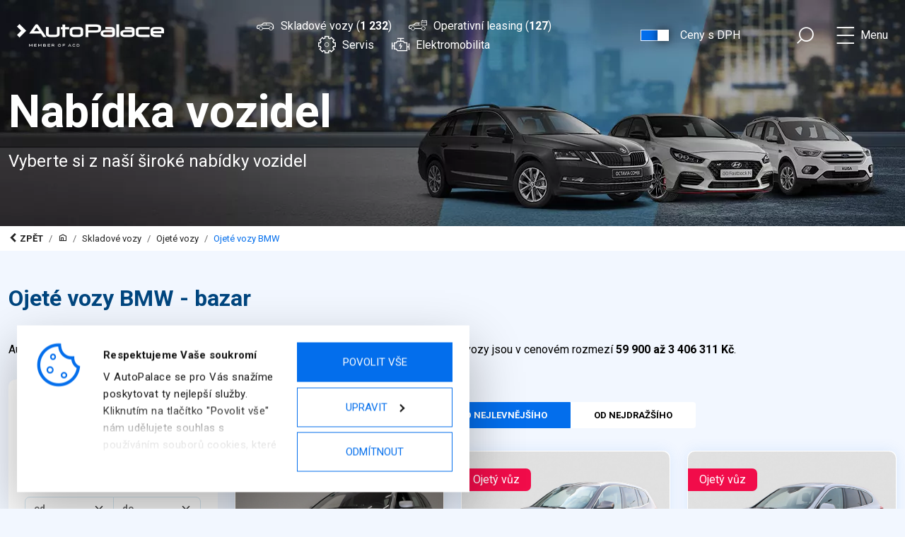

--- FILE ---
content_type: text/html; charset=utf-8
request_url: https://www.autopalace.cz/skladove-vozy/typy_ojete/znacky_bmw/
body_size: 21586
content:
<!DOCTYPE html>
<html lang="cs">
	<head>

		<script>
			window.dataLayer = window.dataLayer || [];
		</script>



		<script>
			(function(w,d,s,l,i){ w[l]=w[l]||[];w[l].push({'gtm.start':
			new Date().getTime(),event:'gtm.js'});var f=d.getElementsByTagName(s)[0],
			j=d.createElement(s),dl=l!='dataLayer'?'&l='+l:'';j.async=true;j.src=
			'https://www.googletagmanager.com/gtm.js?id='+i+dl;f.parentNode.insertBefore(j,f);
			})(window,document,'script','dataLayer','GTM-MMQHBN4');


		</script>


		<meta charset="utf-8">
		<meta name="viewport" content="width=device-width, initial-scale=1, maximum-scale=1, user-scalable=no">

		<meta name="monitoring" content="securitynet">

		<title id="snippet--title"> BMW: Bazar a prodej ojetých vozů | AutoPalace</title>
			<meta name="description" content="S námi se při nákupu ojetého vozu  BMW nespálíte. Cena již od 59900 Kč s DPH, garance najetých kilometrů i kompletní servisní historie.">


		
			<link rel="stylesheet" href="/css/front/layout.css?1740744281">


		

		<!-- HTML5 Shim and Respond.js IE8 support of HTML5 elements and media queries -->
		<!-- WARNING: Respond.js doesn't work if you view the page via file:// -->
		<!--[if lt IE 9]>
			<script src="/js/html5shiv.js" type="text/javascript"></script>
			<script src="/js/respond.min.js" type="text/javascript"></script>
		<![endif]-->

<meta property="og:title" content=" BMW: Bazar a prodej ojetých vozů | AutoPalace">
<meta property="og:type" content="website">
<meta property="og:url" content="https://www.autopalace.cz/skladove-vozy/">
<meta property="og:image" content="https://www.autopalace.cz/images/logo-autopalace-og.jpg?v=1769405399">
<meta property="og:description" content="S námi se při nákupu ojetého vozu  BMW nespálíte. Cena již od 59900 Kč s DPH, garance najetých kilometrů i kompletní servisní historie.">
<meta property="og:locale" content="cs_CZ">
<meta property="og:updated_time" content="2026-01-26T06:29:59+01:00">
		
		
		<script src="/temp/assets/js/jquery.min.js?1626070814"></script>
		<script src="/temp/assets/js/jquery-ui.min.js?1626070814"></script>
		<script src="/temp/assets/js/bootstrap.bundle.min.js?1626070812"></script>
		<script src="/temp/assets/js/ekko-lightbox-b5.js?1626276777"></script>
		<script src="/temp/assets/js/slides.min.js?1626070815"></script>
		<script src="/temp/assets/js/slick.min.js?1626070815"></script>
		<script src="/temp/assets/js/select2.full.min.js?1689142150"></script>
		<script src="/temp/assets/js/select2.cs.js?1689142150"></script>
		<script src="/temp/assets/js/select2.sassy.js?1689142150"></script>
		<script src="/temp/assets/js/netteForms.min.js?1631612554"></script>
		<script src="/temp/assets/js/naja.min.js?1626070815"></script>
		<script src="/temp/assets/js/global.js?1642405580"></script>
		<script src="/temp/assets/js/main.js?1685626356"></script>
		<script src="/js/front.js?1626071648"></script>


		<link rel="apple-touch-icon" sizes="180x180" href="/images/favicon/apple-touch-icon.png">
		<link rel="icon" type="image/png" sizes="32x32" href="/images/favicon/favicon-32x32.png">
		<link rel="icon" type="image/png" sizes="16x16" href="/images/favicon/favicon-16x16.png">
		<link rel="manifest" href="/images/favicon/site.webmanifest">
		<link rel="mask-icon" href="/images/favicon/safari-pinned-tab.svg" color="#5bbad5">
		<link rel="shortcut icon" href="/images/favicon/favicon.ico">
		<meta name="msapplication-TileColor" content="#da532c">
		<meta name="msapplication-config" content="/images/favicon/browserconfig.xml">
		<meta name="theme-color" content="#ffffff">




		<link rel="apple-touch-icon" sizes="57x57" href="/images/favicon/apple-icon-57x57.png?1741773695">
		<link rel="apple-touch-icon" sizes="60x60" href="/images/favicon/apple-icon-60x60.png?1741773695">
		<link rel="apple-touch-icon" sizes="72x72" href="/images/favicon/apple-icon-72x72.png?1741773695">
		<link rel="apple-touch-icon" sizes="76x76" href="/images/favicon/apple-icon-76x76.png?1741773695">
		<link rel="apple-touch-icon" sizes="114x114" href="/images/favicon/apple-icon-114x114.png?1741773695">
		<link rel="apple-touch-icon" sizes="120x120" href="/images/favicon/apple-icon-120x120.png?1741773695">
		<link rel="apple-touch-icon" sizes="144x144" href="/images/favicon/apple-icon-144x144.png?1741773695">
		<link rel="apple-touch-icon" sizes="152x152" href="/images/favicon/apple-icon-152x152.png?1741773695">
		<link rel="apple-touch-icon" sizes="180x180" href="/images/favicon/apple-icon-180x180.png?1741773695">
		<link rel="icon" type="image/png" sizes="192x192"  href="/images/favicon/android-icon-192x192.png?1741773694">
		<link rel="icon" type="image/png" sizes="32x32" href="/images/favicon/favicon-32x32.png?1741773696">
		<link rel="icon" type="image/png" sizes="96x96" href="/images/favicon/favicon-96x96.png?1741773696">
		<link rel="icon" type="image/png" sizes="16x16" href="/images/favicon/favicon-16x16.png?1741773696">
		<link rel="manifest" href="/images/favicon/manifest.json?1741773696">
		<meta name="msapplication-TileColor" content="#ffffff">
		<meta name="msapplication-TileImage" content="/images/favicon/ms-icon-144x144.png?1741773696">
		<meta name="theme-color" content="#ffffff">
		
			<script src="/temp/assets/js/moment.js?1626070814"></script>
	<script src="/temp/assets/js/ion.rangeSlider.min.js?1626070813"></script>





<link rel="canonical" href="https://www.autopalace.cz/skladove-vozy/typy_ojete/znacky_bmw/">



<link rel="next" href="https://www.autopalace.cz/skladove-vozy/typy_ojete/znacky_bmw/2/">	</head>
	
	<body>
		<noscript><iframe src="https://www.googletagmanager.com/ns.html?id=GTM-MMQHBN4" height="0" width="0" style="display:none;visibility:hidden"></iframe></noscript>
		<div id="fb-root" class="d-print-none"></div>
		
		<script> document.documentElement.className+=' js' </script>

		



<header id="header">
	<div class="container-fluid">
		<div class="row align-items-center">
			<div class="col col-xl-3 logo">
				<a href="/" title="AutoPalace">
					<img src="/temp/assets/images/logos/logo-autopalace-white.png?1740743333" alt="AutoPalace">
				</a>
			</div>

			<div class="col-12 col-xl order-3 order-xl-0">
				<div class="row gy-3 mt-2 gy-md-0 mt-md-0 justify-content-center buttons">
						

					<div class="col-auto col-md-auto">
						<a href="/skladove-vozy/" class="icon with-text" title="Skladové vozy">
							<i class="ssg ssg-car d-none d-lg-block"></i>
							Skladové vozy (<b>1 232</b>)
						</a>
					</div>

					<div class="col-auto col-md-auto">
						<a href="/operativni-leasing/nabidka-vozidel/" class="icon with-text" title="Operativní leasing">
							<i class="ssg ssg-car-calendar d-none d-lg-block"></i>
							Operativní leasing (<b>127</b>)
						</a>
					</div>

					<div class="col-auto col-md-auto">
						<a href="/servis/" class="icon with-text" title="Servis">
							<i class="ssg ssg-gear-l d-none d-lg-block"></i>
							Servis
						</a>
					</div>

					<div class="col-auto col-md-auto">
						<a href="/elektromobilita/" class="icon with-text" title="Elektromobilita">
							<i class="ssg ssg-engine-flash d-none d-lg-block"></i>
							Elektromobilita
						</a>
					</div>
				</div>
			</div>

			<div class="col-auto">

<div id="snippet-layoutHeader-infoButton-infoButton">
</div>
			</div>

			<div class="col-auto d-none d-md-block switcher" id="snippet-layoutHeader-priceWithVat1">
				
<a title="Vypnout" onclick="$(this).toggleClass('active')" data-switcher="priceWithVat" data-type="withVat" href="/skladove-vozy/?layoutHeader-priceWithVat-requestId=mjok4&amp;do=layoutHeader-priceWithVat-switch" class="switcher-priceWithVat active">Ceny s DPH</a>
			</div>

			<div class="col-auto" style="position: relative;">


<form action="/hledat/" method="get" id="frm-layoutHeader-formFulltext-form" class="form-fulltext">
	<div class="form-group">
		<div class="input-group">
			<div class="input-group">
				<input type="search" name="q" id="frm-layoutHeader-formFulltext-form-q" required data-nette-rules='[{"op":":filled","msg":"Zadejte hledaný výraz."}]' class="form-control form-control-lg">

				<button type="submit" class="btn btn-primary">
					<i class="ssg ssg-loupe fs-3"></i>
				</button>
			</div>
		</div>
	</div>
<input type="hidden" name="do" disabled value=""><!--[if IE]><input type=IEbug disabled style="display:none"><![endif]-->
</form>

				<button type="button" title="Vyhledat" class="icon" data-toggle="formFulltext">
					<i class="ssg ssg-loupe"></i>
				</button>
			</div>

			<div class="col-auto pe-0">
				<button class="triggerMenu" data-gtm-action="open">
					Menu
				</button>
			</div>
		</div>
	</div>

	<div class="navigation">
		<div class="container-fluid">
			<div class="row align-items-center justify-content-end">
				<div class="col logo d-lg-none">
					<a href="/" title="Operativní leasing | AutoPalace">
						<img src="/temp/assets/images/logos/logo-autopalace.png?1743669501" alt="AutoPalace">
					</a>
				</div>

				<div class="col-auto">
				<button type="button" title="Vyhledat" class="icon" data-toggle="formFulltext">
					<i class="ssg ssg-loupe"></i>
				</button>
				</div>

				<div class="col-auto pe-0" data-gtm-action="close">
					<button class="triggerMenu">
						Menu
					</button>
				</div>
			</div>

			<nav>
				<div class="row justify-content-end">
					<div class="col-12 col-lg-5 col-xl-4 main-navigation">
						<div>
							<div class="d-md-none switcher" id="snippet-layoutHeader-priceWithVat3">
								
<a title="Vypnout" onclick="$(this).toggleClass('active')" data-switcher="priceWithVat" data-type="withVat" href="/skladove-vozy/?layoutHeader-priceWithVat-requestId=mjok4&amp;do=layoutHeader-priceWithVat-switch" class="switcher-priceWithVat active">Ceny s DPH</a>
							</div>



<ul class="row" data-link-variant="navigation-header">


		

		

		

		

		

		

		

		

		

		

		

		

		

		<li>
			<a href="/nove-vozy/" title="Nové vozy">
				Nové vozy
			</a>

			<ul>


				<li>
					<a href="/skladove-vozy/typy_nove/" title="Nové skladové vozy">
						Nové skladové vozy
					</a>

				</li>




				<li>
					<a href="/nove-vozy/testovaci-jizda/" title="Testovací jízda">
						Testovací jízda
					</a>
				</li>
				<li>
					<a href="/nove-vozy/financovani/" title="Financování">
						Financování
					</a>
				</li>
				<li>
					<a href="/nove-vozy/vykup-vozu-a-protiucet/" title="Výkup vozu a protiúčet">
						Výkup vozu a protiúčet
					</a>
				</li>
				<li>
					<a href="/nove-vozy/operativni-leasing/" title="Operativní leasing">
						Operativní leasing
					</a>
				</li>
				<li>
					<a href="/nove-vozy/fleet/" title="Fleet">
						Fleet
					</a>
				</li>

			</ul>

			<button type="button" class="switcherSubnav"></button>
		</li>
		

		<li>
			<a href="/ojete-vozy/" title="Ojeté vozy">
				Ojeté vozy
			</a>

			<ul>



				<li>
					<a href="/skladove-vozy/typy_ojete/" title="Ojeté skladové vozy">
						Ojeté skladové vozy
					</a>

				</li>



				<li>
					<a href="/ojete-vozy/financovani/" title="Financování">
						Financování
					</a>
				</li>
				<li>
					<a href="/ojete-vozy/vykup-vozu-a-protiucet/" title="Výkup vozu a protiúčet">
						Výkup vozu a protiúčet
					</a>
				</li>
				<li>
					<a href="/ojete-vozy/kupuji-vuz/" title="Kupuji vůz">
						Kupuji vůz
					</a>
				</li>
				<li>
					<a href="/ojete-vozy/premiove-vozy/" title="Prémiové vozy">
						Prémiové vozy
					</a>
				</li>
				<li>
					<a href="/ojete-vozy/posledni-pridane-vozy/" title="Poslední přidané vozy">
						Poslední přidané vozy
					</a>
				</li>

			</ul>

			<button type="button" class="switcherSubnav"></button>
		</li>
		

		<li>
			<a href="/operativni-leasing/" title="Operativní leasing">
				Operativní leasing
			</a>

			<ul>
				<li>
					<a href="/operativni-leasing/nabidka-vozidel/" title="Nabídka vozidel">
						Nabídka vozidel
					</a>

				</li>






				<li>
					<a href="/operativni-leasing/kontakt/" title="Kontakt">
						Kontakt
					</a>
				</li>
				<li>
					<a href="/operativni-leasing/soukrome-osoby/" title="Soukromé osoby">
						Soukromé osoby
					</a>
				</li>
				<li>
					<a href="/operativni-leasing/podnikatele/" title="Podnikatelé">
						Podnikatelé
					</a>
				</li>
				<li>
					<a href="/operativni-leasing/fleetove-sluzby/" title="Fleetové služby">
						Fleetové služby
					</a>
				</li>
				<li>
					<a href="/operativni-leasing/co-je-operativni-leasing/" title="Co je operativní leasing">
						Co je operativní leasing
					</a>
				</li>

			</ul>

			<button type="button" class="switcherSubnav"></button>
		</li>
		

		<li>
			<a href="/pujcovna/" title="Půjčovna">
				Půjčovna
			</a>

			<ul>

				<li>
					<a href="/pujcovna/dlouhodoby-pronajem/" title="Nabídka vozidel">
						Dlouhodobý pronájem
					</a>

				</li>





				<li>
					<a href="/pujcovna/kratkodoby-pronajem/" title="Krátkodobý pronájem">
						Krátkodobý pronájem
					</a>
				</li>
				<li>
					<a href="/pujcovna/nahlaseni-pojistne-udalosti/" title="Nahlášení pojistné události">
						Nahlášení pojistné události
					</a>
				</li>
				<li>
					<a href="/pujcovna/pobocky/" title="Pobočky">
						Pobočky
					</a>
				</li>

			</ul>

			<button type="button" class="switcherSubnav"></button>
		</li>
		

		<li>
			<a href="/elektromobilita/" title="Elektromobilita">
				Elektromobilita
			</a>

			<ul>






				<li>
					<a href="/elektromobilita/radce-pro-vyber-elektromobilu/" title="Rádce pro výběr elektromobilu">
						Rádce pro výběr elektromobilu
					</a>
				</li>
				<li>
					<a href="/elektromobilita/elektromobily-a-ekologie/" title="Elektromobily a ekologie">
						Elektromobily a ekologie
					</a>
				</li>
				<li>
					<a href="/elektromobilita/elektromobilita-a-legislativa/" title="Elektromobilita a legislativa">
						Elektromobilita a legislativa
					</a>
				</li>
				<li>
					<a href="/elektromobilita/hybridy/" title="Hybridy">
						Hybridy
					</a>
				</li>

			</ul>

			<button type="button" class="switcherSubnav"></button>
		</li>
		

		<li>
			<a href="/servis/" title="Autoservis">
				Autoservis
			</a>

			<ul>






				<li>
					<a href="/servis/objednavka-do-servisu/" title="Objednávka do autoservisu">
						Objednávka do autoservisu
					</a>
				</li>
				<li>
					<a href="/servis/stk-a-emise/" title="STK a emise">
						STK a emise
					</a>
				</li>
				<li>
					<a href="/servis/dalsi-sluzby/" title="Další služby">
						Další služby
					</a>
				</li>
				<li>
					<a href="/servis/benefit-klub/" title="Benefit klub">
						Benefit klub
					</a>
				</li>

			</ul>

			<button type="button" class="switcherSubnav"></button>
		</li>
		
		<li>
			<a href="/akcni-nabidky/" title="Akční nabídky">
				Akční nabídky
			</a>
		</li>

		<li>
			<a href="/nahradni-dily/" title="Náhradní díly">
				Náhradní díly
			</a>

			<ul>






				<li>
					<a href="/nahradni-dily/e-shop/" title="E-shop">
						E-shop
					</a>
				</li>
				<li>
					<a href="/nahradni-dily/poptavka-nahradnich-dilu/" title="Poptávka náhradních dílů">
						Poptávka náhradních dílů
					</a>
				</li>

			</ul>

			<button type="button" class="switcherSubnav"></button>
		</li>
		

		<li>
			<a href="/myti-vozu-a-detailing/" title="Mytí vozů a detailing">
				Mytí vozů a detailing
			</a>

			<ul>






				<li>
					<a href="/myti-vozu-a-detailing/myti-vozu-praha-letiste/" title="Mytí vozů Praha Letiště">
						Mytí vozů Praha Letiště
					</a>
				</li>

			</ul>

			<button type="button" class="switcherSubnav"></button>
		</li>
		

		

		<li>
			<a href="/kariera/" title="Kariéra">
				Kariéra
			</a>

			<ul>






				<li>
					<a href="/kariera/volne-pozice/" title="Volné pozice">
						Volné pozice
					</a>
				</li>
				<li>
					<a href="/kariera/proc-pracovat-v-autopalace/" title="Proč pracovat v AutoPalace">
						Proč pracovat v AutoPalace
					</a>
				</li>
				<li>
					<a href="/kariera/kontaktujte-nas/" title="Kontaktujte nás">
						Kontaktujte nás
					</a>
				</li>

			</ul>

			<button type="button" class="switcherSubnav"></button>
		</li>
		

		<li>
			<a href="/o-nas/" title="O nás">
				O nás
			</a>

			<ul>






				<li>
					<a href="/o-nas/pro-spotrebitele/" title="Pro spotřebitele">
						Pro spotřebitele
					</a>
				</li>
				<li>
					<a href="/o-nas/historie/" title="Historie">
						Historie
					</a>
				</li>
				<li>
					<a href="/o-nas/ochrana-osobnich-udaju/" title="Ochrana osobních údajů">
						Ochrana osobních údajů
					</a>
				</li>

			</ul>

			<button type="button" class="switcherSubnav"></button>
		</li>
		

		<li>
			<a href="/o-nas/pro-spotrebitele/" title="Reklamace">
				Reklamace
			</a>
		</li>
		<li>
			<a href="/media/" title="Media">
				Media
			</a>

			<ul>




				<li>
					<a href="/media/novinky/" title="Novinky">
						Novinky
					</a>
				</li>

				<li>
					<a href="/media/spoluprace/" title="Spolupráce">
						Spolupráce
					</a>
				</li>


			</ul>

			<button type="button" class="switcherSubnav"></button>
		</li>
		

		

		

		

		

		

		

		

		

		

		





	<li>
		<a href="/kontakty/" title="Kontakty">
			Kontakty
		</a>

		<ul>
			<li>
				<a href="/kontakty/autopalace-sporilov.html" title="AutoPalace Spořilov">
					AutoPalace Spořilov
				</a>
			</li>
			<li>
				<a href="/kontakty/autopalace-butovice.html" title="AutoPalace Butovice">
					AutoPalace Butovice
				</a>
			</li>
			<li>
				<a href="/kontakty/autopalace-brno.html" title="AutoPalace Brno">
					AutoPalace Brno
				</a>
			</li>
			<li>
				<a href="/kontakty/autopalace-vysocany.html" title="AutoPalace Vysočany">
					AutoPalace Vysočany
				</a>
			</li>
			<li>
				<a href="/kontakty/autopalace-tuchomerice.html" title="AutoPalace Tuchoměřice">
					AutoPalace Tuchoměřice
				</a>
			</li>
		</ul>

		<button type="button" class="switcherSubnav"></button>
	</li>
</ul>
							<div class="header-logos">


<div class="row row-cols-4 row-cols-md-6 row-cols-lg-4 row-cols-xl-6">
	<div class="col">
		<a href="/znacky/ford/" title="Ford">
			<img src="/temp/assets/images/logos/logo-ford.png?1739278182" alt="Ford">
		</a>
	</div>
	<div class="col">
		<a href="/znacky/hyundai/" title="Hyundai">
			<img src="/temp/assets/images/logos/logo-hyundai.png?1626180103" alt="Hyundai">
		</a>
	</div>
	<div class="col">
		<a href="/znacky/mazda/" title="Mazda">
			<img src="/temp/assets/images/logos/logo-mazda.png?1758883197" alt="Mazda">
		</a>
	</div>
	<div class="col">
		<a href="/znacky/mitsubishi/" title="Mitsubishi">
			<img src="/temp/assets/images/logos/logo-mitsubishi.png?1626180103" alt="Mitsubishi">
		</a>
	</div>
	<div class="col">
		<a href="/znacky/opel/" title="Opel">
			<img src="/temp/assets/images/logos/logo-opel.png?1688453438" alt="Opel">
		</a>
	</div>
	<div class="col">
		<a href="/znacky/peugeot/" title="Peugeot">
			<img src="/temp/assets/images/logos/logo-peugeot.png?1626180104" alt="Peugeot">
		</a>
	</div>
	<div class="col">
		<a href="/znacky/skoda/" title="ŠKODA">
			<img src="/temp/assets/images/logos/logo-skoda.png?1681887727" alt="ŠKODA">
		</a>
	</div>
	<div class="col">
		<a href="/znacky/volvo/" title="Volvo">
			<img src="/temp/assets/images/logos/logo-volvo.png?1626180104" alt="Volvo">
		</a>
	</div>
	<div class="col">
		<a href="/znacky/seat/" title="SEAT">
			<img src="/temp/assets/images/logos/logo-seat.png?1626180104" alt="SEAT">
		</a>
	</div>
	<div class="col">
		<a href="/znacky/cupra/" title="CUPRA">
			<img src="/temp/assets/images/logos/logo-cupra.png?1626180103" alt="CUPRA">
		</a>
	</div>
	<div class="col">
		<a href="/znacky/mg/" title="MG">
			<img src="/temp/assets/images/logos/logo-mg.png?1748511360" alt="MG">
		</a>
	</div>
	<div class="col">
		<a href="/znacky/ford-transitcentrum/" title="Ford TransitCentrum">
			<img src="/temp/assets/images/logos/logo-ford-transitcentrum.png?1739278182" alt="Ford TransitCentrum">
		</a>
	</div>
	<div class="col">
		<a href="/znacky/opel-professional/" title="Opel Professional">
			<img src="/temp/assets/images/logos/logo-opel-professional.png?1748511360" alt="Opel Professional">
		</a>
	</div>
	<div class="col">
		<a href="/znacky/peugeot-professional/" title="Peugeot Professional">
			<img src="/temp/assets/images/logos/logo-peugeot-professional.png?1630866356" alt="Peugeot Professional">
		</a>
	</div>
</div>							</div>
						</div>
					</div>
				</div>
			</nav>
		</div>
	</div>
</header>

<script>
	$(function() {
		var $body = $('body');
		var $header = $('#header');
		var $triggerMenu = $('.triggerMenu', $header);
		var $navigation = $('.navigation', $header);
		var $navContainer = $('.navigation > .container-fluid', $header);
		var $nav = $('nav', $navigation);
		var $formFulltext = $('.form-fulltext', $header);

		var defaultWidth = $(window).width();

		$body.on('click', function() {
			$formFulltext.removeClass('d-block');
		});

		$formFulltext.on('click', function(e) {
			e.stopPropagation();
		});

		$triggerMenu.on('click', function(e) {
			e.preventDefault();

			var $this = $(this);

			$body.toggleClass('overflow-hidden');
			var differenceWidth = $(window).width() - defaultWidth;

			if (differenceWidth > 0) {
				$body.css('padding-right', differenceWidth + 'px');
				$navigation.css('padding-right', differenceWidth + 'px');
				$nav.css('margin-right', '-' + (differenceWidth + parseInt($navContainer.css('padding-right'))) + 'px');
			}

			else {
				$body.css('padding-right', '0px');
				$navigation.css('margin-right', '0px');
			}

			$header.toggleClass('navOpened');

			dataLayer.push({
				'event'		: 'ga.event',
				'ga.category'	: 'menu',
				'ga.action'	: $this.attr('data-gtm-action'),
				'ga.label'	: ''
			});
		});

		$('[data-toggle="formFulltext"]', $header).on('click', function(e) {
			e.stopPropagation();

			$formFulltext.addClass('d-block');
		});

		$('button.switcherSubnav', $nav).on('click', function(e) {
			e.preventDefault();

			$(this).closest('li').toggleClass('active');
		});

		$('a', $nav).on('click', function(e) {
			var $this = $(this);

			dataLayer.push({
				'event'		: 'ga.event',
				'ga.category'	: 'menu',
				'ga.action'	: 'click',
				'ga.label'	: $this.attr('href')
			});
		});
	});

</script>




<div class="banners banners-md">
	<div class="banners-container">

			<div class="banner" style="background-image: url(\/uploads\/images\/banners\/16\/39684-banner-320-ojete\.webp);">
			</div>
	</div>

	<div class="banner banner-individual">
		<div class="container-fluid container-fluid-searchEngine">
			<div class="row">
				<div class="col-12 col-md-10 col-lg-9 col-xl-8 col-xxl-7">
					<div class="bannerContent">
							<div class="title">Nabídka vozidel</div>


						<div class="text">Vyberte si z naší široké nabídky vozidel</div>



					</div>
				</div>

			</div>
		</div>
	</div>

</div>






<div class="breadcrumb-container">
	<div class="container-fluid container-fluid-searchEngine">

		<ol class="breadcrumb" id="snippet-breadcrumb-breadcrumb">
			<li class="breadcrumb-item">
				<a href="javascript: history.go(-1);" title="Zpět">
					<i class="ssg ssg-angle-left-b"></i> Zpět
				</a>
			</li>

			<li class="breadcrumb-item">
				<a href="/" title="Homepage">
					<i class="ssg ssg-home"></i>
				</a>
			</li>

				<li class="breadcrumb-item">
					<a href="/skladove-vozy/" title="Skladové vozy">
						Skladové vozy
					</a>
				</li>
				<li class="breadcrumb-item">
					<a href="/skladove-vozy/typy_ojete/" title="Ojeté vozy">
						Ojeté vozy
					</a>
				</li>
				<li class="breadcrumb-item active">
					<a href="/skladove-vozy/typy_ojete/znacky_bmw/" title="Ojeté vozy BMW">
						Ojeté vozy BMW
					</a>
				</li>
		</ol>
	</div>


	<script type="application/ld+json">
		{
			"@context": "https://schema.org/",
			"@type": "BreadcrumbList",
			"itemListElement": [
				{
					"@type": "ListItem",
					"position": 1,
					"name": "Skladové vozy",
					"item": "https://www.autopalace.cz/skladove-vozy/"
				},	
				{
					"@type": "ListItem",
					"position": 2,
					"name": "Ojeté vozy",
					"item": "https://www.autopalace.cz/skladove-vozy/typy_ojete/"
				},	
				{
					"@type": "ListItem",
					"position": 3,
					"name": "Ojeté vozy BMW",
					"item": "https://www.autopalace.cz/skladove-vozy/typy_ojete/znacky_bmw/"
				}
			]
		}
	</script>

</div>
		
	<div class="container-fluid container-fluid-searchEngine">


<div class="mainContent">
	<h1 id="snippet-searchEngine-h1">
		Ojeté vozy BMW - bazar
	</h1>

	<div class="my-4" id="snippet-searchEngine-searchSeoText">
		
<div class="searchEngine-seoText">
	AutoPalace
	Vám přináší nabídku
	<span>
		<b>52</b>
			ojetých skladových vozů
	</span>

		značky
		<b>BMW</b>


	.

	Nabízené vozy jsou v cenovém rozmezí <b>59&nbsp;900 až 3&nbsp;406&nbsp;311&nbsp;Kč</b>.
</div>	</div>

	<div class="row searchEngine overlay-wrapper">
		<div class="col-12 col-lg-4 col-xl-3 d-flex flex-column position-relative" id="snippet-searchEngine-filter">
			<div class="searchEngine-formContainer">
				<form action="/skladove-vozy/" method="get" id="searchEngine">

					<ul class="facet-filters">
						<li class="item">
							<div class="seValuesContainer">
								<span class="form-label">Stav</span>

								<ul class="itemValues">
									<li>
										<div class="form-check">
											<input class="form-check-input" type="checkbox" name="typeLabels[]" id="frm-searchEngine-form-typeLabels-nove" value="nove">
											<label class="form-check-label" for="frm-searchEngine-form-typeLabels-nove">
												nové (712)
											</label>

										</div>
									</li>
									<li>
										<div class="form-check">
											<input class="form-check-input" type="checkbox" name="typeLabels[]" id="frm-searchEngine-form-typeLabels-ojete" checked value="ojete">
											<label class="form-check-label" for="frm-searchEngine-form-typeLabels-ojete">
												ojeté (520)
											</label>

										</div>
									</li>

									<li class="d-none">
										<input type="submit" name="send_typeLabels" data-search value="Vyhledat typy" class="btn btn-danger">
									</li>
								</ul>
							</div>
						</li>


						<li class="item">
							<div class="seValuesContainer">
								<span class="form-label">Cena</span>

								<div class="input-group">
									<select name="priceInCzkRangeMin" id="frm-searchEngine-form-priceInCzkRangeMin" class="form-select select2-select" data-placeholder="od"><option value=""></option><option value="0">0 Kč (52)</option><option value="50000">50 000 Kč (52)</option><option value="100000">100 000 Kč (51)</option><option value="200000">200 000 Kč (51)</option><option value="300000">300 000 Kč (51)</option><option value="400000">400 000 Kč (48)</option><option value="600000">600 000 Kč (44)</option><option value="800000">800 000 Kč (38)</option><option value="1000000">1 000 000 Kč (34)</option><option value="1300000">1 300 000 Kč (24)</option><option value="1500000">1 500 000 Kč (20)</option><option value="2000000">2 000 000 Kč (5)</option><option value="2500000">2 500 000 Kč (2)</option><option value="3000000">3 000 000 Kč (1)</option></select>

									<select name="priceInCzkRangeMax" id="frm-searchEngine-form-priceInCzkRangeMax" class="form-select select2-select" data-placeholder="do"><option value=""></option><option value="100000">100 000 Kč (1)</option><option value="200000">200 000 Kč (1)</option><option value="300000">300 000 Kč (1)</option><option value="400000">400 000 Kč (4)</option><option value="600000">600 000 Kč (8)</option><option value="800000">800 000 Kč (14)</option><option value="1000000">1 000 000 Kč (18)</option><option value="1300000">1 300 000 Kč (28)</option><option value="1500000">1 500 000 Kč (32)</option><option value="2000000">2 000 000 Kč (47)</option><option value="2500000">2 500 000 Kč (50)</option><option value="3000000">3 000 000 Kč (51)</option></select>
								</div>


								<input type="submit" name="send_priceInCzkRangeMin" data-search value="Vyhledat cenu" class="btn btn-danger d-none">
								<input type="submit" name="send_priceInCzkRangeMax" data-search value="Vyhledat cenu" class="btn btn-danger d-none">
							</div>
						</li>


						<li class="item">
							<div class="seValuesContainer">
								<ul class="itemValues">
									<li>
										<div class="form-check">
											<input type="checkbox" id="frm-helper-vatDeduction" value="mozny-odpocet-dph" class="form-check-input">
											<label for="frm-helper-vatDeduction" class="form-check-label">
												možný odpočet DPH  (46)
											</label>
										</div>
									</li>
								</ul>
							</div>
						</li>



						<li class="item">
							<div class="seValuesContainer">
								<span class="form-label">Značka</span>

								<ul class="d-none">
									<li>
										<div class="form-check">
											<input class="form-check-input" type="checkbox" name="manufacturers[]" id="frm-searchEngine-form-manufacturers-alfa-romeo" value="alfa-romeo">
											<label class="form-check-label" for="frm-searchEngine-form-manufacturers-alfa-romeo">
												Alfa Romeo (2)
											</label>
										</div>

									</li>
									<li>
										<div class="form-check">
											<input class="form-check-input" type="checkbox" name="manufacturers[]" id="frm-searchEngine-form-manufacturers-audi" value="audi">
											<label class="form-check-label" for="frm-searchEngine-form-manufacturers-audi">
												Audi (10)
											</label>
										</div>

									</li>
									<li>
										<div class="form-check">
											<input class="form-check-input" type="checkbox" name="manufacturers[]" id="frm-searchEngine-form-manufacturers-bmw" checked value="bmw">
											<label class="form-check-label" for="frm-searchEngine-form-manufacturers-bmw">
												BMW (52)
											</label>
										</div>

									</li>
									<li>
										<div class="form-check">
											<input class="form-check-input" type="checkbox" name="manufacturers[]" id="frm-searchEngine-form-manufacturers-citroen" value="citroen">
											<label class="form-check-label" for="frm-searchEngine-form-manufacturers-citroen">
												Citroën (21)
											</label>
										</div>

									</li>
									<li>
										<div class="form-check">
											<input class="form-check-input" type="checkbox" name="manufacturers[]" id="frm-searchEngine-form-manufacturers-cupra" value="cupra">
											<label class="form-check-label" for="frm-searchEngine-form-manufacturers-cupra">
												CUPRA (13)
											</label>
										</div>

									</li>
									<li>
										<div class="form-check">
											<input class="form-check-input" type="checkbox" name="manufacturers[]" id="frm-searchEngine-form-manufacturers-dacia" value="dacia">
											<label class="form-check-label" for="frm-searchEngine-form-manufacturers-dacia">
												Dacia (2)
											</label>
										</div>

									</li>
									<li>
										<div class="form-check">
											<input class="form-check-input" type="checkbox" name="manufacturers[]" id="frm-searchEngine-form-manufacturers-ds-automobiles" value="ds-automobiles">
											<label class="form-check-label" for="frm-searchEngine-form-manufacturers-ds-automobiles">
												DS Automobiles (2)
											</label>
										</div>

									</li>
									<li>
										<div class="form-check">
											<input class="form-check-input" type="checkbox" name="manufacturers[]" id="frm-searchEngine-form-manufacturers-fiat" value="fiat">
											<label class="form-check-label" for="frm-searchEngine-form-manufacturers-fiat">
												Fiat (1)
											</label>
										</div>

									</li>
									<li>
										<div class="form-check">
											<input class="form-check-input" type="checkbox" name="manufacturers[]" id="frm-searchEngine-form-manufacturers-ford" value="ford">
											<label class="form-check-label" for="frm-searchEngine-form-manufacturers-ford">
												Ford (46)
											</label>
										</div>

									</li>
									<li>
										<div class="form-check">
											<input class="form-check-input" type="checkbox" name="manufacturers[]" id="frm-searchEngine-form-manufacturers-honda" value="honda">
											<label class="form-check-label" for="frm-searchEngine-form-manufacturers-honda">
												Honda (2)
											</label>
										</div>

									</li>
									<li>
										<div class="form-check">
											<input class="form-check-input" type="checkbox" name="manufacturers[]" id="frm-searchEngine-form-manufacturers-hyundai" value="hyundai">
											<label class="form-check-label" for="frm-searchEngine-form-manufacturers-hyundai">
												Hyundai (35)
											</label>
										</div>

									</li>
									<li>
										<div class="form-check">
											<input class="form-check-input" type="checkbox" name="manufacturers[]" id="frm-searchEngine-form-manufacturers-infiniti" value="infiniti">
											<label class="form-check-label" for="frm-searchEngine-form-manufacturers-infiniti">
												Infiniti (3)
											</label>
										</div>

									</li>
									<li>
										<div class="form-check">
											<input class="form-check-input" type="checkbox" name="manufacturers[]" id="frm-searchEngine-form-manufacturers-iveco" value="iveco">
											<label class="form-check-label" for="frm-searchEngine-form-manufacturers-iveco">
												Iveco (1)
											</label>
										</div>

									</li>
									<li>
										<div class="form-check">
											<input class="form-check-input" type="checkbox" name="manufacturers[]" id="frm-searchEngine-form-manufacturers-jeep" value="jeep">
											<label class="form-check-label" for="frm-searchEngine-form-manufacturers-jeep">
												Jeep (6)
											</label>
										</div>

									</li>
									<li>
										<div class="form-check">
											<input class="form-check-input" type="checkbox" name="manufacturers[]" id="frm-searchEngine-form-manufacturers-kia" value="kia">
											<label class="form-check-label" for="frm-searchEngine-form-manufacturers-kia">
												Kia (7)
											</label>
										</div>

									</li>
									<li>
										<div class="form-check">
											<input class="form-check-input" type="checkbox" name="manufacturers[]" id="frm-searchEngine-form-manufacturers-land-rover" value="land-rover">
											<label class="form-check-label" for="frm-searchEngine-form-manufacturers-land-rover">
												Land Rover (1)
											</label>
										</div>

									</li>
									<li>
										<div class="form-check">
											<input class="form-check-input" type="checkbox" name="manufacturers[]" id="frm-searchEngine-form-manufacturers-lexus" value="lexus">
											<label class="form-check-label" for="frm-searchEngine-form-manufacturers-lexus">
												Lexus (1)
											</label>
										</div>

									</li>
									<li>
										<div class="form-check">
											<input class="form-check-input" type="checkbox" name="manufacturers[]" id="frm-searchEngine-form-manufacturers-mazda" value="mazda">
											<label class="form-check-label" for="frm-searchEngine-form-manufacturers-mazda">
												Mazda (34)
											</label>
										</div>

									</li>
									<li>
										<div class="form-check">
											<input class="form-check-input" type="checkbox" name="manufacturers[]" id="frm-searchEngine-form-manufacturers-mercedes-benz" value="mercedes-benz">
											<label class="form-check-label" for="frm-searchEngine-form-manufacturers-mercedes-benz">
												Mercedes-Benz (14)
											</label>
										</div>

									</li>
									<li>
										<div class="form-check">
											<input class="form-check-input" type="checkbox" name="manufacturers[]" id="frm-searchEngine-form-manufacturers-mg" value="mg">
											<label class="form-check-label" for="frm-searchEngine-form-manufacturers-mg">
												MG (16)
											</label>
										</div>

									</li>
									<li>
										<div class="form-check">
											<input class="form-check-input" type="checkbox" name="manufacturers[]" id="frm-searchEngine-form-manufacturers-mitsubishi" value="mitsubishi">
											<label class="form-check-label" for="frm-searchEngine-form-manufacturers-mitsubishi">
												Mitsubishi (21)
											</label>
										</div>

									</li>
									<li>
										<div class="form-check">
											<input class="form-check-input" type="checkbox" name="manufacturers[]" id="frm-searchEngine-form-manufacturers-nissan" value="nissan">
											<label class="form-check-label" for="frm-searchEngine-form-manufacturers-nissan">
												Nissan (4)
											</label>
										</div>

									</li>
									<li>
										<div class="form-check">
											<input class="form-check-input" type="checkbox" name="manufacturers[]" id="frm-searchEngine-form-manufacturers-opel" value="opel">
											<label class="form-check-label" for="frm-searchEngine-form-manufacturers-opel">
												Opel (19)
											</label>
										</div>

									</li>
									<li>
										<div class="form-check">
											<input class="form-check-input" type="checkbox" name="manufacturers[]" id="frm-searchEngine-form-manufacturers-peugeot" value="peugeot">
											<label class="form-check-label" for="frm-searchEngine-form-manufacturers-peugeot">
												Peugeot (39)
											</label>
										</div>

									</li>
									<li>
										<div class="form-check">
											<input class="form-check-input" type="checkbox" name="manufacturers[]" id="frm-searchEngine-form-manufacturers-renault" value="renault">
											<label class="form-check-label" for="frm-searchEngine-form-manufacturers-renault">
												Renault (5)
											</label>
										</div>

									</li>
									<li>
										<div class="form-check">
											<input class="form-check-input" type="checkbox" name="manufacturers[]" id="frm-searchEngine-form-manufacturers-seat" value="seat">
											<label class="form-check-label" for="frm-searchEngine-form-manufacturers-seat">
												SEAT (13)
											</label>
										</div>

									</li>
									<li>
										<div class="form-check">
											<input class="form-check-input" type="checkbox" name="manufacturers[]" id="frm-searchEngine-form-manufacturers-skoda" value="skoda">
											<label class="form-check-label" for="frm-searchEngine-form-manufacturers-skoda">
												Škoda (34)
											</label>
										</div>

									</li>
									<li>
										<div class="form-check">
											<input class="form-check-input" type="checkbox" name="manufacturers[]" id="frm-searchEngine-form-manufacturers-ssangyong" value="ssangyong">
											<label class="form-check-label" for="frm-searchEngine-form-manufacturers-ssangyong">
												SsangYong (2)
											</label>
										</div>

									</li>
									<li>
										<div class="form-check">
											<input class="form-check-input" type="checkbox" name="manufacturers[]" id="frm-searchEngine-form-manufacturers-subaru" value="subaru">
											<label class="form-check-label" for="frm-searchEngine-form-manufacturers-subaru">
												Subaru (1)
											</label>
										</div>

									</li>
									<li>
										<div class="form-check">
											<input class="form-check-input" type="checkbox" name="manufacturers[]" id="frm-searchEngine-form-manufacturers-suzuki" value="suzuki">
											<label class="form-check-label" for="frm-searchEngine-form-manufacturers-suzuki">
												Suzuki (2)
											</label>
										</div>

									</li>
									<li>
										<div class="form-check">
											<input class="form-check-input" type="checkbox" name="manufacturers[]" id="frm-searchEngine-form-manufacturers-tesla" value="tesla">
											<label class="form-check-label" for="frm-searchEngine-form-manufacturers-tesla">
												Tesla (1)
											</label>
										</div>

									</li>
									<li>
										<div class="form-check">
											<input class="form-check-input" type="checkbox" name="manufacturers[]" id="frm-searchEngine-form-manufacturers-toyota" value="toyota">
											<label class="form-check-label" for="frm-searchEngine-form-manufacturers-toyota">
												Toyota (4)
											</label>
										</div>

									</li>
									<li>
										<div class="form-check">
											<input class="form-check-input" type="checkbox" name="manufacturers[]" id="frm-searchEngine-form-manufacturers-volkswagen" value="volkswagen">
											<label class="form-check-label" for="frm-searchEngine-form-manufacturers-volkswagen">
												Volkswagen (29)
											</label>
										</div>

									</li>
									<li>
										<div class="form-check">
											<input class="form-check-input" type="checkbox" name="manufacturers[]" id="frm-searchEngine-form-manufacturers-volvo" value="volvo">
											<label class="form-check-label" for="frm-searchEngine-form-manufacturers-volvo">
												Volvo (77)
											</label>
										</div>

									</li>

									<li class="d-none">
										<input type="submit" name="send_manufacturers" data-search value="Vyhledat značku" class="btn btn-danger">
									</li>
								</ul>

								<select class="form-select select2-checkboxes" data-placeholder="Vybrat značku">
									<option value=""></option>
									<option value="alfa-romeo">Alfa Romeo (2)</option>
									<option value="audi">Audi (10)</option>
									<option value="citroen">Citroën (21)</option>
									<option value="cupra">CUPRA (13)</option>
									<option value="dacia">Dacia (2)</option>
									<option value="ds-automobiles">DS Automobiles (2)</option>
									<option value="fiat">Fiat (1)</option>
									<option value="ford">Ford (46)</option>
									<option value="honda">Honda (2)</option>
									<option value="hyundai">Hyundai (35)</option>
									<option value="infiniti">Infiniti (3)</option>
									<option value="iveco">Iveco (1)</option>
									<option value="jeep">Jeep (6)</option>
									<option value="kia">Kia (7)</option>
									<option value="land-rover">Land Rover (1)</option>
									<option value="lexus">Lexus (1)</option>
									<option value="mazda">Mazda (34)</option>
									<option value="mercedes-benz">Mercedes-Benz (14)</option>
									<option value="mg">MG (16)</option>
									<option value="mitsubishi">Mitsubishi (21)</option>
									<option value="nissan">Nissan (4)</option>
									<option value="opel">Opel (19)</option>
									<option value="peugeot">Peugeot (39)</option>
									<option value="renault">Renault (5)</option>
									<option value="seat">SEAT (13)</option>
									<option value="skoda">Škoda (34)</option>
									<option value="ssangyong">SsangYong (2)</option>
									<option value="subaru">Subaru (1)</option>
									<option value="suzuki">Suzuki (2)</option>
									<option value="tesla">Tesla (1)</option>
									<option value="toyota">Toyota (4)</option>
									<option value="volkswagen">Volkswagen (29)</option>
									<option value="volvo">Volvo (77)</option>
								</select>

								<div class="row row-cols-5 gy-2 gx-3 mt-2">
										<div class="col">
											
											<input type="image" src="/temp/assets/images/logos/logo-volvo.png?1626180104" alt="Volvo" title="Volvo" class="img-fluid" data-manufacturer="volvo">
										</div>
										<div class="col">
											
											<input type="image" src="/temp/assets/images/logos/logo-ford.png?1739278182" alt="Ford" title="Ford" class="img-fluid" data-manufacturer="ford">
										</div>
										<div class="col">
											
											<input type="image" src="/temp/assets/images/logos/logo-peugeot.png?1626180104" alt="Peugeot" title="Peugeot" class="img-fluid" data-manufacturer="peugeot">
										</div>
										<div class="col">
											
											<input type="image" src="/temp/assets/images/logos/logo-hyundai.png?1626180103" alt="Hyundai" title="Hyundai" class="img-fluid" data-manufacturer="hyundai">
										</div>
										<div class="col">
											
											<input type="image" src="/temp/assets/images/logos/logo-mazda.png?1758883197" alt="Mazda" title="Mazda" class="img-fluid" data-manufacturer="mazda">
										</div>
								</div>

									<ul class="row row-cols-1 gy-2 mt-2 manufacturers">
										<li class="col itemManufacturer">
											

											<div class="row align-items-center gx-2">
												<div class="col title">
													<img src="/temp/assets/images/logos/logo-bmw.png?1626180103" alt="Mazda" title="Mazda">

													BMW
												</div>

												<div class="col-auto">
													<button type="button" class="cancel" data-cancel="bmw">
														Odebrat značku
													</button>
												</div>
											</div>

											<ul class="row g-2 my-2 itemSelectedValues">
											</ul>

											<ul class="d-none">

												<li>
													<div class="form-check">
														<input class="form-check-input" data-models="bmw" type="checkbox" name="models[]" id="frm-searchEngine-form-models-bmw-1" value="bmw-1">
														<label class="form-check-label" data-tracking-value="BMW @ 1 (1)" for="frm-searchEngine-form-models-bmw-1">
															1 (1)
														</label>
													</div>

													<a href="/skladove-vozy/typy_ojete/znacky_bmw/modely_bmw-1/" title="Ojeté vozy BMW 1">1 (1)</a>
												</li>
												<li>
													<div class="form-check">
														<input class="form-check-input" data-models="bmw" type="checkbox" name="models[]" id="frm-searchEngine-form-models-bmw-2" value="bmw-2">
														<label class="form-check-label" data-tracking-value="BMW @ 2 (3)" for="frm-searchEngine-form-models-bmw-2">
															2 (3)
														</label>
													</div>

													<a href="/skladove-vozy/typy_ojete/znacky_bmw/modely_bmw-2/" title="Ojeté vozy BMW 2">2 (3)</a>
												</li>
												<li>
													<div class="form-check">
														<input class="form-check-input" data-models="bmw" type="checkbox" name="models[]" id="frm-searchEngine-form-models-bmw-3" value="bmw-3">
														<label class="form-check-label" data-tracking-value="BMW @ 3 (4)" for="frm-searchEngine-form-models-bmw-3">
															3 (4)
														</label>
													</div>

													<a href="/skladove-vozy/typy_ojete/znacky_bmw/modely_bmw-3/" title="Ojeté vozy BMW 3">3 (4)</a>
												</li>
												<li>
													<div class="form-check">
														<input class="form-check-input" data-models="bmw" type="checkbox" name="models[]" id="frm-searchEngine-form-models-bmw-4" value="bmw-4">
														<label class="form-check-label" data-tracking-value="BMW @ 4 (1)" for="frm-searchEngine-form-models-bmw-4">
															4 (1)
														</label>
													</div>

													<a href="/skladove-vozy/typy_ojete/znacky_bmw/modely_bmw-4/" title="Ojeté vozy BMW 4">4 (1)</a>
												</li>
												<li>
													<div class="form-check">
														<input class="form-check-input" data-models="bmw" type="checkbox" name="models[]" id="frm-searchEngine-form-models-bmw-5" value="bmw-5">
														<label class="form-check-label" data-tracking-value="BMW @ 5 (18)" for="frm-searchEngine-form-models-bmw-5">
															5 (18)
														</label>
													</div>

													<a href="/skladove-vozy/typy_ojete/znacky_bmw/modely_bmw-5/" title="Ojeté vozy BMW 5">5 (18)</a>
												</li>
												<li>
													<div class="form-check">
														<input class="form-check-input" data-models="bmw" type="checkbox" name="models[]" id="frm-searchEngine-form-models-bmw-7" value="bmw-7">
														<label class="form-check-label" data-tracking-value="BMW @ 7 (1)" for="frm-searchEngine-form-models-bmw-7">
															7 (1)
														</label>
													</div>

													<a href="/skladove-vozy/typy_ojete/znacky_bmw/modely_bmw-7/" title="Ojeté vozy BMW 7">7 (1)</a>
												</li>
												<li>
													<div class="form-check">
														<input class="form-check-input" data-models="bmw" type="checkbox" name="models[]" id="frm-searchEngine-form-models-bmw-x1" value="bmw-x1">
														<label class="form-check-label" data-tracking-value="BMW @ X1 (4)" for="frm-searchEngine-form-models-bmw-x1">
															X1 (4)
														</label>
													</div>

													<a href="/skladove-vozy/typy_ojete/znacky_bmw/modely_bmw-x1/" title="Ojeté vozy BMW X1">X1 (4)</a>
												</li>
												<li>
													<div class="form-check">
														<input class="form-check-input" data-models="bmw" type="checkbox" name="models[]" id="frm-searchEngine-form-models-bmw-x2" value="bmw-x2">
														<label class="form-check-label" data-tracking-value="BMW @ X2 (4)" for="frm-searchEngine-form-models-bmw-x2">
															X2 (4)
														</label>
													</div>

													<a href="/skladove-vozy/typy_ojete/znacky_bmw/modely_bmw-x2/" title="Ojeté vozy BMW X2">X2 (4)</a>
												</li>
												<li>
													<div class="form-check">
														<input class="form-check-input" data-models="bmw" type="checkbox" name="models[]" id="frm-searchEngine-form-models-bmw-x3" value="bmw-x3">
														<label class="form-check-label" data-tracking-value="BMW @ X3 (6)" for="frm-searchEngine-form-models-bmw-x3">
															X3 (6)
														</label>
													</div>

													<a href="/skladove-vozy/typy_ojete/znacky_bmw/modely_bmw-x3/" title="Ojeté vozy BMW X3">X3 (6)</a>
												</li>
												<li>
													<div class="form-check">
														<input class="form-check-input" data-models="bmw" type="checkbox" name="models[]" id="frm-searchEngine-form-models-bmw-x5" value="bmw-x5">
														<label class="form-check-label" data-tracking-value="BMW @ X5 (5)" for="frm-searchEngine-form-models-bmw-x5">
															X5 (5)
														</label>
													</div>

													<a href="/skladove-vozy/typy_ojete/znacky_bmw/modely_bmw-x5/" title="Ojeté vozy BMW X5">X5 (5)</a>
												</li>
												<li>
													<div class="form-check">
														<input class="form-check-input" data-models="bmw" type="checkbox" name="models[]" id="frm-searchEngine-form-models-bmw-x6" value="bmw-x6">
														<label class="form-check-label" data-tracking-value="BMW @ X6 (3)" for="frm-searchEngine-form-models-bmw-x6">
															X6 (3)
														</label>
													</div>

													<a href="/skladove-vozy/typy_ojete/znacky_bmw/modely_bmw-x6/" title="Ojeté vozy BMW X6">X6 (3)</a>
												</li>
												<li>
													<div class="form-check">
														<input class="form-check-input" data-models="bmw" type="checkbox" name="models[]" id="frm-searchEngine-form-models-bmw-x7" value="bmw-x7">
														<label class="form-check-label" data-tracking-value="BMW @ X7 (2)" for="frm-searchEngine-form-models-bmw-x7">
															X7 (2)
														</label>
													</div>

													<a href="/skladove-vozy/typy_ojete/znacky_bmw/modely_bmw-x7/" title="Ojeté vozy BMW X7">X7 (2)</a>
												</li>
											</ul>

											<select class="form-select select2-checkboxes" data-placeholder="Vybrat model">
												<option value=""></option>
												<option value="bmw-1">1 (1)</option>
												<option value="bmw-2">2 (3)</option>
												<option value="bmw-3">3 (4)</option>
												<option value="bmw-4">4 (1)</option>
												<option value="bmw-5">5 (18)</option>
												<option value="bmw-7">7 (1)</option>
												<option value="bmw-x1">X1 (4)</option>
												<option value="bmw-x2">X2 (4)</option>
												<option value="bmw-x3">X3 (6)</option>
												<option value="bmw-x5">X5 (5)</option>
												<option value="bmw-x6">X6 (3)</option>
												<option value="bmw-x7">X7 (2)</option>
											</select>
										</li>
									</ul>

									<input type="submit" name="send_models" data-search value="Vyhledat model" class="d-none">
							</div>
						</li>

					</ul>

					<ul class="facet-filters" data-extension>
						<li class="item">
							<div class="seValuesContainer">
								<span class="form-label">Karosérie</span>

								<ul class="d-none">
									<li>
										<div class="form-check">
											<input class="form-check-input" type="checkbox" name="bodyworks[]" id="frm-searchEngine-form-bodyworks-hatchback" value="hatchback">
											<label class="form-check-label" for="frm-searchEngine-form-bodyworks-hatchback">
												hatchback (1)
											</label>
										</div>

										<a href="/skladove-vozy/typy_ojete/znacky_bmw/karoserie_hatchback/" title="Ojeté vozy BMW hatchback">hatchback (1)</a>
									</li>
									<li>
										<div class="form-check">
											<input class="form-check-input" type="checkbox" name="bodyworks[]" id="frm-searchEngine-form-bodyworks-kombi" value="kombi">
											<label class="form-check-label" for="frm-searchEngine-form-bodyworks-kombi">
												kombi (16)
											</label>
										</div>

										<a href="/skladove-vozy/typy_ojete/znacky_bmw/karoserie_kombi/" title="Ojeté vozy BMW kombi">kombi (16)</a>
									</li>
									<li>
										<div class="form-check">
											<input class="form-check-input" type="checkbox" name="bodyworks[]" id="frm-searchEngine-form-bodyworks-kupe" value="kupe">
											<label class="form-check-label" for="frm-searchEngine-form-bodyworks-kupe">
												kupé (4)
											</label>
										</div>

										<a href="/skladove-vozy/typy_ojete/znacky_bmw/karoserie_kupe/" title="Ojeté vozy BMW kupé">kupé (4)</a>
									</li>
									<li>
										<div class="form-check">
											<input class="form-check-input" type="checkbox" name="bodyworks[]" id="frm-searchEngine-form-bodyworks-limuzina" value="limuzina">
											<label class="form-check-label" for="frm-searchEngine-form-bodyworks-limuzina">
												limuzína (4)
											</label>
										</div>

										<a href="/skladove-vozy/typy_ojete/znacky_bmw/karoserie_limuzina/" title="Ojeté vozy BMW limuzína">limuzína (4)</a>
									</li>
									<li>
										<div class="form-check">
											<input class="form-check-input" type="checkbox" name="bodyworks[]" id="frm-searchEngine-form-bodyworks-sedan" value="sedan">
											<label class="form-check-label" for="frm-searchEngine-form-bodyworks-sedan">
												sedan (3)
											</label>
										</div>

										<a href="/skladove-vozy/typy_ojete/znacky_bmw/karoserie_sedan/" title="Ojeté vozy BMW sedan">sedan (3)</a>
									</li>
									<li>
										<div class="form-check">
											<input class="form-check-input" type="checkbox" name="bodyworks[]" id="frm-searchEngine-form-bodyworks-suv" value="suv">
											<label class="form-check-label" for="frm-searchEngine-form-bodyworks-suv">
												SUV (24)
											</label>
										</div>

										<a href="/skladove-vozy/typy_ojete/znacky_bmw/karoserie_suv/" title="Ojeté vozy BMW SUV">SUV (24)</a>
									</li>

									<li class="d-none">
										<input type="submit" name="send_bodyworks" data-search value="Vyhledat karosérii" class="btn btn-danger">
									</li>
								</ul>

								<select class="form-select select2-checkboxes" data-placeholder="Vybrat karosérii">
									<option value=""></option>
									<option value="hatchback">hatchback (1)</option>
									<option value="kombi">kombi (16)</option>
									<option value="kupe">kupé (4)</option>
									<option value="limuzina">limuzína (4)</option>
									<option value="sedan">sedan (3)</option>
									<option value="suv">SUV (24)</option>
								</select>

							</div>
						</li>

						<li class="item">
							<div class="seValuesContainer">
								<span class="form-label">Registrace</span>

								<div class="input-group">
									<select name="yearIntoOperationRangeMin" id="frm-searchEngine-form-yearIntoOperationRangeMin" class="form-select select2-select" data-placeholder="od"><option value=""></option><option value="2007">2007 (1)</option><option value="2014">2014 (2)</option><option value="2016">2016 (1)</option><option value="2017">2017 (1)</option><option value="2018">2018 (1)</option><option value="2019">2019 (1)</option><option value="2020">2020 (3)</option><option value="2021">2021 (3)</option><option value="2022">2022 (3)</option><option value="2023">2023 (3)</option><option value="2024">2024 (22)</option><option value="2025">2025 (11)</option></select>

									<select name="yearIntoOperationRangeMax" id="frm-searchEngine-form-yearIntoOperationRangeMax" class="form-select select2-select" data-placeholder="do"><option value=""></option><option value="2007">2007 (1)</option><option value="2014">2014 (2)</option><option value="2016">2016 (1)</option><option value="2017">2017 (1)</option><option value="2018">2018 (1)</option><option value="2019">2019 (1)</option><option value="2020">2020 (3)</option><option value="2021">2021 (3)</option><option value="2022">2022 (3)</option><option value="2023">2023 (3)</option><option value="2024">2024 (22)</option><option value="2025">2025 (11)</option></select>
								</div>


								<input type="submit" name="send_yearIntoOperationRangeMin" data-search value="Vyhledat rok do provozu" class="btn btn-danger d-none">
								<input type="submit" name="send_yearIntoOperationRangeMax" data-search value="Vyhledat rok do provozu" class="btn btn-danger d-none">
							</div>
						</li>

						<li class="item">
							<div class="seValuesContainer">
								<span class="form-label">Najeto</span>

								<div class="input-group">
									<select name="tachometerRangeMin" id="frm-searchEngine-form-tachometerRangeMin" class="form-select select2-select" data-placeholder="od"><option value=""></option><option value="0">0 km (52)</option><option value="5000">5 000 km (51)</option><option value="10000">10 000 km (47)</option><option value="20000">20 000 km (28)</option><option value="30000">30 000 km (20)</option><option value="40000">40 000 km (19)</option><option value="60000">60 000 km (16)</option><option value="80000">80 000 km (15)</option><option value="100000">100 000 km (14)</option><option value="130000">130 000 km (10)</option><option value="150000">150 000 km (7)</option><option value="200000">200 000 km (2)</option><option value="250000">250 000 km (1)</option><option value="300000">300 000 km (1)</option></select>

									<select name="tachometerRangeMax" id="frm-searchEngine-form-tachometerRangeMax" class="form-select select2-select" data-placeholder="do"><option value=""></option><option value="5000">5 000 km (1)</option><option value="10000">10 000 km (5)</option><option value="20000">20 000 km (24)</option><option value="30000">30 000 km (32)</option><option value="40000">40 000 km (33)</option><option value="60000">60 000 km (36)</option><option value="80000">80 000 km (37)</option><option value="100000">100 000 km (38)</option><option value="130000">130 000 km (42)</option><option value="150000">150 000 km (45)</option><option value="200000">200 000 km (50)</option><option value="250000">250 000 km (51)</option><option value="300000">300 000 km (51)</option></select>
								</div>


								<input type="submit" name="send_tachometerRangeMin" data-search value="Vyhledat tachometr" class="btn btn-danger d-none">
								<input type="submit" name="send_tachometerRangeMax" data-search value="Vyhledat tachometr" class="btn btn-danger d-none">
							</div>
						</li>

						<li class="item">
							<div class="seValuesContainer">
								<span class="form-label">Převodovka</span>

								<ul class="itemValues">
									<li>
										<div class="form-check">
											<input class="form-check-input" type="checkbox" name="transmissions[]" id="frm-searchEngine-form-transmissions-automat" value="automat">
											<label class="form-check-label" for="frm-searchEngine-form-transmissions-automat">
												automat (51)
											</label>

											<a href="/skladove-vozy/typy_ojete/znacky_bmw/prevodovky_automat/" title="Ojeté vozy BMW automat">automat (51)</a>
										</div>
									</li>
									<li>
										<div class="form-check">
											<input class="form-check-input" type="checkbox" name="transmissions[]" id="frm-searchEngine-form-transmissions-manual" value="manual">
											<label class="form-check-label" for="frm-searchEngine-form-transmissions-manual">
												manuál (1)
											</label>

											<a href="/skladove-vozy/typy_ojete/znacky_bmw/prevodovky_manual/" title="Ojeté vozy BMW manuál">manuál (1)</a>
										</div>
									</li>

									<li class="d-none">
										<input type="submit" name="send_transmissions" data-search value="Vyhledat převodovku" class="btn btn-danger">
									</li>
								</ul>
							</div>
						</li>

						<li class="item">
							<div class="seValuesContainer">
								<ul class="itemValues">
									<li>
										<div class="form-check">
											<input type="checkbox" id="frm-helper-4x4" value="4x4" class="form-check-input">
											<label for="frm-helper-4x4" class="form-check-label">
												pohon 4&times;4  (7)
											</label>
										</div>
									</li>
								</ul>
							</div>
						</li>

						<li class="item">
							<div class="seValuesContainer">
								<span class="form-label">Palivo</span>

								<ul class="d-none">
									<li>
										<div class="form-check">
											<input class="form-check-input" type="checkbox" name="fuels[]" id="frm-searchEngine-form-fuels-benzin" value="benzin">
											<label class="form-check-label" for="frm-searchEngine-form-fuels-benzin">
												benzín (11)
											</label>
										</div>

										<a href="/skladove-vozy/typy_ojete/znacky_bmw/paliva_benzin/" title="Ojeté vozy BMW benzín">benzín (11)</a>
									</li>
									<li>
										<div class="form-check">
											<input class="form-check-input" type="checkbox" name="fuels[]" id="frm-searchEngine-form-fuels-elektro" value="elektro">
											<label class="form-check-label" for="frm-searchEngine-form-fuels-elektro">
												elektro (4)
											</label>
										</div>

										<a href="/skladove-vozy/typy_ojete/znacky_bmw/paliva_elektro/" title="Ojeté vozy BMW elektro">elektro (4)</a>
									</li>
									<li>
										<div class="form-check">
											<input class="form-check-input" type="checkbox" name="fuels[]" id="frm-searchEngine-form-fuels-hybrid" value="hybrid">
											<label class="form-check-label" for="frm-searchEngine-form-fuels-hybrid">
												hybrid (1)
											</label>
										</div>

										<a href="/skladove-vozy/typy_ojete/znacky_bmw/paliva_hybrid/" title="Ojeté vozy BMW hybrid">hybrid (1)</a>
									</li>
									<li>
										<div class="form-check">
											<input class="form-check-input" type="checkbox" name="fuels[]" id="frm-searchEngine-form-fuels-nafta" value="nafta">
											<label class="form-check-label" for="frm-searchEngine-form-fuels-nafta">
												nafta (35)
											</label>
										</div>

										<a href="/skladove-vozy/typy_ojete/znacky_bmw/paliva_nafta/" title="Ojeté vozy BMW nafta">nafta (35)</a>
									</li>
									<li>
										<div class="form-check">
											<input class="form-check-input" type="checkbox" name="fuels[]" id="frm-searchEngine-form-fuels-plug-in-hybrid" value="plug-in-hybrid">
											<label class="form-check-label" for="frm-searchEngine-form-fuels-plug-in-hybrid">
												plug-in hybrid (1)
											</label>
										</div>

										<a href="/skladove-vozy/typy_ojete/znacky_bmw/paliva_plug-in-hybrid/" title="Ojeté vozy BMW plug-in hybrid">plug-in hybrid (1)</a>
									</li>

									<li class="d-none">
										<input type="submit" name="send_fuels" data-search value="Vyhledat palivo" class="btn btn-danger">
									</li>
								</ul>

								<select class="form-select select2-checkboxes" data-placeholder="Vybrat palivo">
									<option value=""></option>
									<option value="benzin">benzín (11)</option>
									<option value="elektro">elektro (4)</option>
									<option value="hybrid">hybrid (1)</option>
									<option value="nafta">nafta (35)</option>
									<option value="plug-in-hybrid">plug-in hybrid (1)</option>
								</select>

							</div>
						</li>

						<li class="item">
							<div class="seValuesContainer">
								<span class="form-label">Výkon motoru</span>

								<div class="input-group">
									<select name="powerRangeMin" id="frm-searchEngine-form-powerRangeMin" class="form-select select2-select" data-placeholder="od"><option value=""></option><option value="50">50 kW (52)</option><option value="70">70 kW (52)</option><option value="100">100 kW (52)</option><option value="150">150 kW (31)</option><option value="200">200 kW (30)</option><option value="300">300 kW (4)</option></select>

									<select name="powerRangeMax" id="frm-searchEngine-form-powerRangeMax" class="form-select select2-select" data-placeholder="do"><option value=""></option><option value="150">150 kW (21)</option><option value="200">200 kW (22)</option><option value="300">300 kW (48)</option></select>
								</div>


								<input type="submit" name="send_powerRangeMin" data-search value="Vyhledat výkon" class="btn btn-danger d-none">
								<input type="submit" name="send_powerRangeMax" data-search value="Vyhledat výkon" class="btn btn-danger d-none">
							</div>
						</li>

						<li class="item">

														<div class="seValuesContainer">
								<span class="form-label">Pobočka</span>

								<ul class="d-none">
									<li>
										<div class="form-check">
											<input class="form-check-input" type="checkbox" name="branches[]" id="frm-searchEngine-form-branches-bratislava-vajnorska" value="bratislava-vajnorska">
											<label class="form-check-label" for="frm-searchEngine-form-branches-bratislava-vajnorska">
												Bratislava Vajnorská (43)
											</label>
										</div>
									</li>
									<li>
										<div class="form-check">
											<input class="form-check-input" type="checkbox" name="branches[]" id="frm-searchEngine-form-branches-brno" value="brno">
											<label class="form-check-label" for="frm-searchEngine-form-branches-brno">
												Brno (1)
											</label>
										</div>
									</li>
									<li>
										<div class="form-check">
											<input class="form-check-input" type="checkbox" name="branches[]" id="frm-searchEngine-form-branches-praha-sporilov" value="praha-sporilov">
											<label class="form-check-label" for="frm-searchEngine-form-branches-praha-sporilov">
												Praha Spořilov (8)
											</label>
										</div>
									</li>

									<li class="d-none">
										<input type="submit" name="send_branches" data-search value="Vyhledat pobočku" class="btn btn-danger">
									</li>
								</ul>

								<select class="form-select select2-checkboxes" data-placeholder="Vybrat pobočku">
									<option value=""></option>
									<option value="bratislava-vajnorska">Bratislava Vajnorská (43)</option>
									<option value="brno">Brno (1)</option>
									<option value="praha-sporilov">Praha Spořilov (8)</option>
								</select>

							</div>

							
						</li>

						<li class="item">
							<div class="seValuesContainer">
								<span class="form-label">Město</span>

								<ul class="d-none">
									<li>
										<div class="form-check">
											<input class="form-check-input" type="checkbox" name="cities[]" id="frm-searchEngine-form-cities-bratislava" value="bratislava">
											<label class="form-check-label" for="frm-searchEngine-form-cities-bratislava">
												Bratislava (43)
											</label>
										</div>

										<a href="/skladove-vozy/typy_ojete/znacky_bmw/mesta_bratislava/" title="Ojeté vozy Bratislava BMW">Bratislava (43)</a>
									</li>
									<li>
										<div class="form-check">
											<input class="form-check-input" type="checkbox" name="cities[]" id="frm-searchEngine-form-cities-brno" value="brno">
											<label class="form-check-label" for="frm-searchEngine-form-cities-brno">
												Brno (1)
											</label>
										</div>

										<a href="/skladove-vozy/typy_ojete/znacky_bmw/mesta_brno/" title="Ojeté vozy Brno BMW">Brno (1)</a>
									</li>
									<li>
										<div class="form-check">
											<input class="form-check-input" type="checkbox" name="cities[]" id="frm-searchEngine-form-cities-praha" value="praha">
											<label class="form-check-label" for="frm-searchEngine-form-cities-praha">
												Praha (8)
											</label>
										</div>

										<a href="/skladove-vozy/typy_ojete/znacky_bmw/mesta_praha/" title="Ojeté vozy Praha BMW">Praha (8)</a>
									</li>

									<li class="d-none">
										<input type="submit" name="send_cities" data-search value="Vyhledat město" class="btn btn-danger">
									</li>
								</ul>

								<select class="form-select select2-checkboxes" data-placeholder="Vybrat město">
									<option value=""></option>
									<option value="bratislava">Bratislava (43)</option>
									<option value="brno">Brno (1)</option>
									<option value="praha">Praha (8)</option>
								</select>

							</div>
						</li>

						<li class="item">
							<div class="seValuesContainer">
								<span class="form-label">Akce</span>

								<ul class="d-none">

									<li class="d-none">
										<input type="submit" name="send_marketingTagsCz" data-search value="Vyhledat akce" class="btn btn-danger">
									</li>
								</ul>

								<select class="form-select select2-checkboxes" data-placeholder="Vybrat akci">
									<option value=""></option>
								</select>

							</div>
						</li>


						<li class="item">
							<div class="seValuesContainer">
								<span class="form-label">Ostatní</span>

								<ul class="d-none">
									<li>
										<div class="form-check">
											<input class="form-check-input" type="checkbox" name="others[]" id="frm-searchEngine-form-others-servisni-knizka" value="servisni-knizka">
											<label class="form-check-label" for="frm-searchEngine-form-others-servisni-knizka">
												Servisní knížka (48)
											</label>
										</div>

										<a href="/skladove-vozy/typy_ojete/znacky_bmw/ostatni_servisni-knizka/" title="Ojeté vozy BMW Servisní knížka">Servisní knížka (48)</a>
									</li>
									<li>
										<div class="form-check">
											<input class="form-check-input" type="checkbox" name="others[]" id="frm-searchEngine-form-others-1-majitel" value="1-majitel">
											<label class="form-check-label" for="frm-searchEngine-form-others-1-majitel">
												1. majitel (5)
											</label>
										</div>

										<a href="/skladove-vozy/typy_ojete/znacky_bmw/ostatni_1-majitel/" title="Ojeté vozy BMW 1. majitel">1. majitel (5)</a>
									</li>
									<li>
										<div class="form-check">
											<input class="form-check-input" type="checkbox" name="others[]" id="frm-searchEngine-form-others-mozny-odpocet-dph" value="mozny-odpocet-dph">
											<label class="form-check-label" for="frm-searchEngine-form-others-mozny-odpocet-dph">
												možný odpočet DPH (46)
											</label>
										</div>

										<a href="/skladove-vozy/typy_ojete/znacky_bmw/ostatni_mozny-odpocet-dph/" title="Ojeté vozy BMW možný odpočet DPH">možný odpočet DPH (46)</a>
									</li>
									<li>
										<div class="form-check">
											<input class="form-check-input" type="checkbox" name="others[]" id="frm-searchEngine-form-others-autobazar-premium" value="autobazar-premium">
											<label class="form-check-label" for="frm-searchEngine-form-others-autobazar-premium">
												autobazar prémium (43)
											</label>
										</div>

										<a href="/skladove-vozy/typy_ojete/znacky_bmw/ostatni_autobazar-premium/" title="Ojeté vozy BMW autobazar prémium">autobazar prémium (43)</a>
									</li>
									<li>
										<div class="form-check">
											<input class="form-check-input" type="checkbox" name="others[]" id="frm-searchEngine-form-others-4x4" value="4x4">
											<label class="form-check-label" for="frm-searchEngine-form-others-4x4">
												4x4 (7)
											</label>
										</div>

										<a href="/skladove-vozy/typy_ojete/znacky_bmw/ostatni_4x4/" title="Ojeté vozy BMW 4x4">4x4 (7)</a>
									</li>
									<li>
										<div class="form-check">
											<input class="form-check-input" type="checkbox" name="others[]" id="frm-searchEngine-form-others-koupeno-v-cr" value="koupeno-v-cr">
											<label class="form-check-label" for="frm-searchEngine-form-others-koupeno-v-cr">
												koupeno v ČR (9)
											</label>
										</div>

										<a href="/skladove-vozy/typy_ojete/znacky_bmw/ostatni_koupeno-v-cr/" title="Ojeté vozy BMW koupeno v ČR">koupeno v ČR (9)</a>
									</li>
									<li>
										<div class="form-check">
											<input class="form-check-input" type="checkbox" name="others[]" id="frm-searchEngine-form-others-ve-sleve" value="ve-sleve">
											<label class="form-check-label" for="frm-searchEngine-form-others-ve-sleve">
												ve slevě (44)
											</label>
										</div>

										<a href="/skladove-vozy/typy_ojete/znacky_bmw/ostatni_ve-sleve/" title="Ojeté vozy BMW ve slevě">ve slevě (44)</a>
									</li>

									<li class="d-none">
										<input type="submit" name="send_others" data-search value="Vyhledat ostatní" class="btn btn-danger">
									</li>
								</ul>

								<select class="form-select select2-checkboxes" data-placeholder="Vybrat hodnotu">
									<option value=""></option>
									<option value="servisni-knizka">Servisní knížka (48)</option>
									<option value="1-majitel">1. majitel (5)</option>
									<option value="autobazar-premium">autobazar prémium (43)</option>
									<option value="koupeno-v-cr">koupeno v ČR (9)</option>
									<option value="ve-sleve">ve slevě (44)</option>
								</select>

							</div>
						</li>
					</ul>

				<input type="hidden" name="queue" value="typeLabels|manufacturers"><input type="hidden" name="sortBy" value="price-ASC"><input type="hidden" name="do" value="searchEngine-form-submit"></form>

			</div>
			
			<button type="button" class="btn order-first" data-openCloseFilter><span>Filtrovat výsledky</span></button>
		</div>

		<div class="col" id="snippet-searchEngine-listVehicles">
				<div class="sorting">
					<div class="row">
						<button title="od nejlevnějšího" data-sort-by="price-ASC" class="col btn btn-sm active">od nejlevnějšího</button>
						<button title="od nejdražšího" data-sort-by="price-DESC" class="col btn btn-sm">od nejdražšího</button>
					</div>
				</div>


<div id="searchEngine-listVehicles-list" class="row vehicles-list vehicles-list-default row-cols-1 row-cols-md-2 row-cols-xl-3">


		<div class="col">
<a id="searchEngine-listVehicles-smallCardVehicle-28162-smallCard" href="/skladove-vozy/ojete-bmw-5-2-0-520d-manual-nove-stk-120-kw-seda-czto912950.html" title="BMW 5 2,0 520d Manuál Nové STK 120 kW šedá" class="vehicle-smallCard default"
	data-css-more-info="Více informací"
	data-vehicle-id="28162"
	data-vehicle-title="BMW 5 2,0 520d Manuál Nové STK 120 kW šedá"
	data-vehicle-manufacturer="BMW"
	data-vehicle-bodywork="kombi"
	data-vehicle-type="car-used"
	>


<div class="imagesContainer">
	<div class="img">
			<img src="/uploads/images/vehicles/stock/28162/700x525x100x1_6935420-11O22338.webp" alt="BMW 5 2,0 520d Manuál Nové STK 120 kW šedá">
	</div>


	<div class="snippetGallery" id="snippet-searchEngine-listVehicles-smallCardVehicle-28162-vehicle-28162-images">
			</div>
	

		<span class="tag tag-danger">Ojetý vůz</span>
</div>


<div class="container-fluid content">

<div class="comparison-switcher" id="snippet-searchEngine-listVehicles-smallCardVehicle-28162-comparisonSwitcher-button">
			<button type="button" title="Přidat do porovnání" class="btn btn-icon ssg-libra" data-comparison-switcher="searchEngine-listVehicles-smallCardVehicle-28162-comparisonSwitcher">
			Přidat do porovnání
		</button>
</div>


<script>
	$(function() {
		function initComparison28162() {

			$('[data-comparison-switcher="' + "searchEngine-listVehicles-smallCardVehicle-28162-comparisonSwitcher" + '"]').on('click', function(e) {
				e.preventDefault();

				var $this = $(this);

				var url = "/skladove-vozy/?do=searchEngine-listVehicles-smallCardVehicle-28162-comparisonSwitcher-addRemove";

				naja.makeRequest('post', url, null, {
					history: false
					//element: $(this)
				}).then(function(data) {
					initComparison28162();
				});
			});
		}

		initComparison28162();
	});
</script>



	<div class="title">
		<span>BMW</span>
		
		5
	</div>

	<div class="engine">
		2,0 520d Manuál Nové STK 120&nbsp;kW
	</div>

	<ul class="row g-2 mt-3 info">
		<li class="col-auto">
			<span>
				<i class="ssg ssg-tachometer"></i> 334&nbsp;550&nbsp;km
			</span>
		</li>

		<li class="col-auto">
			<span>
				<i class="ssg ssg-calendar"></i> 2007/2
			</span>
		</li>

		<li class="col-auto">
			<span>
				<i class="ssg ssg-engine-flash"></i> 120&nbsp;kW
			</span>
		</li>

		<li class="col-auto">
			<span>
				<i class="ssg ssg-drop-flash"></i> nafta
			</span>
		</li>

		<li class="col-auto">
			<span>
				<i class="ssg ssg-transmission"></i> manuál
			</span>
		</li>

	</ul>

		<button class="branch" onclick="location.href = &quot;/kontakty/autopalace-sporilov.html&quot;; return false;" title="Praha Spořilov">
			<span>Praha Spořilov</span>
		</button>
</div>

<div class="prices">
	<div class="row">
		<div class="col price">
					59&nbsp;900&nbsp;Kč 					<small>
							Není možný odpočet DPH
					</small>
		</div>

			<div class="col listPrice">
					<span>69&nbsp;900&nbsp;Kč</span>
					<small>
						původní cena s DPH
					</small>
			</div>


		<div class="col-12 mt-3">
			<small>
				Nejnižší cena za posledních 30 dnů: 59&nbsp;900&nbsp;Kč
				
			</small>
		</div>
	</div>
</div>
	
	
	
	
</a>


<script>
	$(function() {
		$('#' + "searchEngine-listVehicles-smallCardVehicle-28162" + '-smallCard > div > .img').on('mouseover', function(e) {
			var $this = $(this);
			var $vehicle = $this.closest('a');
			
			naja.makeRequest('get', "?do=searchEngine-listVehicles-smallCardVehicle-28162-loadImages", null, {
				history: false
			}).then(function() {
				var $slider = $('.slider', $vehicle);

				if ($slider.length > 0) {
					initVehiclesListSlider($('.slider', $vehicle));

					setTimeout(function() {
						$this.remove();
					}, 200);
				}
			});
		});
	});
</script>		</div>

		<div class="col">
<a id="searchEngine-listVehicles-smallCardVehicle-28112-smallCard" href="/skladove-vozy/ojete-bmw-x3-xdrive20d-135-kw-automat-sparkling-bronze-metallic-skoo52114.html" title="BMW X3 xDrive20d 135 kW automat sparkling-bronze metallic" class="vehicle-smallCard default"
	data-css-more-info="Více informací"
	data-vehicle-id="28112"
	data-vehicle-title="BMW X3 xDrive20d 135 kW automat sparkling-bronze metallic"
	data-vehicle-manufacturer="BMW"
	data-vehicle-bodywork="SUV"
	data-vehicle-type="car-used"
	>


<div class="imagesContainer">
	<div class="img">
			<img src="/uploads/images/vehicles/stock/28112/700x525x100x1_6948112-0f19675-x3-02-606307.webp" alt="BMW X3 xDrive20d 135 kW automat sparkling-bronze metallic">
	</div>


	<div class="snippetGallery" id="snippet-searchEngine-listVehicles-smallCardVehicle-28112-vehicle-28112-images">
			</div>
	

		<span class="tag tag-danger">Ojetý vůz</span>
</div>


<div class="container-fluid content">

<div class="comparison-switcher" id="snippet-searchEngine-listVehicles-smallCardVehicle-28112-comparisonSwitcher-button">
			<button type="button" title="Přidat do porovnání" class="btn btn-icon ssg-libra" data-comparison-switcher="searchEngine-listVehicles-smallCardVehicle-28112-comparisonSwitcher">
			Přidat do porovnání
		</button>
</div>


<script>
	$(function() {
		function initComparison28112() {

			$('[data-comparison-switcher="' + "searchEngine-listVehicles-smallCardVehicle-28112-comparisonSwitcher" + '"]').on('click', function(e) {
				e.preventDefault();

				var $this = $(this);

				var url = "/skladove-vozy/?do=searchEngine-listVehicles-smallCardVehicle-28112-comparisonSwitcher-addRemove";

				naja.makeRequest('post', url, null, {
					history: false
					//element: $(this)
				}).then(function(data) {
					initComparison28112();
				});
			});
		}

		initComparison28112();
	});
</script>



	<div class="title">
		<span>BMW</span>
		
		X3 xDrive20d
	</div>

	<div class="engine">
		 135&nbsp;kW
	</div>

	<ul class="row g-2 mt-3 info">
		<li class="col-auto">
			<span>
				<i class="ssg ssg-tachometer"></i> 173&nbsp;200&nbsp;km
			</span>
		</li>

		<li class="col-auto">
			<span>
				<i class="ssg ssg-calendar"></i> 2014/2
			</span>
		</li>

		<li class="col-auto">
			<span>
				<i class="ssg ssg-engine-flash"></i> 135&nbsp;kW
			</span>
		</li>

		<li class="col-auto">
			<span>
				<i class="ssg ssg-drop-flash"></i> nafta
			</span>
		</li>

		<li class="col-auto">
			<span>
				<i class="ssg ssg-transmission"></i> automat
			</span>
		</li>

	</ul>

		<div class="branch">
			Bratislava Vajnorská
		</div>
</div>

<div class="prices">
	<div class="row">
		<div class="col price">
					315&nbsp;317&nbsp;Kč 					<small>
							Není možný odpočet DPH
					</small>
		</div>

			<div class="col listPrice">
					<span>327&nbsp;445&nbsp;Kč</span>
					<small>
						původní cena s DPH
					</small>
			</div>


		<div class="col-12 mt-3">
			<small>
				Nejnižší cena za posledních 30 dnů: 315&nbsp;317&nbsp;Kč
				
			</small>
		</div>
	</div>
</div>
	
	
	
	
</a>


<script>
	$(function() {
		$('#' + "searchEngine-listVehicles-smallCardVehicle-28112" + '-smallCard > div > .img').on('mouseover', function(e) {
			var $this = $(this);
			var $vehicle = $this.closest('a');
			
			naja.makeRequest('get', "?do=searchEngine-listVehicles-smallCardVehicle-28112-loadImages", null, {
				history: false
			}).then(function() {
				var $slider = $('.slider', $vehicle);

				if ($slider.length > 0) {
					initVehiclesListSlider($('.slider', $vehicle));

					setTimeout(function() {
						$this.remove();
					}, 200);
				}
			});
		});
	});
</script>		</div>

		<div class="col">
<a id="searchEngine-listVehicles-smallCardVehicle-28113-smallCard" href="/skladove-vozy/ojete-bmw-x1-xdrive18d-110-kw-automat-alpinweiss-skoo52115.html" title="BMW X1 xDrive18d 110 kW automat alpinweiss" class="vehicle-smallCard default"
	data-css-more-info="Více informací"
	data-vehicle-id="28113"
	data-vehicle-title="BMW X1 xDrive18d 110 kW automat alpinweiss"
	data-vehicle-manufacturer="BMW"
	data-vehicle-bodywork="SUV"
	data-vehicle-type="car-used"
	>


<div class="imagesContainer">
	<div class="img">
			<img src="/uploads/images/vehicles/stock/28113/700x525x100x1_6948134-0f19675-x3-09-606342.webp" alt="BMW X1 xDrive18d 110 kW automat alpinweiss">
	</div>


	<div class="snippetGallery" id="snippet-searchEngine-listVehicles-smallCardVehicle-28113-vehicle-28113-images">
			</div>
	

		<span class="tag tag-danger">Ojetý vůz</span>
</div>


<div class="container-fluid content">

<div class="comparison-switcher" id="snippet-searchEngine-listVehicles-smallCardVehicle-28113-comparisonSwitcher-button">
			<button type="button" title="Přidat do porovnání" class="btn btn-icon ssg-libra" data-comparison-switcher="searchEngine-listVehicles-smallCardVehicle-28113-comparisonSwitcher">
			Přidat do porovnání
		</button>
</div>


<script>
	$(function() {
		function initComparison28113() {

			$('[data-comparison-switcher="' + "searchEngine-listVehicles-smallCardVehicle-28113-comparisonSwitcher" + '"]').on('click', function(e) {
				e.preventDefault();

				var $this = $(this);

				var url = "/skladove-vozy/?do=searchEngine-listVehicles-smallCardVehicle-28113-comparisonSwitcher-addRemove";

				naja.makeRequest('post', url, null, {
					history: false
					//element: $(this)
				}).then(function(data) {
					initComparison28113();
				});
			});
		}

		initComparison28113();
	});
</script>



	<div class="title">
		<span>BMW</span>
		
		X1 xDrive18d
	</div>

	<div class="engine">
		 110&nbsp;kW
	</div>

	<ul class="row g-2 mt-3 info">
		<li class="col-auto">
			<span>
				<i class="ssg ssg-tachometer"></i> 143&nbsp;600&nbsp;km
			</span>
		</li>

		<li class="col-auto">
			<span>
				<i class="ssg ssg-calendar"></i> 2016/11
			</span>
		</li>

		<li class="col-auto">
			<span>
				<i class="ssg ssg-engine-flash"></i> 110&nbsp;kW
			</span>
		</li>

		<li class="col-auto">
			<span>
				<i class="ssg ssg-drop-flash"></i> nafta
			</span>
		</li>

		<li class="col-auto">
			<span>
				<i class="ssg ssg-transmission"></i> automat
			</span>
		</li>

	</ul>

		<div class="branch">
			Bratislava Vajnorská
		</div>
</div>

<div class="prices">
	<div class="row">
		<div class="col price">
					375&nbsp;959&nbsp;Kč 					<small>
							Není možný odpočet DPH
					</small>
		</div>

			<div class="col listPrice">
					<span>388&nbsp;088&nbsp;Kč</span>
					<small>
						původní cena s DPH
					</small>
			</div>


		<div class="col-12 mt-3">
			<small>
				Nejnižší cena za posledních 30 dnů: 375&nbsp;959&nbsp;Kč
				
			</small>
		</div>
	</div>
</div>
	
	
	
	
</a>


<script>
	$(function() {
		$('#' + "searchEngine-listVehicles-smallCardVehicle-28113" + '-smallCard > div > .img').on('mouseover', function(e) {
			var $this = $(this);
			var $vehicle = $this.closest('a');
			
			naja.makeRequest('get', "?do=searchEngine-listVehicles-smallCardVehicle-28113-loadImages", null, {
				history: false
			}).then(function() {
				var $slider = $('.slider', $vehicle);

				if ($slider.length > 0) {
					initVehiclesListSlider($('.slider', $vehicle));

					setTimeout(function() {
						$this.remove();
					}, 200);
				}
			});
		});
	});
</script>		</div>

		<div class="col">
<a id="searchEngine-listVehicles-smallCardVehicle-24644-smallCard" href="/skladove-vozy/ojete-bmw-x1-2-0-xdrive-18d-aut-110-kw-automat-seda-czto863974.html" title="BMW X1 2,0 xDrive 18d AUT 110 kW automat šedá" class="vehicle-smallCard default"
	data-css-more-info="Více informací"
	data-vehicle-id="24644"
	data-vehicle-title="BMW X1 2,0 xDrive 18d AUT 110 kW automat šedá"
	data-vehicle-manufacturer="BMW"
	data-vehicle-bodywork="SUV"
	data-vehicle-type="car-used"
	>


<div class="imagesContainer">
	<div class="img">
			<img src="/uploads/images/vehicles/stock/24644/700x525x100x1_6830844-1O6217.webp" alt="BMW X1 2,0 xDrive 18d AUT 110 kW automat šedá">
	</div>


	<div class="snippetGallery" id="snippet-searchEngine-listVehicles-smallCardVehicle-24644-vehicle-24644-images">
			</div>
	

		<span class="tag tag-danger">Ojetý vůz</span>
</div>


<div class="container-fluid content">

<div class="comparison-switcher" id="snippet-searchEngine-listVehicles-smallCardVehicle-24644-comparisonSwitcher-button">
			<button type="button" title="Přidat do porovnání" class="btn btn-icon ssg-libra" data-comparison-switcher="searchEngine-listVehicles-smallCardVehicle-24644-comparisonSwitcher">
			Přidat do porovnání
		</button>
</div>


<script>
	$(function() {
		function initComparison24644() {

			$('[data-comparison-switcher="' + "searchEngine-listVehicles-smallCardVehicle-24644-comparisonSwitcher" + '"]').on('click', function(e) {
				e.preventDefault();

				var $this = $(this);

				var url = "/skladove-vozy/?do=searchEngine-listVehicles-smallCardVehicle-24644-comparisonSwitcher-addRemove";

				naja.makeRequest('post', url, null, {
					history: false
					//element: $(this)
				}).then(function(data) {
					initComparison24644();
				});
			});
		}

		initComparison24644();
	});
</script>



	<div class="title">
		<span>BMW</span>
		
		X1
	</div>

	<div class="engine">
		2,0 xDrive 18d AUT 110&nbsp;kW
	</div>

	<ul class="row g-2 mt-3 info">
		<li class="col-auto">
			<span>
				<i class="ssg ssg-tachometer"></i> 144&nbsp;749&nbsp;km
			</span>
		</li>

		<li class="col-auto">
			<span>
				<i class="ssg ssg-calendar"></i> 2018/11
			</span>
		</li>

		<li class="col-auto">
			<span>
				<i class="ssg ssg-engine-flash"></i> 110&nbsp;kW
			</span>
		</li>

		<li class="col-auto">
			<span>
				<i class="ssg ssg-drop-flash"></i> nafta
			</span>
		</li>

		<li class="col-auto">
			<span>
				<i class="ssg ssg-transmission"></i> automat
			</span>
		</li>

		<li class="col-auto">
			<span>
				<i class="ssg ssg-gearing-4x4"></i> 4&times;4
			</span>
		</li>
	</ul>

		<button class="branch" onclick="location.href = &quot;/kontakty/autopalace-brno.html&quot;; return false;" title="Brno">
			<span>Brno</span>
		</button>
</div>

<div class="prices">
	<div class="row">
		<div class="col price">
					399&nbsp;900&nbsp;Kč <small class="d-inline text-danger">s DPH</small>
					<small>
							330&nbsp;496&nbsp;Kč bez DPH
					</small>
		</div>



		<div class="col-12 mt-3">
			<small>
				Nejnižší cena za posledních 30 dnů: 399&nbsp;900&nbsp;Kč
				s DPH
			</small>
		</div>
	</div>
</div>
	
	
	
	
</a>


<script>
	$(function() {
		$('#' + "searchEngine-listVehicles-smallCardVehicle-24644" + '-smallCard > div > .img').on('mouseover', function(e) {
			var $this = $(this);
			var $vehicle = $this.closest('a');
			
			naja.makeRequest('get', "?do=searchEngine-listVehicles-smallCardVehicle-24644-loadImages", null, {
				history: false
			}).then(function() {
				var $slider = $('.slider', $vehicle);

				if ($slider.length > 0) {
					initVehiclesListSlider($('.slider', $vehicle));

					setTimeout(function() {
						$this.remove();
					}, 200);
				}
			});
		});
	});
</script>		</div>

		<div class="col">
<a id="searchEngine-listVehicles-smallCardVehicle-28276-smallCard" href="/skladove-vozy/ojete-bmw-x2-1-5-18i-at-m-paket-1-maj-cr-100-kw-automat-seda-czto927924.html" title="BMW X2 1,5 18i AT M-Paket 1.maj.ČR 100 kW automat šedá" class="vehicle-smallCard default"
	data-css-more-info="Více informací"
	data-vehicle-id="28276"
	data-vehicle-title="BMW X2 1,5 18i AT M-Paket 1.maj.ČR 100 kW automat šedá"
	data-vehicle-manufacturer="BMW"
	data-vehicle-bodywork="SUV"
	data-vehicle-type="car-used"
	>


<div class="imagesContainer">
	<div class="img">
			<img src="/temp/assets/images/no-photo-vehicle-cz.jpg?1750160721" alt="BMW X2 1,5 18i AT M-Paket 1.maj.ČR 100 kW automat šedá">
	</div>


	<div class="snippetGallery" id="snippet-searchEngine-listVehicles-smallCardVehicle-28276-vehicle-28276-images">
			</div>
	

		<span class="tag tag-danger">Ojetý vůz</span>
</div>


<div class="container-fluid content">

<div class="comparison-switcher" id="snippet-searchEngine-listVehicles-smallCardVehicle-28276-comparisonSwitcher-button">
			<button type="button" title="Přidat do porovnání" class="btn btn-icon ssg-libra" data-comparison-switcher="searchEngine-listVehicles-smallCardVehicle-28276-comparisonSwitcher">
			Přidat do porovnání
		</button>
</div>


<script>
	$(function() {
		function initComparison28276() {

			$('[data-comparison-switcher="' + "searchEngine-listVehicles-smallCardVehicle-28276-comparisonSwitcher" + '"]').on('click', function(e) {
				e.preventDefault();

				var $this = $(this);

				var url = "/skladove-vozy/?do=searchEngine-listVehicles-smallCardVehicle-28276-comparisonSwitcher-addRemove";

				naja.makeRequest('post', url, null, {
					history: false
					//element: $(this)
				}).then(function(data) {
					initComparison28276();
				});
			});
		}

		initComparison28276();
	});
</script>



	<div class="title">
		<span>BMW</span>
		
		X2
	</div>

	<div class="engine">
		1,5 18i AT M-Paket 1.maj.ČR 100&nbsp;kW
	</div>

	<ul class="row g-2 mt-3 info">
		<li class="col-auto">
			<span>
				<i class="ssg ssg-tachometer"></i> 117&nbsp;200&nbsp;km
			</span>
		</li>

		<li class="col-auto">
			<span>
				<i class="ssg ssg-calendar"></i> 2020/12
			</span>
		</li>

		<li class="col-auto">
			<span>
				<i class="ssg ssg-engine-flash"></i> 100&nbsp;kW
			</span>
		</li>

		<li class="col-auto">
			<span>
				<i class="ssg ssg-drop-flash"></i> benzín
			</span>
		</li>

		<li class="col-auto">
			<span>
				<i class="ssg ssg-transmission"></i> automat
			</span>
		</li>

	</ul>

		<button class="branch" onclick="location.href = &quot;/kontakty/autopalace-sporilov.html&quot;; return false;" title="Praha Spořilov">
			<span>Praha Spořilov</span>
		</button>
</div>

<div class="prices">
	<div class="row">
		<div class="col price">
					499&nbsp;900&nbsp;Kč <small class="d-inline text-danger">s DPH</small>
					<small>
							413&nbsp;140&nbsp;Kč bez DPH
					</small>
		</div>



		<div class="col-12 mt-3">
			<small>
				Nejnižší cena za posledních 30 dnů: 499&nbsp;900&nbsp;Kč
				s DPH
			</small>
		</div>
	</div>
</div>
	
	
	
	
</a>


		</div>

		<div class="col">
<a id="searchEngine-listVehicles-smallCardVehicle-27900-smallCard" href="/skladove-vozy/ojete-bmw-x5-3-0-m50d-280kw-pano-h-k-cr-280-kw-automat-cerna-czto902092.html" title="BMW X5 3,0 M50d 280kW Pano. H/K. ČR 280 kW automat černá" class="vehicle-smallCard default"
	data-css-more-info="Více informací"
	data-vehicle-id="27900"
	data-vehicle-title="BMW X5 3,0 M50d 280kW Pano. H/K. ČR 280 kW automat černá"
	data-vehicle-manufacturer="BMW"
	data-vehicle-bodywork="SUV"
	data-vehicle-type="car-used"
	>


<div class="imagesContainer">
	<div class="img">
			<img src="/uploads/images/vehicles/stock/27900/700x525x100x1_6905512-1O22185.webp" alt="BMW X5 3,0 M50d 280kW Pano. H/K. ČR 280 kW automat černá">
	</div>


	<div class="snippetGallery" id="snippet-searchEngine-listVehicles-smallCardVehicle-27900-vehicle-27900-images">
			</div>
	

		<span class="tag tag-danger">Ojetý vůz</span>
</div>


<div class="container-fluid content">

<div class="comparison-switcher" id="snippet-searchEngine-listVehicles-smallCardVehicle-27900-comparisonSwitcher-button">
			<button type="button" title="Přidat do porovnání" class="btn btn-icon ssg-libra" data-comparison-switcher="searchEngine-listVehicles-smallCardVehicle-27900-comparisonSwitcher">
			Přidat do porovnání
		</button>
</div>


<script>
	$(function() {
		function initComparison27900() {

			$('[data-comparison-switcher="' + "searchEngine-listVehicles-smallCardVehicle-27900-comparisonSwitcher" + '"]').on('click', function(e) {
				e.preventDefault();

				var $this = $(this);

				var url = "/skladove-vozy/?do=searchEngine-listVehicles-smallCardVehicle-27900-comparisonSwitcher-addRemove";

				naja.makeRequest('post', url, null, {
					history: false
					//element: $(this)
				}).then(function(data) {
					initComparison27900();
				});
			});
		}

		initComparison27900();
	});
</script>



	<div class="title">
		<span>BMW</span>
		
		X5
	</div>

	<div class="engine">
		3,0 M50d 280kW Pano. H/K. ČR 280&nbsp;kW
	</div>

	<ul class="row g-2 mt-3 info">
		<li class="col-auto">
			<span>
				<i class="ssg ssg-tachometer"></i> 219&nbsp;280&nbsp;km
			</span>
		</li>

		<li class="col-auto">
			<span>
				<i class="ssg ssg-calendar"></i> 2014/7
			</span>
		</li>

		<li class="col-auto">
			<span>
				<i class="ssg ssg-engine-flash"></i> 280&nbsp;kW
			</span>
		</li>

		<li class="col-auto">
			<span>
				<i class="ssg ssg-drop-flash"></i> nafta
			</span>
		</li>

		<li class="col-auto">
			<span>
				<i class="ssg ssg-transmission"></i> automat
			</span>
		</li>

		<li class="col-auto">
			<span>
				<i class="ssg ssg-gearing-4x4"></i> 4&times;4
			</span>
		</li>
	</ul>

		<button class="branch" onclick="location.href = &quot;/kontakty/autopalace-sporilov.html&quot;; return false;" title="Praha Spořilov">
			<span>Praha Spořilov</span>
		</button>
</div>

<div class="prices">
	<div class="row">
		<div class="col price">
					499&nbsp;900&nbsp;Kč <small class="d-inline text-danger">s DPH</small>
					<small>
							413&nbsp;140&nbsp;Kč bez DPH
					</small>
		</div>



		<div class="col-12 mt-3">
			<small>
				Nejnižší cena za posledních 30 dnů: 499&nbsp;900&nbsp;Kč
				s DPH
			</small>
		</div>
	</div>
</div>
	
	
	
	
</a>


<script>
	$(function() {
		$('#' + "searchEngine-listVehicles-smallCardVehicle-27900" + '-smallCard > div > .img').on('mouseover', function(e) {
			var $this = $(this);
			var $vehicle = $this.closest('a');
			
			naja.makeRequest('get', "?do=searchEngine-listVehicles-smallCardVehicle-27900-loadImages", null, {
				history: false
			}).then(function() {
				var $slider = $('.slider', $vehicle);

				if ($slider.length > 0) {
					initVehiclesListSlider($('.slider', $vehicle));

					setTimeout(function() {
						$this.remove();
					}, 200);
				}
			});
		});
	});
</script>		</div>

		<div class="col">
<a id="searchEngine-listVehicles-smallCardVehicle-27944-smallCard" href="/skladove-vozy/ojete-bmw-218i-gran-coupe-103-kw-automat-alpinweiss-skoo52021.html" title="BMW 218i Gran Coupé 103 kW automat alpinweiss" class="vehicle-smallCard default"
	data-css-more-info="Více informací"
	data-vehicle-id="27944"
	data-vehicle-title="BMW 218i Gran Coupé 103 kW automat alpinweiss"
	data-vehicle-manufacturer="BMW"
	data-vehicle-bodywork="kupé"
	data-vehicle-type="car-used"
	>


<div class="imagesContainer">
	<div class="img">
			<img src="/uploads/images/vehicles/stock/27944/700x525x100x1_6948038-7f72368-218i-02-605055.webp" alt="BMW 218i Gran Coupé 103 kW automat alpinweiss">
	</div>


	<div class="snippetGallery" id="snippet-searchEngine-listVehicles-smallCardVehicle-27944-vehicle-27944-images">
			</div>
	

		<span class="tag tag-danger">Ojetý vůz</span>
</div>


<div class="container-fluid content">

<div class="comparison-switcher" id="snippet-searchEngine-listVehicles-smallCardVehicle-27944-comparisonSwitcher-button">
			<button type="button" title="Přidat do porovnání" class="btn btn-icon ssg-libra" data-comparison-switcher="searchEngine-listVehicles-smallCardVehicle-27944-comparisonSwitcher">
			Přidat do porovnání
		</button>
</div>


<script>
	$(function() {
		function initComparison27944() {

			$('[data-comparison-switcher="' + "searchEngine-listVehicles-smallCardVehicle-27944-comparisonSwitcher" + '"]').on('click', function(e) {
				e.preventDefault();

				var $this = $(this);

				var url = "/skladove-vozy/?do=searchEngine-listVehicles-smallCardVehicle-27944-comparisonSwitcher-addRemove";

				naja.makeRequest('post', url, null, {
					history: false
					//element: $(this)
				}).then(function(data) {
					initComparison27944();
				});
			});
		}

		initComparison27944();
	});
</script>



	<div class="title">
		<span>BMW</span>
		
		218i Gran Coupé
	</div>

	<div class="engine">
		 103&nbsp;kW
	</div>

	<ul class="row g-2 mt-3 info">
		<li class="col-auto">
			<span>
				<i class="ssg ssg-tachometer"></i> 59&nbsp;100&nbsp;km
			</span>
		</li>

		<li class="col-auto">
			<span>
				<i class="ssg ssg-calendar"></i> 2020/3
			</span>
		</li>

		<li class="col-auto">
			<span>
				<i class="ssg ssg-engine-flash"></i> 103&nbsp;kW
			</span>
		</li>

		<li class="col-auto">
			<span>
				<i class="ssg ssg-drop-flash"></i> benzín
			</span>
		</li>

		<li class="col-auto">
			<span>
				<i class="ssg ssg-transmission"></i> automat
			</span>
		</li>

	</ul>

		<div class="branch">
			Bratislava Vajnorská
		</div>
</div>

<div class="prices">
	<div class="row">
		<div class="col price">
					533&nbsp;630&nbsp;Kč 					<small>
							Není možný odpočet DPH
					</small>
		</div>

			<div class="col listPrice">
					<span>545&nbsp;758&nbsp;Kč</span>
					<small>
						původní cena s DPH
					</small>
			</div>


		<div class="col-12 mt-3">
			<small>
				Nejnižší cena za posledních 30 dnů: 533&nbsp;630&nbsp;Kč
				
			</small>
		</div>
	</div>
</div>
	
	
	
	
</a>


<script>
	$(function() {
		$('#' + "searchEngine-listVehicles-smallCardVehicle-27944" + '-smallCard > div > .img').on('mouseover', function(e) {
			var $this = $(this);
			var $vehicle = $this.closest('a');
			
			naja.makeRequest('get', "?do=searchEngine-listVehicles-smallCardVehicle-27944-loadImages", null, {
				history: false
			}).then(function() {
				var $slider = $('.slider', $vehicle);

				if ($slider.length > 0) {
					initVehiclesListSlider($('.slider', $vehicle));

					setTimeout(function() {
						$this.remove();
					}, 200);
				}
			});
		});
	});
</script>		</div>

		<div class="col">
<a id="searchEngine-listVehicles-smallCardVehicle-27729-smallCard" href="/skladove-vozy/ojete-bmw-530d-xdrive-touring-195-kw-automat-alpinweiss-skoo51923.html" title="BMW 530d xDrive Touring 195 kW automat alpinweiss" class="vehicle-smallCard default"
	data-css-more-info="Více informací"
	data-vehicle-id="27729"
	data-vehicle-title="BMW 530d xDrive Touring 195 kW automat alpinweiss"
	data-vehicle-manufacturer="BMW"
	data-vehicle-bodywork="kombi"
	data-vehicle-type="car-used"
	>


<div class="imagesContainer">
	<div class="img">
			<img src="/uploads/images/vehicles/stock/27729/700x525x100x1_6947958-b473129-5t-02-603733.webp" alt="BMW 530d xDrive Touring 195 kW automat alpinweiss">
	</div>


	<div class="snippetGallery" id="snippet-searchEngine-listVehicles-smallCardVehicle-27729-vehicle-27729-images">
			</div>
	

		<span class="tag tag-danger">Ojetý vůz</span>
</div>


<div class="container-fluid content">

<div class="comparison-switcher" id="snippet-searchEngine-listVehicles-smallCardVehicle-27729-comparisonSwitcher-button">
			<button type="button" title="Přidat do porovnání" class="btn btn-icon ssg-libra" data-comparison-switcher="searchEngine-listVehicles-smallCardVehicle-27729-comparisonSwitcher">
			Přidat do porovnání
		</button>
</div>


<script>
	$(function() {
		function initComparison27729() {

			$('[data-comparison-switcher="' + "searchEngine-listVehicles-smallCardVehicle-27729-comparisonSwitcher" + '"]').on('click', function(e) {
				e.preventDefault();

				var $this = $(this);

				var url = "/skladove-vozy/?do=searchEngine-listVehicles-smallCardVehicle-27729-comparisonSwitcher-addRemove";

				naja.makeRequest('post', url, null, {
					history: false
					//element: $(this)
				}).then(function(data) {
					initComparison27729();
				});
			});
		}

		initComparison27729();
	});
</script>



	<div class="title">
		<span>BMW</span>
		
		530d xDrive Touring
	</div>

	<div class="engine">
		 195&nbsp;kW
	</div>

	<ul class="row g-2 mt-3 info">
		<li class="col-auto">
			<span>
				<i class="ssg ssg-tachometer"></i> 158&nbsp;400&nbsp;km
			</span>
		</li>

		<li class="col-auto">
			<span>
				<i class="ssg ssg-calendar"></i> 2019/8
			</span>
		</li>

		<li class="col-auto">
			<span>
				<i class="ssg ssg-engine-flash"></i> 195&nbsp;kW
			</span>
		</li>

		<li class="col-auto">
			<span>
				<i class="ssg ssg-drop-flash"></i> nafta
			</span>
		</li>

		<li class="col-auto">
			<span>
				<i class="ssg ssg-transmission"></i> automat
			</span>
		</li>

	</ul>

		<div class="branch">
			Bratislava Vajnorská
		</div>
</div>

<div class="prices">
	<div class="row">
		<div class="col price">
					548&nbsp;815&nbsp;Kč <small class="d-inline text-danger">s DPH</small>
					<small>
							453&nbsp;566&nbsp;Kč bez DPH
					</small>
		</div>

			<div class="col listPrice">
					<span>560&nbsp;747&nbsp;Kč</span>
					<small>
						původní cena s DPH
					</small>
			</div>


		<div class="col-12 mt-3">
			<small>
				Nejnižší cena za posledních 30 dnů: 548&nbsp;815&nbsp;Kč
				s DPH
			</small>
		</div>
	</div>
</div>
	
	
	
	
</a>


<script>
	$(function() {
		$('#' + "searchEngine-listVehicles-smallCardVehicle-27729" + '-smallCard > div > .img').on('mouseover', function(e) {
			var $this = $(this);
			var $vehicle = $this.closest('a');
			
			naja.makeRequest('get', "?do=searchEngine-listVehicles-smallCardVehicle-27729-loadImages", null, {
				history: false
			}).then(function() {
				var $slider = $('.slider', $vehicle);

				if ($slider.length > 0) {
					initVehiclesListSlider($('.slider', $vehicle));

					setTimeout(function() {
						$this.remove();
					}, 200);
				}
			});
		});
	});
</script>		</div>

		<div class="col">
<a id="searchEngine-listVehicles-smallCardVehicle-28277-smallCard" href="/skladove-vozy/ojete-bmw-x3-2-0-20xd-xline-bezklic-hud-cr-140-kw-automat-cerna-czto927925.html" title="BMW X3 2,0 20xd xLine BEZKLÍČ HUD ČR 140 kW automat černá" class="vehicle-smallCard default"
	data-css-more-info="Více informací"
	data-vehicle-id="28277"
	data-vehicle-title="BMW X3 2,0 20xd xLine BEZKLÍČ HUD ČR 140 kW automat černá"
	data-vehicle-manufacturer="BMW"
	data-vehicle-bodywork="SUV"
	data-vehicle-type="car-used"
	>


<div class="imagesContainer">
	<div class="img">
			<img src="/temp/assets/images/no-photo-vehicle-cz.jpg?1750160721" alt="BMW X3 2,0 20xd xLine BEZKLÍČ HUD ČR 140 kW automat černá">
	</div>


	<div class="snippetGallery" id="snippet-searchEngine-listVehicles-smallCardVehicle-28277-vehicle-28277-images">
			</div>
	

		<span class="tag tag-danger">Ojetý vůz</span>
</div>


<div class="container-fluid content">

<div class="comparison-switcher" id="snippet-searchEngine-listVehicles-smallCardVehicle-28277-comparisonSwitcher-button">
			<button type="button" title="Přidat do porovnání" class="btn btn-icon ssg-libra" data-comparison-switcher="searchEngine-listVehicles-smallCardVehicle-28277-comparisonSwitcher">
			Přidat do porovnání
		</button>
</div>


<script>
	$(function() {
		function initComparison28277() {

			$('[data-comparison-switcher="' + "searchEngine-listVehicles-smallCardVehicle-28277-comparisonSwitcher" + '"]').on('click', function(e) {
				e.preventDefault();

				var $this = $(this);

				var url = "/skladove-vozy/?do=searchEngine-listVehicles-smallCardVehicle-28277-comparisonSwitcher-addRemove";

				naja.makeRequest('post', url, null, {
					history: false
					//element: $(this)
				}).then(function(data) {
					initComparison28277();
				});
			});
		}

		initComparison28277();
	});
</script>



	<div class="title">
		<span>BMW</span>
		
		X3
	</div>

	<div class="engine">
		2,0 20xd xLine BEZKLÍČ HUD ČR 140&nbsp;kW
	</div>

	<ul class="row g-2 mt-3 info">
		<li class="col-auto">
			<span>
				<i class="ssg ssg-tachometer"></i> 158&nbsp;830&nbsp;km
			</span>
		</li>

		<li class="col-auto">
			<span>
				<i class="ssg ssg-calendar"></i> 2020/2
			</span>
		</li>

		<li class="col-auto">
			<span>
				<i class="ssg ssg-engine-flash"></i> 140&nbsp;kW
			</span>
		</li>

		<li class="col-auto">
			<span>
				<i class="ssg ssg-drop-flash"></i> nafta
			</span>
		</li>

		<li class="col-auto">
			<span>
				<i class="ssg ssg-transmission"></i> automat
			</span>
		</li>

		<li class="col-auto">
			<span>
				<i class="ssg ssg-gearing-4x4"></i> 4&times;4
			</span>
		</li>
	</ul>

		<button class="branch" onclick="location.href = &quot;/kontakty/autopalace-sporilov.html&quot;; return false;" title="Praha Spořilov">
			<span>Praha Spořilov</span>
		</button>
</div>

<div class="prices">
	<div class="row">
		<div class="col price">
					629&nbsp;900&nbsp;Kč <small class="d-inline text-danger">s DPH</small>
					<small>
							520&nbsp;579&nbsp;Kč bez DPH
					</small>
		</div>



		<div class="col-12 mt-3">
			<small>
				Nejnižší cena za posledních 30 dnů: 629&nbsp;900&nbsp;Kč
				s DPH
			</small>
		</div>
	</div>
</div>
	
	
	
	
</a>


		</div>

		<div class="col">
<a id="searchEngine-listVehicles-smallCardVehicle-27600-smallCard" href="/skladove-vozy/ojete-bmw-x3-2-0-30e-xdrive-pamet-1-maj-cr-215-kw-automat-cerna-czto917973.html" title="BMW X3 2,0 30e xDrive Paměť 1.maj.ČR 215 kW automat černá" class="vehicle-smallCard default"
	data-css-more-info="Více informací"
	data-vehicle-id="27600"
	data-vehicle-title="BMW X3 2,0 30e xDrive Paměť 1.maj.ČR 215 kW automat černá"
	data-vehicle-manufacturer="BMW"
	data-vehicle-bodywork="SUV"
	data-vehicle-type="car-used"
	>


<div class="imagesContainer">
	<div class="img">
			<img src="/uploads/images/vehicles/stock/27600/700x525x100x1_6938541-1O22430.webp" alt="BMW X3 2,0 30e xDrive Paměť 1.maj.ČR 215 kW automat černá">
	</div>


	<div class="snippetGallery" id="snippet-searchEngine-listVehicles-smallCardVehicle-27600-vehicle-27600-images">
			</div>
	

		<span class="tag tag-danger">Ojetý vůz</span>
</div>


<div class="container-fluid content">

<div class="comparison-switcher" id="snippet-searchEngine-listVehicles-smallCardVehicle-27600-comparisonSwitcher-button">
			<button type="button" title="Přidat do porovnání" class="btn btn-icon ssg-libra" data-comparison-switcher="searchEngine-listVehicles-smallCardVehicle-27600-comparisonSwitcher">
			Přidat do porovnání
		</button>
</div>


<script>
	$(function() {
		function initComparison27600() {

			$('[data-comparison-switcher="' + "searchEngine-listVehicles-smallCardVehicle-27600-comparisonSwitcher" + '"]').on('click', function(e) {
				e.preventDefault();

				var $this = $(this);

				var url = "/skladove-vozy/?do=searchEngine-listVehicles-smallCardVehicle-27600-comparisonSwitcher-addRemove";

				naja.makeRequest('post', url, null, {
					history: false
					//element: $(this)
				}).then(function(data) {
					initComparison27600();
				});
			});
		}

		initComparison27600();
	});
</script>



	<div class="title">
		<span>BMW</span>
		
		X3
	</div>

	<div class="engine">
		2,0 30e xDrive Paměť 1.maj.ČR 215&nbsp;kW
	</div>

	<ul class="row g-2 mt-3 info">
		<li class="col-auto">
			<span>
				<i class="ssg ssg-tachometer"></i> 150&nbsp;070&nbsp;km
			</span>
		</li>

		<li class="col-auto">
			<span>
				<i class="ssg ssg-calendar"></i> 2022/3
			</span>
		</li>

		<li class="col-auto">
			<span>
				<i class="ssg ssg-engine-flash"></i> 215&nbsp;kW
			</span>
		</li>

		<li class="col-auto">
			<span>
				<i class="ssg ssg-drop-flash"></i> hybrid
			</span>
		</li>

		<li class="col-auto">
			<span>
				<i class="ssg ssg-transmission"></i> automat
			</span>
		</li>

		<li class="col-auto">
			<span>
				<i class="ssg ssg-gearing-4x4"></i> 4&times;4
			</span>
		</li>
	</ul>

		<button class="branch" onclick="location.href = &quot;/kontakty/autopalace-sporilov.html&quot;; return false;" title="Praha Spořilov">
			<span>Praha Spořilov</span>
		</button>
</div>

<div class="prices">
	<div class="row">
		<div class="col price">
					730&nbsp;000&nbsp;Kč <small class="d-inline text-danger">s DPH</small>
					<small>
							603&nbsp;306&nbsp;Kč bez DPH
					</small>
		</div>

			<div class="col listPrice">
					<span>750&nbsp;000&nbsp;Kč</span>
					<small>
						původní cena s DPH
					</small>
			</div>


		<div class="col-12 mt-3">
			<small>
				Nejnižší cena za posledních 30 dnů: 730&nbsp;000&nbsp;Kč
				s DPH
			</small>
		</div>
	</div>
</div>
	
	
	
	
</a>


<script>
	$(function() {
		$('#' + "searchEngine-listVehicles-smallCardVehicle-27600" + '-smallCard > div > .img').on('mouseover', function(e) {
			var $this = $(this);
			var $vehicle = $this.closest('a');
			
			naja.makeRequest('get', "?do=searchEngine-listVehicles-smallCardVehicle-27600-loadImages", null, {
				history: false
			}).then(function() {
				var $slider = $('.slider', $vehicle);

				if ($slider.length > 0) {
					initVehiclesListSlider($('.slider', $vehicle));

					setTimeout(function() {
						$this.remove();
					}, 200);
				}
			});
		});
	});
</script>		</div>

		<div class="col">
<a id="searchEngine-listVehicles-smallCardVehicle-25382-smallCard" href="/skladove-vozy/ojete-bmw-x6-3-0-40xd-adapt-led-2xsady-kol-230-kw-automat-seda-czto877179.html" title="BMW X6 3,0 40xd Adapt.LED 2xSady KOL 230 kW automat šedá" class="vehicle-smallCard default"
	data-css-more-info="Více informací"
	data-vehicle-id="25382"
	data-vehicle-title="BMW X6 3,0 40xd Adapt.LED 2xSady KOL 230 kW automat šedá"
	data-vehicle-manufacturer="BMW"
	data-vehicle-bodywork="SUV"
	data-vehicle-type="car-used"
	>


<div class="imagesContainer">
	<div class="img">
			<img src="/uploads/images/vehicles/stock/25382/700x525x100x1_6899292-1O21822.webp" alt="BMW X6 3,0 40xd Adapt.LED 2xSady KOL 230 kW automat šedá">
	</div>


	<div class="snippetGallery" id="snippet-searchEngine-listVehicles-smallCardVehicle-25382-vehicle-25382-images">
			</div>
	

		<span class="tag tag-danger">Ojetý vůz</span>
</div>


<div class="container-fluid content">

<div class="comparison-switcher" id="snippet-searchEngine-listVehicles-smallCardVehicle-25382-comparisonSwitcher-button">
			<button type="button" title="Přidat do porovnání" class="btn btn-icon ssg-libra" data-comparison-switcher="searchEngine-listVehicles-smallCardVehicle-25382-comparisonSwitcher">
			Přidat do porovnání
		</button>
</div>


<script>
	$(function() {
		function initComparison25382() {

			$('[data-comparison-switcher="' + "searchEngine-listVehicles-smallCardVehicle-25382-comparisonSwitcher" + '"]').on('click', function(e) {
				e.preventDefault();

				var $this = $(this);

				var url = "/skladove-vozy/?do=searchEngine-listVehicles-smallCardVehicle-25382-comparisonSwitcher-addRemove";

				naja.makeRequest('post', url, null, {
					history: false
					//element: $(this)
				}).then(function(data) {
					initComparison25382();
				});
			});
		}

		initComparison25382();
	});
</script>



	<div class="title">
		<span>BMW</span>
		
		X6
	</div>

	<div class="engine">
		3,0 40xd Adapt.LED 2xSady KOL 230&nbsp;kW
	</div>

	<ul class="row g-2 mt-3 info">
		<li class="col-auto">
			<span>
				<i class="ssg ssg-tachometer"></i> 109&nbsp;650&nbsp;km
			</span>
		</li>

		<li class="col-auto">
			<span>
				<i class="ssg ssg-calendar"></i> 2017/12
			</span>
		</li>

		<li class="col-auto">
			<span>
				<i class="ssg ssg-engine-flash"></i> 230&nbsp;kW
			</span>
		</li>

		<li class="col-auto">
			<span>
				<i class="ssg ssg-drop-flash"></i> nafta
			</span>
		</li>

		<li class="col-auto">
			<span>
				<i class="ssg ssg-transmission"></i> automat
			</span>
		</li>

		<li class="col-auto">
			<span>
				<i class="ssg ssg-gearing-4x4"></i> 4&times;4
			</span>
		</li>
	</ul>

		<button class="branch" onclick="location.href = &quot;/kontakty/autopalace-sporilov.html&quot;; return false;" title="Praha Spořilov">
			<span>Praha Spořilov</span>
		</button>
</div>

<div class="prices">
	<div class="row">
		<div class="col price">
					739&nbsp;900&nbsp;Kč <small class="d-inline text-danger">s DPH</small>
					<small>
							611&nbsp;488&nbsp;Kč bez DPH
					</small>
		</div>

			<div class="col listPrice">
					<span>759&nbsp;900&nbsp;Kč</span>
					<small>
						původní cena s DPH
					</small>
			</div>


		<div class="col-12 mt-3">
			<small>
				Nejnižší cena za posledních 30 dnů: 739&nbsp;900&nbsp;Kč
				s DPH
			</small>
		</div>
	</div>
</div>
	
	
	
	
</a>


<script>
	$(function() {
		$('#' + "searchEngine-listVehicles-smallCardVehicle-25382" + '-smallCard > div > .img').on('mouseover', function(e) {
			var $this = $(this);
			var $vehicle = $this.closest('a');
			
			naja.makeRequest('get', "?do=searchEngine-listVehicles-smallCardVehicle-25382-loadImages", null, {
				history: false
			}).then(function() {
				var $slider = $('.slider', $vehicle);

				if ($slider.length > 0) {
					initVehiclesListSlider($('.slider', $vehicle));

					setTimeout(function() {
						$this.remove();
					}, 200);
				}
			});
		});
	});
</script>		</div>

		<div class="col">
<a id="searchEngine-listVehicles-smallCardVehicle-27657-smallCard" href="/skladove-vozy/ojete-bmw-x3-3-0-30xd-m-paket-pamet-tz-cr-210-kw-automat-seda-czto919356.html" title="BMW X3 3,0 30xD M-Paket Paměť  TZ ČR 210 kW automat šedá" class="vehicle-smallCard default"
	data-css-more-info="Více informací"
	data-vehicle-id="27657"
	data-vehicle-title="BMW X3 3,0 30xD M-Paket Paměť  TZ ČR 210 kW automat šedá"
	data-vehicle-manufacturer="BMW"
	data-vehicle-bodywork="SUV"
	data-vehicle-type="car-used"
	>


<div class="imagesContainer">
	<div class="img">
			<img src="/uploads/images/vehicles/stock/27657/700x525x100x1_6910041-2O22443.webp" alt="BMW X3 3,0 30xD M-Paket Paměť  TZ ČR 210 kW automat šedá">
	</div>


	<div class="snippetGallery" id="snippet-searchEngine-listVehicles-smallCardVehicle-27657-vehicle-27657-images">
			</div>
	

		<span class="tag tag-danger">Ojetý vůz</span>
</div>


<div class="container-fluid content">

<div class="comparison-switcher" id="snippet-searchEngine-listVehicles-smallCardVehicle-27657-comparisonSwitcher-button">
			<button type="button" title="Přidat do porovnání" class="btn btn-icon ssg-libra" data-comparison-switcher="searchEngine-listVehicles-smallCardVehicle-27657-comparisonSwitcher">
			Přidat do porovnání
		</button>
</div>


<script>
	$(function() {
		function initComparison27657() {

			$('[data-comparison-switcher="' + "searchEngine-listVehicles-smallCardVehicle-27657-comparisonSwitcher" + '"]').on('click', function(e) {
				e.preventDefault();

				var $this = $(this);

				var url = "/skladove-vozy/?do=searchEngine-listVehicles-smallCardVehicle-27657-comparisonSwitcher-addRemove";

				naja.makeRequest('post', url, null, {
					history: false
					//element: $(this)
				}).then(function(data) {
					initComparison27657();
				});
			});
		}

		initComparison27657();
	});
</script>



	<div class="title">
		<span>BMW</span>
		
		X3
	</div>

	<div class="engine">
		3,0 30xD M-Paket Paměť  TZ ČR 210&nbsp;kW
	</div>

	<ul class="row g-2 mt-3 info">
		<li class="col-auto">
			<span>
				<i class="ssg ssg-tachometer"></i> 195&nbsp;920&nbsp;km
			</span>
		</li>

		<li class="col-auto">
			<span>
				<i class="ssg ssg-calendar"></i> 2022/11
			</span>
		</li>

		<li class="col-auto">
			<span>
				<i class="ssg ssg-engine-flash"></i> 210&nbsp;kW
			</span>
		</li>

		<li class="col-auto">
			<span>
				<i class="ssg ssg-drop-flash"></i> nafta
			</span>
		</li>

		<li class="col-auto">
			<span>
				<i class="ssg ssg-transmission"></i> automat
			</span>
		</li>

		<li class="col-auto">
			<span>
				<i class="ssg ssg-gearing-4x4"></i> 4&times;4
			</span>
		</li>
	</ul>

		<button class="branch" onclick="location.href = &quot;/kontakty/autopalace-sporilov.html&quot;; return false;" title="Praha Spořilov">
			<span>Praha Spořilov</span>
		</button>
</div>

<div class="prices">
	<div class="row">
		<div class="col price">
					749&nbsp;900&nbsp;Kč 					<small>
							Není možný odpočet DPH
					</small>
		</div>

			<div class="col listPrice">
					<span>769&nbsp;900&nbsp;Kč</span>
					<small>
						původní cena s DPH
					</small>
			</div>


		<div class="col-12 mt-3">
			<small>
				Nejnižší cena za posledních 30 dnů: 749&nbsp;900&nbsp;Kč
				
			</small>
		</div>
	</div>
</div>
	
	
	
	
</a>


<script>
	$(function() {
		$('#' + "searchEngine-listVehicles-smallCardVehicle-27657" + '-smallCard > div > .img').on('mouseover', function(e) {
			var $this = $(this);
			var $vehicle = $this.closest('a');
			
			naja.makeRequest('get', "?do=searchEngine-listVehicles-smallCardVehicle-27657-loadImages", null, {
				history: false
			}).then(function() {
				var $slider = $('.slider', $vehicle);

				if ($slider.length > 0) {
					initVehiclesListSlider($('.slider', $vehicle));

					setTimeout(function() {
						$this.remove();
					}, 200);
				}
			});
		});
	});
</script>		</div>
</div>






<ul class="pagination row justify-content-center align-items-center no-gutters">





			<li class="col-auto page-item active">
				<a href="/skladove-vozy/typy_ojete/znacky_bmw/" title="1" class="page-link"><span>1</span></a>
			</li>




			<li class="col-auto page-item">
				<a href="/skladove-vozy/typy_ojete/znacky_bmw/2/" title="2" class="page-link"><span>2</span></a>
			</li>




			<li class="col-auto page-item">
				<a href="/skladove-vozy/typy_ojete/znacky_bmw/3/" title="3" class="page-link"><span>3</span></a>
			</li>

				<li class="col-auto clear"><span>...</span></li>




			<li class="col-auto page-item">
				<a href="/skladove-vozy/typy_ojete/znacky_bmw/5/" title="5" class="page-link"><span>5</span></a>
			</li>


	<li class="col-12 totalInfo">
		<span>
			Zobrazeno 1. - 12. vozidlo z 52
		</span>
	</li>
</ul>



			<p>
				Při nákupu ojetého vozu se v AutoPalace nespálíte. U všech 52 automobilů  BMW
				dokládáme jejich původ a ověřujeme servisní historii. Už od 59&nbsp;900&nbsp;Kč s DPH můžete vybírat mezi prověřenými ojetými vozy
				s objemem motoru 0&nbsp;ccm až 4&nbsp;395&nbsp;ccm
				a výkonem 100&nbsp;kW až 485&nbsp;kW.
			</p>

			<p>
				Nabízené vozy  BMW z autobazaru vystřídaly jednoho, nanejvýš dva majitele.
				Proto můžeme garantovat
				počet najetých kilometrů, a to od 2&nbsp;100&nbsp;km do 334&nbsp;550&nbsp;km.
				Pro zajištění maximální kvality procházejí všechna
				ojetá auta kontrolou technického stavu. Samozřejmostí je u nás kompletní servis vč. klempírny, lakovny a
				prodeje náhradních dílů.
			</p>

			<p>
				Lámete si hlavu nad financováním? V AutoPalace nabízíme výhodnou
				<a href="/ojete-vozy/financovani/" title="Půjčka na auto">půjčku na auto</a>
				s akontací již od 0 % a
				splatností až 96 měsíců. Zároveň rádi kompletně zařídíme
				<a href="/ojete-vozy/vykup-vozu-a-protiucet/" title="Výkup starého vozu">výkup starého vozu</a>.
				Peníze dostanete na ruku
				do 90 minut – rychle a jednoduše.
			</p>

			<h2 class="text-center my-4">Často se nás ptáte</h2>

			<div class="row row-cols-1 row-cols-md-2 gy-3">
				<div class="col">

					<h4> Jaká je záruka u ojetého auta?</h4>

					<p class="mb-0">

												Protože u nás všechny ojeté vozy procházejí důkladnou kontrolou, než jdou do prodeje, nebojíme se našim zákazníkům poskytnout možnost prodloužit si záruku až na 3 roky.

					</p>
				</div>

				<div class="col">
					<h4> Jak pojistit auto z bazaru?</h4>

					<p class="mb-0">

												Než se s ojetým vozem vydáte na silnici, bezpodmínečně musíte mít zřízeno povinné ručení. Proto v AutoPalace nabízíme klientům sjednání pojištění za nejvýhodnějších podmínek přímo na místě při koupi.

					</p>
				</div>
			</div>


<script type="application/ld+json">
	{
		"@context": "https://schema.org",
		"@type": "FAQPage",
		"mainEntity": [
			{
				"@type": "Question",
				"name": "Jaká je záruka u ojetého auta?",
				"acceptedAnswer": {
					"@type": "Answer",
					"text": "Protože u nás všechny ojeté vozy procházejí důkladnou kontrolou, než jdou do prodeje, nebojíme se našim zákazníkům poskytnout možnost prodloužit si záruku až na 3 roky."
				}
			}, 
			{
				"@type": "Question",
				"name": "Jak pojistit auto z bazaru?",
				"acceptedAnswer": {
					"@type": "Answer",
					"text": "Než se s ojetým vozem vydáte na silnici, bezpodmínečně musíte mít zřízeno povinné ručení. Proto v AutoPalace nabízíme klientům sjednání pojištění za nejvýhodnějších podmínek přímo na místě při koupi."
				}
			}
		]
	}
</script>

					<h2 class="text-center mt-5">Nabídka vozidel</h2>

					<ul class="row row-cols-1 row-cols-sm-4 justify-content-center shortcuts" data-link-variant="cta-shortcuts">

						<li>
							<a href="/skladove-vozy/typy_ojete/znacky_bmw/" title="Ojeté vozy BMW" style="--icon: var(--ap-icon-ssg-car-tachometer);">
								Ojeté vozy BMW
							</a>
						</li>


						<li>
							<a href="/skladove-vozy/znacky_bmw/" title="Skladové vozy BMW" style="--icon: var(--ap-icon-ssg-car);">
								Skladové vozy BMW
							</a>
						</li>
					</ul>


		</div>

	</div>
</div>

<script>
	$(function() {
		var checkedInputs = ['manufacturers', 'models', 'fuels', 'transmissions', 'bodyworks', 'typeLabels', 'branches', 'cities', 'others', 'marketingTagsCz', 'marketingTagsSk'];
		var rangeInputs = ['priceInCzkRangeMin', 'priceInCzkRangeMax', 'priceInEurRangeMin', 'priceInEurRangeMax', 'tachometerRangeMin', 'tachometerRangeMax', 'powerRangeMin', 'powerRangeMax', 'yearIntoOperationRangeMin', 'yearIntoOperationRangeMax'];

		var $sendedBy;

		var $form;
		var $formContainer;
		var $formQueue;
		var $globalParent;
		var $filter;

		var offsetTop;
		var globalParentOffsetBottom;

		init();

		function closeFilterItems() {
			$('.item', $filter).removeClass('active');
		}

		function init() {
			$form = $('#searchEngine');
			$formContainer = $form.parent();

			offsetTop = $formContainer.offset().top;


			$formQueue = $('[name="queue"]', $form);

			$globalParent = $form.closest('.searchEngine');
			$filter = $('.facet-filters', $globalParent);

			globalParentOffsetBottom = $globalParent.offset().top + $globalParent.outerHeight();


			$('.overlay.toRemove', $globalParent).remove();

			$('[type="checkbox"]:not([id^="frm-helper"])', $form).on('change', function(e){
				//$('[type="submit"]', $(this).closest('.seValuesContainer')).trigger('click');

				var btnSubmitName = 'send_' + $(this).attr('name').substring(0, $(this).attr('name').indexOf('['));
				
				$('[type="submit"][name="' + btnSubmitName + '"]', $form).trigger('click');
			});

			initOpenClose();
			initSorting();
			initRanges();
			initCancel();
			initBtnExtension();
			initSelects2();
			initHelpers();
			initManufacturers();

			fixedFormContainer();
			initScrollbar();

			$.each($('[name^="send_"]', $form), function() {

				$(this).on('click', function(e) {
					e.preventDefault();

					if ($(this).attr('data-search') !== undefined) {
						$sendedBy = $(this);
					}

					$form.submit();
				});
			});


			$form.submit(function (e) {
				prepareQueue();

				var paramsQueue = $formQueue.val().length > 0 ? $formQueue.val().split('|') : [];



				var data = '?' + $('[name="do"]', $form).serialize();
				data += '&' + $('[name="sortBy"]').serialize();

				if (paramsQueue.length > 0) {
					data += '&' + $formQueue.serialize();
					paramsQueue.forEach(function(value, index) {
						data += '&';

						if (checkedInputs.includes(value) === true) {
							data += $('[name="' + value + '[]"]', $form).serialize();
						}

						else if (rangeInputs.includes(value) === true) {
							data += $('[name="' + value + '"]', $form).serialize();
						}
					});
				}

				//console.log(data);

				////////////////////////

				//return false;

				////////////////////////
				tracking();

				//naja.makeRequest('get', $form.attr('action') + '?' + $form.serialize(), null, {
				naja.makeRequest('get', $form.attr('action') + data, null, {
					element: $form
				}).then(function() {
					init();

					//initVehiclesListSlider();
				});

				e.preventDefault();
			});
		}

		function initScrollbar() {
			/*if ($form.outerHeight() > $(window).height()) {
				$form.addClass('withScrollbar');
			}

			else {
				$form.removeClass('withScrollbar');
			}*/
		}

		function initOpenClose() {
			$('button[data-openCloseFilter]', $globalParent).on('click', function(e) {
				e.preventDefault();
				var $formContainer = $form.parent();

				if ($formContainer.hasClass('open') === false) {
					$formContainer.slideDown(1000);
					$formContainer.addClass('open');
				}

				else {
					$formContainer.slideUp(1000);
					$formContainer.removeClass('open');
				}
			});
		}

		function initSorting() {
			$('[data-sort-by]').on('click', function(e) {
				e.preventDefault();

				$('[name="sortBy"]').val($(this).attr('data-sort-by'));

				$form.submit();
			});
		}

		function initRanges() {
			$('[name="priceInCzkRangeMin"]', $form).on('change', function(e) {
				$('[name="send_priceInCzkRangeMin"]', $form).trigger('click');
			});

			$('[name="priceInCzkRangeMax"]', $form).on('change', function(e) {
				$('[name="send_priceInCzkRangeMax"]', $form).trigger('click');
			});

			$('[name="priceInEurRangeMin"]', $form).on('change', function(e) {
				$('[name="send_priceInEurRangeMin"]', $form).trigger('click');
			});

			$('[name="priceInEurRangeMax"]', $form).on('change', function(e) {
				$('[name="send_priceInEurRangeMax"]', $form).trigger('click');
			});

			$('[name="tachometerRangeMin"]', $form).on('change', function(e) {
				$('[name="send_tachometerRangeMin"]', $form).trigger('click');
			});

			$('[name="tachometerRangeMax"]', $form).on('change', function(e) {
				$('[name="send_tachometerRangeMax"]', $form).trigger('click');
			});

			$('[name="powerRangeMin"]', $form).on('change', function(e) {
				$('[name="send_powerRangeMin"]', $form).trigger('click');
			});

			$('[name="powerRangeMax"]', $form).on('change', function(e) {
				$('[name="send_powerRangeMax"]', $form).trigger('click');
			});

			$('[name="yearIntoOperationRangeMin"]', $form).on('change', function(e) {
				$('[name="send_yearIntoOperationRangeMin"]', $form).trigger('click');
			});

			$('[name="yearIntoOperationRangeMax"]', $form).on('change', function(e) {
				$('[name="send_yearIntoOperationRangeMax"]', $form).trigger('click');
			});
		}

		function initCancel() {
			$('[data-cancel]', $form).on('click', function(e) {
				var $this = $(this);

				//console.log($this.data('cancel'));
				
				// toto odznaceni vsech modelu dane znacky, kdyz se rusi cela znacka
				$('[type="checkbox"][data-models="' + $this.data('cancel') + '"]', $this.closest('.seValuesContainer')).prop('checked', false);


				$('[type="checkbox"][value="' + $this.data('cancel') + '"]', $this.closest('.seValuesContainer')).prop('checked', false).trigger('change');
				$('[name="' + $this.data('cancel') + '"].select2-select option:selected', $this.closest('.seValuesContainer')).prop('selected', false);
				$('[name="' + $this.data('cancel') + '"].select2-select', $this.closest('.seValuesContainer')).trigger('change');
			});
		}

		function initBtnExtension() {
			var $btnOpen = $('button[data-extension-open]');
			var $btnClose = $('button[data-extension-close]');

			$btnOpen.on('click', function(e) {
				$('[data-extension]').slideDown(1000);
				$(this).addClass('d-none');
				$btnClose.removeClass('d-none');

				initScrollbar();
			});

			$btnClose.on('click', function(e) {
				$('[data-extension]').slideUp(1000);
				$(this).addClass('d-none');
				$btnOpen.removeClass('d-none');

				initScrollbar();
			});
		}

		function initSelects2() {
			var $selectsCheckboxes = $('.seValuesContainer ul + select', $form);

			$selectsCheckboxes.on('change', function(e) {
				var $this = $(this);

				$('[type="checkbox"][value="' + $this.val() + '"]', $this.parent()).prop('checked', true).trigger('change');
			});

			$.fn.select2.amd.require([
					'sassy/select2/dropdown/search',
					'select2/utils',
					'select2/dropdown',
					'select2/dropdown/attachContainer'
				],
				function (DropdownSearch, Utils, Dropdown, AttachContainer) {
					function formatItems (item) {
						var positionLeftBracket = item.text.indexOf('(');
						var positionRightBracket = item.text.indexOf(')');

						if (positionLeftBracket !== -1 && positionRightBracket !== -1) {
							var $item = $('<span class="d-flex justify-content-between"><span>' + item.text.substring(0, positionLeftBracket - 1) + '</span><span class="info-count">' + item.text.substring(positionLeftBracket + 1, positionRightBracket) + '</span></span>');
						}

						else {
							var $item = $('<span>' + item.text + '</span>');
						}

						return $item;
					};

					function formatItemsWithoutInfoCount (item) {
						var positionLeftBracket = item.text.indexOf('(');
						var positionRightBracket = item.text.indexOf(')');

						if (positionLeftBracket !== -1 && positionRightBracket !== -1) {
							var $item = $('<span>' + item.text.substring(0, positionLeftBracket - 1) + '</span>');
						}

						else {
							var $item = $('<span>' + item.text + '</span>');
						}

						return $item;
					};

				$('.select2-select', $form).select2({
					theme: "bootstrap-5",
					templateSelection: formatItemsWithoutInfoCount,
					templateResult: formatItemsWithoutInfoCount,
					dropdownAdapter: Utils.Decorate(
						Dropdown,
						AttachContainer
					)
				}).on('select2:opening', function(e) {
					$('.seValuesContainer').css('z-index', 1);
					$(this).closest('.seValuesContainer').css('z-index', 99);
				}).on('select2:select2:close', function(e) {
					$('.seValuesContainer').css('z-index', 1);
				});


				$('.select2-checkboxes', $form).select2({
					theme: "bootstrap-5",
					templateSelection: formatItemsWithoutInfoCount,
					templateResult: formatItems,
					dropdownAdapter: Utils.Decorate(
						Utils.Decorate(
							Dropdown,
							DropdownSearch
						),
					AttachContainer
					)
				}).on('select2:opening', function(e) {
					$('.seValuesContainer').css('z-index', 1);
					$('.itemManufacturer').css('z-index', 1);
					$(this).closest('.seValuesContainer').css('z-index', 99);
					$(this).closest('.itemManufacturer').css('z-index', 99);
				}).on('select2:select2:close', function(e) {
					$('.seValuesContainer').css('z-index', 1);
					$('.itemManufacturer').css('z-index', 1);
				});
			});
		}

		function initHelpers() {
			$('[id^="frm-helper-"]', $form).on('change', function(e) {
				$('[name="others[]"][value="' + $(this).val() + '"]').prop('checked', $(this).prop('checked')).trigger('change');
			});
		}

		function initManufacturers() {
			$('[data-manufacturer]', $form).on('click', function(e) {
				e.preventDefault();
				
				var $this = $(this);
				$('[type="checkbox"][value="' + $this.data('manufacturer') + '"]', $this.closest('.seValuesContainer')).prop('checked', true).trigger('change');
			});
		}

		$(window).on('popstate', function(e) {
			init();

			//initVehiclesListSlider();
		});

		$(window).scroll(function(e) {
			fixedFormContainer();
		});


		function prepareQueue() {
			var paramsQueue = $formQueue.val().length > 0 ? $formQueue.val().split('|') : [];


			if ($sendedBy !== undefined) {

				var buttonName = $sendedBy.attr('name').substr(5);
				//var sendedValue = parseInt($('[name="' + buttonName + '"').val()) || 0;

				//var button_name_count_checked = $('input[name="' + button_name + '[]"]:checked', $form).length;

				// kdy zadana sekce k vyhledavani se nenachazi ve vyhledavaci fronte a ma u sebe neco zaskrnute
				if ($.inArray(buttonName, paramsQueue) == -1
					&& (
						($.inArray(buttonName, checkedInputs) > -1 && $('[name="' + buttonName + '[]"]:checked', $form).length > 0)
						|| (
							$.inArray(buttonName, rangeInputs) > -1
							&& (
								parseInt($('[name="' + buttonName + '"]', $form).val()) >= 0
							)
						)
					)
				) {
					paramsQueue[paramsQueue.length] = buttonName;
				}

				// kdy zadana sekce k vyhledavani se nachazi ve vyhledavaci fronte a NEMA u sebe neco zaskrnute ==> z vyhledavaci fronty ji vyhazujeme
				else if ($.inArray(buttonName, paramsQueue) > -1
					&& (
						($.inArray(buttonName, checkedInputs) > -1 && $('[name="' + buttonName + '[]"]:checked', $form).length == 0)
						|| (
							$.inArray(buttonName, rangeInputs) > -1
							&& (
								$('[name="' + buttonName + '"]', $form).val() === ''
							)
						)
						|| (buttonName == 'q' && $('[name="q"]', $form).val().length == 0)
					)
				) {
					var tmpParamsQueue = [];

					var i = 0;
					$.each(paramsQueue, function(key, value) {
						if (value !== buttonName && value !== 'models') { // zde je pridano jeste "&& value !== 'models'" kvuli tomu, ze kdyz nebude zafiltrovana zadna znacka, aby se vyhodil i filtr na modely
							tmpParamsQueue[i] = value;

							i++;
						}
					});

					paramsQueue = tmpParamsQueue;
				}

				else if (buttonName == 'q' && $('[name="q"]', $form).val().length > 0) {
					paramsQueue = [];
					paramsQueue[0] = 'q';
				}
			}

			var valueQueue = '';

			var i = 0;
			$.each(paramsQueue, function(key, value) {
				/*if ($.inArray(value, checkedInputs) > -1 && $('[name="' + value + '[]"]:checked', $form).length > 0) {
					i++;

					valueQueue += (i > 1 ? '|' : '') + value;
				}*/

				valueQueue += (key > 0 ? '|' : '') + value;
			});


			var newParamsQueue = valueQueue.length > 0 ? valueQueue.split('|') : [];

			$.each(checkedInputs, function(key, value) {
				if ($.inArray(value, newParamsQueue) == -1) {
					$('[name="' + value + '[]"]', $form).attr('checked', false);
				}
			});

			$.each(rangeInputs, function(key, value) {
				if ($.inArray(value, newParamsQueue) == -1) {
					$('[name="' + value + '"]', $form).val('');
				}
			});

			if ($.inArray('q', newParamsQueue) == -1) {
				$('[name="q"]', $form).val('');
			}

			$formQueue.val(valueQueue);
		}

		function fixedFormContainer() {
			/*$formContainer.width($formContainer.parent().width());

			if ($(document).scrollTop() > offsetTop) {
				if ($(document).scrollTop() > (globalParentOffsetBottom - $formContainer.outerHeight())) {
					$formContainer.removeClass('fixed');
					$formContainer.addClass('fixedBottom');
				}

				else {
					$formContainer.removeClass('fixedBottom');
					$formContainer.addClass('fixed');
				}
			}

			else {
				$formContainer.removeClass('fixed');
				$formContainer.removeClass('fixedBottom');
			}*/
		}

		function tracking() {
			var paramsQueue = $formQueue.val().length > 0 ? $formQueue.val().split('|') : [];

			if (paramsQueue.length > 0) {
				var lastFilter = paramsQueue.pop();
				var key = 'car.' + lastFilter;

				var dataObject = {
					'event'	: 'nvov.adv.filter'
				}

				if ($.inArray(lastFilter, checkedInputs) > -1) {
					var selectedVals = [];
					$.each($('[name="' + lastFilter + '[]"]:checked + label', $form), function() {
						var text = lastFilter === 'models' ? $(this).attr('data-tracking-value') : $(this).text();

						selectedVals.push(text.substr(0, text.indexOf('(')).trim());
					})

					dataObject[key] = selectedVals.join('|');
				}

				else if ($.inArray(lastFilter, rangeInputs) > -1) {
					dataObject[key] = parseInt($('[name="' + lastFilter + '"]', $form).val());
				}

				dataLayer.push(dataObject);
				//console.log(dataObject);
			}
		}
	});
</script>	</div>
	
	


<div class="footer-logos">
	<div class="container">


<div class="row row-cols-3 row-cols-md-6 row-cols-lg-8 row-cols-xl-8">
	<div class="col">
		<a href="/znacky/ford/" title="Ford">
			<img src="/temp/assets/images/logos/logo-ford.png?1739278182" alt="Ford">
		</a>
	</div>
	<div class="col">
		<a href="/znacky/hyundai/" title="Hyundai">
			<img src="/temp/assets/images/logos/logo-hyundai.png?1626180103" alt="Hyundai">
		</a>
	</div>
	<div class="col">
		<a href="/znacky/mazda/" title="Mazda">
			<img src="/temp/assets/images/logos/logo-mazda.png?1758883197" alt="Mazda">
		</a>
	</div>
	<div class="col">
		<a href="/znacky/mitsubishi/" title="Mitsubishi">
			<img src="/temp/assets/images/logos/logo-mitsubishi.png?1626180103" alt="Mitsubishi">
		</a>
	</div>
	<div class="col">
		<a href="/znacky/opel/" title="Opel">
			<img src="/temp/assets/images/logos/logo-opel.png?1688453438" alt="Opel">
		</a>
	</div>
	<div class="col">
		<a href="/znacky/peugeot/" title="Peugeot">
			<img src="/temp/assets/images/logos/logo-peugeot.png?1626180104" alt="Peugeot">
		</a>
	</div>
	<div class="col">
		<a href="/znacky/skoda/" title="ŠKODA">
			<img src="/temp/assets/images/logos/logo-skoda.png?1681887727" alt="ŠKODA">
		</a>
	</div>
	<div class="col">
		<a href="/znacky/volvo/" title="Volvo">
			<img src="/temp/assets/images/logos/logo-volvo.png?1626180104" alt="Volvo">
		</a>
	</div>
	<div class="col">
		<a href="/znacky/seat/" title="SEAT">
			<img src="/temp/assets/images/logos/logo-seat.png?1626180104" alt="SEAT">
		</a>
	</div>
	<div class="col">
		<a href="/znacky/cupra/" title="CUPRA">
			<img src="/temp/assets/images/logos/logo-cupra.png?1626180103" alt="CUPRA">
		</a>
	</div>
	<div class="col">
		<a href="/znacky/mg/" title="MG">
			<img src="/temp/assets/images/logos/logo-mg.png?1748511360" alt="MG">
		</a>
	</div>
	<div class="col">
		<a href="/znacky/ford-transitcentrum/" title="Ford TransitCentrum">
			<img src="/temp/assets/images/logos/logo-ford-transitcentrum.png?1739278182" alt="Ford TransitCentrum">
		</a>
	</div>
	<div class="col">
		<a href="/znacky/opel-professional/" title="Opel Professional">
			<img src="/temp/assets/images/logos/logo-opel-professional.png?1748511360" alt="Opel Professional">
		</a>
	</div>
	<div class="col">
		<a href="/znacky/peugeot-professional/" title="Peugeot Professional">
			<img src="/temp/assets/images/logos/logo-peugeot-professional.png?1630866356" alt="Peugeot Professional">
		</a>
	</div>
</div>	</div>
</div>




<footer id="footer">
	<div class="top">
		<div class="container">
			<div class="row row-cols-1 row-cols-md-2">
				<div class="col">
					<div class="title">
						Jsme tu pro Vás již od roku 1991
					</div>

					<ul class="row row-cols-1 row-cols-md-3 gy-2 firmPoints">
						<li class="col">Inovace</li>
						<li class="col">Profesionalita</li>
						<li class="col">Důvěra</li>
					</ul>

				</div>

				<div class="col">
					<img src="/temp/assets/images/map.svg?1743509213" title="Mapa">
				</div>
			</div>

			<div class="navigation">
				

<ul class="row" data-link-variant="navigation-footer">


		

		

		

		

		

		

		

		

		

		

		

		

		

		<li>
			<a href="/nove-vozy/" title="Nové vozy">
				Nové vozy
			</a>

			<ul>


				<li>
					<a href="/skladove-vozy/typy_nove/" title="Nové skladové vozy">
						Nové skladové vozy
					</a>

				</li>




				<li>
					<a href="/nove-vozy/testovaci-jizda/" title="Testovací jízda">
						Testovací jízda
					</a>
				</li>
				<li>
					<a href="/nove-vozy/financovani/" title="Financování">
						Financování
					</a>
				</li>
				<li>
					<a href="/nove-vozy/vykup-vozu-a-protiucet/" title="Výkup vozu a protiúčet">
						Výkup vozu a protiúčet
					</a>
				</li>
				<li>
					<a href="/nove-vozy/operativni-leasing/" title="Operativní leasing">
						Operativní leasing
					</a>
				</li>
				<li>
					<a href="/nove-vozy/fleet/" title="Fleet">
						Fleet
					</a>
				</li>

			</ul>

			<button type="button" class="switcherSubnav"></button>
		</li>
		

		<li>
			<a href="/ojete-vozy/" title="Ojeté vozy">
				Ojeté vozy
			</a>

			<ul>



				<li>
					<a href="/skladove-vozy/typy_ojete/" title="Ojeté skladové vozy">
						Ojeté skladové vozy
					</a>

				</li>



				<li>
					<a href="/ojete-vozy/financovani/" title="Financování">
						Financování
					</a>
				</li>
				<li>
					<a href="/ojete-vozy/vykup-vozu-a-protiucet/" title="Výkup vozu a protiúčet">
						Výkup vozu a protiúčet
					</a>
				</li>
				<li>
					<a href="/ojete-vozy/kupuji-vuz/" title="Kupuji vůz">
						Kupuji vůz
					</a>
				</li>
				<li>
					<a href="/ojete-vozy/premiove-vozy/" title="Prémiové vozy">
						Prémiové vozy
					</a>
				</li>
				<li>
					<a href="/ojete-vozy/posledni-pridane-vozy/" title="Poslední přidané vozy">
						Poslední přidané vozy
					</a>
				</li>

			</ul>

			<button type="button" class="switcherSubnav"></button>
		</li>
		

		<li>
			<a href="/operativni-leasing/" title="Operativní leasing">
				Operativní leasing
			</a>

			<ul>
				<li>
					<a href="/operativni-leasing/nabidka-vozidel/" title="Nabídka vozidel">
						Nabídka vozidel
					</a>

				</li>






				<li>
					<a href="/operativni-leasing/kontakt/" title="Kontakt">
						Kontakt
					</a>
				</li>
				<li>
					<a href="/operativni-leasing/soukrome-osoby/" title="Soukromé osoby">
						Soukromé osoby
					</a>
				</li>
				<li>
					<a href="/operativni-leasing/podnikatele/" title="Podnikatelé">
						Podnikatelé
					</a>
				</li>
				<li>
					<a href="/operativni-leasing/fleetove-sluzby/" title="Fleetové služby">
						Fleetové služby
					</a>
				</li>
				<li>
					<a href="/operativni-leasing/co-je-operativni-leasing/" title="Co je operativní leasing">
						Co je operativní leasing
					</a>
				</li>

			</ul>

			<button type="button" class="switcherSubnav"></button>
		</li>
		

		<li>
			<a href="/pujcovna/" title="Půjčovna">
				Půjčovna
			</a>

			<ul>

				<li>
					<a href="/pujcovna/dlouhodoby-pronajem/" title="Nabídka vozidel">
						Dlouhodobý pronájem
					</a>

				</li>





				<li>
					<a href="/pujcovna/kratkodoby-pronajem/" title="Krátkodobý pronájem">
						Krátkodobý pronájem
					</a>
				</li>
				<li>
					<a href="/pujcovna/nahlaseni-pojistne-udalosti/" title="Nahlášení pojistné události">
						Nahlášení pojistné události
					</a>
				</li>
				<li>
					<a href="/pujcovna/pobocky/" title="Pobočky">
						Pobočky
					</a>
				</li>

			</ul>

			<button type="button" class="switcherSubnav"></button>
		</li>
		

		<li>
			<a href="/elektromobilita/" title="Elektromobilita">
				Elektromobilita
			</a>

			<ul>






				<li>
					<a href="/elektromobilita/radce-pro-vyber-elektromobilu/" title="Rádce pro výběr elektromobilu">
						Rádce pro výběr elektromobilu
					</a>
				</li>
				<li>
					<a href="/elektromobilita/elektromobily-a-ekologie/" title="Elektromobily a ekologie">
						Elektromobily a ekologie
					</a>
				</li>
				<li>
					<a href="/elektromobilita/elektromobilita-a-legislativa/" title="Elektromobilita a legislativa">
						Elektromobilita a legislativa
					</a>
				</li>
				<li>
					<a href="/elektromobilita/hybridy/" title="Hybridy">
						Hybridy
					</a>
				</li>

			</ul>

			<button type="button" class="switcherSubnav"></button>
		</li>
		

		<li>
			<a href="/servis/" title="Autoservis">
				Autoservis
			</a>

			<ul>






				<li>
					<a href="/servis/objednavka-do-servisu/" title="Objednávka do autoservisu">
						Objednávka do autoservisu
					</a>
				</li>
				<li>
					<a href="/servis/stk-a-emise/" title="STK a emise">
						STK a emise
					</a>
				</li>
				<li>
					<a href="/servis/dalsi-sluzby/" title="Další služby">
						Další služby
					</a>
				</li>
				<li>
					<a href="/servis/benefit-klub/" title="Benefit klub">
						Benefit klub
					</a>
				</li>

			</ul>

			<button type="button" class="switcherSubnav"></button>
		</li>
		
		<li>
			<a href="/akcni-nabidky/" title="Akční nabídky">
				Akční nabídky
			</a>
		</li>

		<li>
			<a href="/nahradni-dily/" title="Náhradní díly">
				Náhradní díly
			</a>

			<ul>






				<li>
					<a href="/nahradni-dily/e-shop/" title="E-shop">
						E-shop
					</a>
				</li>
				<li>
					<a href="/nahradni-dily/poptavka-nahradnich-dilu/" title="Poptávka náhradních dílů">
						Poptávka náhradních dílů
					</a>
				</li>

			</ul>

			<button type="button" class="switcherSubnav"></button>
		</li>
		

		<li>
			<a href="/myti-vozu-a-detailing/" title="Mytí vozů a detailing">
				Mytí vozů a detailing
			</a>

			<ul>






				<li>
					<a href="/myti-vozu-a-detailing/myti-vozu-praha-letiste/" title="Mytí vozů Praha Letiště">
						Mytí vozů Praha Letiště
					</a>
				</li>

			</ul>

			<button type="button" class="switcherSubnav"></button>
		</li>
		

		

		<li>
			<a href="/kariera/" title="Kariéra">
				Kariéra
			</a>

			<ul>






				<li>
					<a href="/kariera/volne-pozice/" title="Volné pozice">
						Volné pozice
					</a>
				</li>
				<li>
					<a href="/kariera/proc-pracovat-v-autopalace/" title="Proč pracovat v AutoPalace">
						Proč pracovat v AutoPalace
					</a>
				</li>
				<li>
					<a href="/kariera/kontaktujte-nas/" title="Kontaktujte nás">
						Kontaktujte nás
					</a>
				</li>

			</ul>

			<button type="button" class="switcherSubnav"></button>
		</li>
		

		<li>
			<a href="/o-nas/" title="O nás">
				O nás
			</a>

			<ul>






				<li>
					<a href="/o-nas/pro-spotrebitele/" title="Pro spotřebitele">
						Pro spotřebitele
					</a>
				</li>
				<li>
					<a href="/o-nas/historie/" title="Historie">
						Historie
					</a>
				</li>
				<li>
					<a href="/o-nas/ochrana-osobnich-udaju/" title="Ochrana osobních údajů">
						Ochrana osobních údajů
					</a>
				</li>

			</ul>

			<button type="button" class="switcherSubnav"></button>
		</li>
		

		<li>
			<a href="/o-nas/pro-spotrebitele/" title="Reklamace">
				Reklamace
			</a>
		</li>
		<li>
			<a href="/media/" title="Media">
				Media
			</a>

			<ul>




				<li>
					<a href="/media/novinky/" title="Novinky">
						Novinky
					</a>
				</li>

				<li>
					<a href="/media/spoluprace/" title="Spolupráce">
						Spolupráce
					</a>
				</li>


			</ul>

			<button type="button" class="switcherSubnav"></button>
		</li>
		

		

		

		

		

		

		

		

		

		

		





	<li>
		<a href="/kontakty/" title="Kontakty">
			Kontakty
		</a>

		<ul>
			<li>
				<a href="/kontakty/autopalace-sporilov.html" title="AutoPalace Spořilov">
					AutoPalace Spořilov
				</a>
			</li>
			<li>
				<a href="/kontakty/autopalace-butovice.html" title="AutoPalace Butovice">
					AutoPalace Butovice
				</a>
			</li>
			<li>
				<a href="/kontakty/autopalace-brno.html" title="AutoPalace Brno">
					AutoPalace Brno
				</a>
			</li>
			<li>
				<a href="/kontakty/autopalace-vysocany.html" title="AutoPalace Vysočany">
					AutoPalace Vysočany
				</a>
			</li>
			<li>
				<a href="/kontakty/autopalace-tuchomerice.html" title="AutoPalace Tuchoměřice">
					AutoPalace Tuchoměřice
				</a>
			</li>
		</ul>

		<button type="button" class="switcherSubnav"></button>
	</li>
</ul>
			</div>
		</div>
	</div>

	<div class="bottom">
		<div class="container">
			<div class="row row-cols-1 row-cols-md-3 gy-3">
				<div class="col logo">
					<a href="/" title="AutoPalace">
						<img src="/temp/assets/images/logos/logo-autopalace-white.png?1740743333" alt="AutoPalace">
					</a>
				</div>

				<div class="col copy">
					&copy; 1991 - 2026 AutoBinck Car Distribution International |
					<a href="/mapa-stranek/" title="Mapa stránek">Mapa stránek</a>
				</div>

				<div class="col author">
					Vyrobila společnost
					<a href="https://www.sassygroup.cz" title="Sassy Group s.r.o." target="_blank">
						Sassy Group s.r.o.
					</a>
				</div>
			</div>
		</div>
	</div>
</footer>



		
		<script src="https://www.google.com/recaptcha/api.js?render=explicit"></script>
		<script src="/temp/assets/js/invisibleRecaptcha.min.js?1626070885"></script>

		

	</body>
</html>

--- FILE ---
content_type: text/css
request_url: https://www.autopalace.cz/css/front/layout.css?1740744281
body_size: 50742
content:
@charset "UTF-8";
@import url("https://fonts.googleapis.com/css2?family=Roboto:ital,wght@0,400;0,700;1,400;1,700&display=swap");
:root {
  --bs-blue: #036eec;
  --bs-blue2: #d6e8f2;
  --bs-blue3: #00467f;
  --bs-indigo: #6610f2;
  --bs-purple: #6f42c1;
  --bs-pink: #d63384;
  --bs-red: #f10c4a;
  --bs-orange: #fd7e14;
  --bs-yellow: #ffc107;
  --bs-green: #32bc35;
  --bs-teal: #20c997;
  --bs-cyan: #0dcaf0;
  --bs-white: #fff;
  --bs-gray: #f2f7ff;
  --bs-gray-dark: #4f4f4f;
  --bs-primary: #036eec;
  --bs-secondary: #d6e8f2;
  --bs-tertiary: #00467f;
  --bs-success: #32bc35;
  --bs-info: #0dcaf0;
  --bs-warning: #ffc107;
  --bs-danger: #f10c4a;
  --bs-light: #f2f7ff;
  --bs-dark: #222222;
  --bs-white: #fff;
  --bs-black: #000000;
  --bs-font-sans-serif: "Roboto", system-ui, -apple-system, "Segoe UI", Roboto, "Helvetica Neue", Arial, "Noto Sans", "Liberation Sans", sans-serif, "Apple Color Emoji", "Segoe UI Emoji", "Segoe UI Symbol", "Noto Color Emoji";
  --bs-font-monospace: SFMono-Regular, Menlo, Monaco, Consolas, "Liberation Mono", "Courier New", monospace;
  --bs-gradient: linear-gradient(180deg, rgba(255, 255, 255, 0.15), rgba(255, 255, 255, 0));
}

*,
*::before,
*::after {
  box-sizing: border-box;
}

@media (prefers-reduced-motion: no-preference) {
  :root {
    scroll-behavior: smooth;
  }
}

body {
  margin: 0;
  font-family: var(--bs-font-sans-serif);
  font-size: 1rem;
  font-weight: 400;
  line-height: 1.5;
  color: #000000;
  background-color: #f2f7ff;
  -webkit-text-size-adjust: 100%;
  -webkit-tap-highlight-color: rgba(0, 0, 0, 0);
}

hr {
  margin: 1rem 0;
  color: inherit;
  background-color: currentColor;
  border: 0;
  opacity: 0.25;
}

hr:not([size]) {
  height: 1px;
}

h6, .h6, h5, .h5, h4, .h4, h3, .h3, h2, .h2, h1, .h1 {
  margin-top: 0;
  margin-bottom: 0.5rem;
  font-family: "Roboto", system-ui, -apple-system, "Segoe UI", Roboto, "Helvetica Neue", Arial, "Noto Sans", "Liberation Sans", sans-serif, "Apple Color Emoji", "Segoe UI Emoji", "Segoe UI Symbol", "Noto Color Emoji";
  font-weight: 700;
  line-height: 1.2;
  color: #00467f;
}

h1, .h1 {
  font-size: calc(1.325rem + 0.9vw);
}
@media (min-width: 1200px) {
  h1, .h1 {
    font-size: 2rem;
  }
}

h2, .h2 {
  font-size: calc(1.3rem + 0.6vw);
}
@media (min-width: 1200px) {
  h2, .h2 {
    font-size: 1.75rem;
  }
}

h3, .h3 {
  font-size: calc(1.275rem + 0.3vw);
}
@media (min-width: 1200px) {
  h3, .h3 {
    font-size: 1.5rem;
  }
}

h4, .h4 {
  font-size: calc(1.255rem + 0.06vw);
}
@media (min-width: 1200px) {
  h4, .h4 {
    font-size: 1.3rem;
  }
}

h5, .h5 {
  font-size: 1.15rem;
}

h6, .h6 {
  font-size: 1rem;
}

p {
  margin-top: 0;
  margin-bottom: 1rem;
}

abbr[title],
abbr[data-bs-original-title] {
  text-decoration: underline dotted;
  cursor: help;
  text-decoration-skip-ink: none;
}

address {
  margin-bottom: 1rem;
  font-style: normal;
  line-height: inherit;
}

ol,
ul {
  padding-left: 2rem;
}

ol,
ul,
dl {
  margin-top: 0;
  margin-bottom: 1rem;
}

ol ol,
ul ul,
ol ul,
ul ol {
  margin-bottom: 0;
}

dt {
  font-weight: 700;
}

dd {
  margin-bottom: 0.5rem;
  margin-left: 0;
}

blockquote {
  margin: 0 0 1rem;
}

b,
strong {
  font-weight: bolder;
}

small, .small {
  font-size: 0.875em;
}

mark, .mark {
  padding: 0.2em;
  background-color: #fcf8e3;
}

sub,
sup {
  position: relative;
  font-size: 0.75em;
  line-height: 0;
  vertical-align: baseline;
}

sub {
  bottom: -0.25em;
}

sup {
  top: -0.5em;
}

a {
  color: #036eec;
  text-decoration: none;
}
a:hover {
  color: #0258bd;
}

a:not([href]):not([class]), a:not([href]):not([class]):hover {
  color: inherit;
  text-decoration: none;
}

pre,
code,
kbd,
samp {
  font-family: var(--bs-font-monospace);
  font-size: 1em;
  direction: ltr /* rtl:ignore */;
  unicode-bidi: bidi-override;
}

pre {
  display: block;
  margin-top: 0;
  margin-bottom: 1rem;
  overflow: auto;
  font-size: 0.875em;
}
pre code {
  font-size: inherit;
  color: inherit;
  word-break: normal;
}

code {
  font-size: 0.875em;
  color: #d63384;
  word-wrap: break-word;
}
a > code {
  color: inherit;
}

kbd {
  padding: 0.2rem 0.4rem;
  font-size: 0.875em;
  color: #fff;
  background-color: #222222;
  border-radius: 0.2rem;
}
kbd kbd {
  padding: 0;
  font-size: 1em;
  font-weight: 700;
}

figure {
  margin: 0 0 1rem;
}

img,
svg {
  vertical-align: middle;
}

table {
  caption-side: bottom;
  border-collapse: collapse;
}

caption {
  padding-top: 0.5rem;
  padding-bottom: 0.5rem;
  color: #656565;
  text-align: left;
}

th {
  text-align: inherit;
  text-align: -webkit-match-parent;
}

thead,
tbody,
tfoot,
tr,
td,
th {
  border-color: inherit;
  border-style: solid;
  border-width: 0;
}

label {
  display: inline-block;
}

button {
  border-radius: 0;
}

button:focus:not(:focus-visible) {
  outline: 0;
}

input,
button,
select,
optgroup,
textarea {
  margin: 0;
  font-family: inherit;
  font-size: inherit;
  line-height: inherit;
}

button,
select {
  text-transform: none;
}

[role=button] {
  cursor: pointer;
}

select {
  word-wrap: normal;
}
select:disabled {
  opacity: 1;
}

[list]::-webkit-calendar-picker-indicator {
  display: none;
}

button,
[type=button],
[type=reset],
[type=submit] {
  -webkit-appearance: button;
}
button:not(:disabled),
[type=button]:not(:disabled),
[type=reset]:not(:disabled),
[type=submit]:not(:disabled) {
  cursor: pointer;
}

::-moz-focus-inner {
  padding: 0;
  border-style: none;
}

textarea {
  resize: vertical;
}

fieldset {
  min-width: 0;
  padding: 0;
  margin: 0;
  border: 0;
}

legend {
  float: left;
  width: 100%;
  padding: 0;
  margin-bottom: 0.5rem;
  font-size: calc(1.275rem + 0.3vw);
  line-height: inherit;
}
@media (min-width: 1200px) {
  legend {
    font-size: 1.5rem;
  }
}
legend + * {
  clear: left;
}

::-webkit-datetime-edit-fields-wrapper,
::-webkit-datetime-edit-text,
::-webkit-datetime-edit-minute,
::-webkit-datetime-edit-hour-field,
::-webkit-datetime-edit-day-field,
::-webkit-datetime-edit-month-field,
::-webkit-datetime-edit-year-field {
  padding: 0;
}

::-webkit-inner-spin-button {
  height: auto;
}

[type=search] {
  outline-offset: -2px;
  -webkit-appearance: textfield;
}

/* rtl:raw:
[type="tel"],
[type="url"],
[type="email"],
[type="number"] {
  direction: ltr;
}
*/
::-webkit-search-decoration {
  -webkit-appearance: none;
}

::-webkit-color-swatch-wrapper {
  padding: 0;
}

::file-selector-button {
  font: inherit;
}

::-webkit-file-upload-button {
  font: inherit;
  -webkit-appearance: button;
}

output {
  display: inline-block;
}

iframe {
  border: 0;
}

summary {
  display: list-item;
  cursor: pointer;
}

progress {
  vertical-align: baseline;
}

[hidden] {
  display: none !important;
}

h1, .h1, h2, .h2, h3, .h3, h4, .h4, h5, .h5, h6, .h6 {
  margin-top: 0;
  margin-bottom: 0.5rem;
  font-family: "Roboto", system-ui, -apple-system, "Segoe UI", Roboto, "Helvetica Neue", Arial, "Noto Sans", "Liberation Sans", sans-serif, "Apple Color Emoji", "Segoe UI Emoji", "Segoe UI Symbol", "Noto Color Emoji";
  font-weight: 700;
  line-height: 1.2;
  color: #00467f;
}

h1, .h1 {
  margin-bottom: 1.5rem;
  font-size: calc(1.325rem + 0.9vw);
}
@media (min-width: 1200px) {
  h1, .h1 {
    font-size: 2rem;
  }
}
h1 > span, .h1 > span {
  display: block;
  font-size: 2.4rem;
  font-weight: 400;
}
h1 > small, h1 > .small, .h1 > small, .h1 > .small {
  display: block;
  font-size: 1rem;
  font-weight: 400;
}

h2, .h2 {
  font-size: calc(1.3rem + 0.6vw);
}
@media (min-width: 1200px) {
  h2, .h2 {
    font-size: 1.75rem;
  }
}

h3, .h3 {
  font-size: calc(1.275rem + 0.3vw);
}
@media (min-width: 1200px) {
  h3, .h3 {
    font-size: 1.5rem;
  }
}

h4, .h4 {
  font-size: calc(1.255rem + 0.06vw);
}
@media (min-width: 1200px) {
  h4, .h4 {
    font-size: 1.3rem;
  }
}

h5, .h5 {
  font-size: 1.15rem;
}

h6, .h6 {
  font-size: 1rem;
}

.lead {
  font-size: 1.25rem;
  font-weight: 300;
}

.display-1 {
  font-size: calc(1.625rem + 4.5vw);
  font-weight: 300;
  line-height: 1.2;
}
@media (min-width: 1200px) {
  .display-1 {
    font-size: 5rem;
  }
}

.display-2 {
  font-size: calc(1.575rem + 3.9vw);
  font-weight: 300;
  line-height: 1.2;
}
@media (min-width: 1200px) {
  .display-2 {
    font-size: 4.5rem;
  }
}

.display-3 {
  font-size: calc(1.525rem + 3.3vw);
  font-weight: 300;
  line-height: 1.2;
}
@media (min-width: 1200px) {
  .display-3 {
    font-size: 4rem;
  }
}

.display-4 {
  font-size: calc(1.475rem + 2.7vw);
  font-weight: 300;
  line-height: 1.2;
}
@media (min-width: 1200px) {
  .display-4 {
    font-size: 3.5rem;
  }
}

.display-5 {
  font-size: calc(1.425rem + 2.1vw);
  font-weight: 300;
  line-height: 1.2;
}
@media (min-width: 1200px) {
  .display-5 {
    font-size: 3rem;
  }
}

.display-6 {
  font-size: calc(1.375rem + 1.5vw);
  font-weight: 300;
  line-height: 1.2;
}
@media (min-width: 1200px) {
  .display-6 {
    font-size: 2.5rem;
  }
}

.list-unstyled {
  padding-left: 0;
  list-style: none;
}

.list-inline {
  padding-left: 0;
  list-style: none;
}

.list-inline-item {
  display: inline-block;
}
.list-inline-item:not(:last-child) {
  margin-right: 0.5rem;
}

.initialism {
  font-size: 0.875em;
  text-transform: uppercase;
}

.blockquote {
  margin-bottom: 1rem;
  font-size: 1.25rem;
}
.blockquote > :last-child {
  margin-bottom: 0;
}

.blockquote-footer {
  margin-top: -1rem;
  margin-bottom: 1rem;
  font-size: 0.875em;
  color: #656565;
}
.blockquote-footer::before {
  content: "— ";
}

.img-fluid {
  max-width: 100%;
  height: auto;
}

.img-thumbnail {
  padding: 0;
  background-color: #f2f7ff;
  border: 0 solid #c3c3c3;
  border-radius: 0;
  max-width: 100%;
  height: auto;
}

.figure {
  display: inline-block;
}

.figure-img {
  margin-bottom: 0.5rem;
  line-height: 1;
}

.figure-caption {
  font-size: 0.875em;
  color: #656565;
}

.container,
.container-fluid,
.container-xxl,
.container-xl,
.container-lg,
.container-md,
.container-sm {
  width: 100%;
  padding-right: var(--bs-gutter-x, 0.75rem);
  padding-left: var(--bs-gutter-x, 0.75rem);
  margin-right: auto;
  margin-left: auto;
}

@media (min-width: 576px) {
  .container-sm, .container {
    max-width: 540px;
  }
}
@media (min-width: 768px) {
  .container-md, .container-sm, .container {
    max-width: 720px;
  }
}
@media (min-width: 992px) {
  .container-lg, .container-md, .container-sm, .container {
    max-width: 960px;
  }
}
@media (min-width: 1200px) {
  .container-xl, .container-lg, .container-md, .container-sm, .container {
    max-width: 1140px;
  }
}
@media (min-width: 1400px) {
  .container-xxl, .container-xl, .container-lg, .container-md, .container-sm, .container {
    max-width: 1320px;
  }
}
.row {
  --bs-gutter-x: 1.5rem;
  --bs-gutter-y: 0;
  display: flex;
  flex-wrap: wrap;
  margin-top: calc(var(--bs-gutter-y) * -1);
  margin-right: calc(var(--bs-gutter-x) / -2);
  margin-left: calc(var(--bs-gutter-x) / -2);
}
.row > * {
  flex-shrink: 0;
  width: 100%;
  max-width: 100%;
  padding-right: calc(var(--bs-gutter-x) / 2);
  padding-left: calc(var(--bs-gutter-x) / 2);
  margin-top: var(--bs-gutter-y);
}

.col {
  flex: 1 0 0%;
}

.row-cols-auto > * {
  flex: 0 0 auto;
  width: auto;
}

.row-cols-1 > * {
  flex: 0 0 auto;
  width: 100%;
}

.row-cols-2 > * {
  flex: 0 0 auto;
  width: 50%;
}

.row-cols-3 > * {
  flex: 0 0 auto;
  width: 33.3333333333%;
}

.row-cols-4 > * {
  flex: 0 0 auto;
  width: 25%;
}

.row-cols-5 > * {
  flex: 0 0 auto;
  width: 20%;
}

.row-cols-6 > * {
  flex: 0 0 auto;
  width: 16.6666666667%;
}

.row-cols-7 > * {
  flex: 0 0 auto;
  width: 14.2857142857%;
}

.row-cols-8 > * {
  flex: 0 0 auto;
  width: 12.5%;
}

.row-cols-9 > * {
  flex: 0 0 auto;
  width: 11.1111111111%;
}

.row-cols-10 > * {
  flex: 0 0 auto;
  width: 10%;
}

.col-auto {
  flex: 0 0 auto;
  width: auto;
}

.col-1 {
  flex: 0 0 auto;
  width: 8.3333333333%;
}

.col-2 {
  flex: 0 0 auto;
  width: 16.6666666667%;
}

.col-3 {
  flex: 0 0 auto;
  width: 25%;
}

.col-4 {
  flex: 0 0 auto;
  width: 33.3333333333%;
}

.col-5 {
  flex: 0 0 auto;
  width: 41.6666666667%;
}

.col-6 {
  flex: 0 0 auto;
  width: 50%;
}

.col-7 {
  flex: 0 0 auto;
  width: 58.3333333333%;
}

.col-8 {
  flex: 0 0 auto;
  width: 66.6666666667%;
}

.col-9 {
  flex: 0 0 auto;
  width: 75%;
}

.col-10 {
  flex: 0 0 auto;
  width: 83.3333333333%;
}

.col-11 {
  flex: 0 0 auto;
  width: 91.6666666667%;
}

.col-12 {
  flex: 0 0 auto;
  width: 100%;
}

.offset-1 {
  margin-left: 8.3333333333%;
}

.offset-2 {
  margin-left: 16.6666666667%;
}

.offset-3 {
  margin-left: 25%;
}

.offset-4 {
  margin-left: 33.3333333333%;
}

.offset-5 {
  margin-left: 41.6666666667%;
}

.offset-6 {
  margin-left: 50%;
}

.offset-7 {
  margin-left: 58.3333333333%;
}

.offset-8 {
  margin-left: 66.6666666667%;
}

.offset-9 {
  margin-left: 75%;
}

.offset-10 {
  margin-left: 83.3333333333%;
}

.offset-11 {
  margin-left: 91.6666666667%;
}

.g-0,
.gx-0 {
  --bs-gutter-x: 0;
}

.g-0,
.gy-0 {
  --bs-gutter-y: 0;
}

.g-1,
.gx-1 {
  --bs-gutter-x: 0.25rem;
}

.g-1,
.gy-1 {
  --bs-gutter-y: 0.25rem;
}

.g-2,
.gx-2 {
  --bs-gutter-x: 0.5rem;
}

.g-2,
.gy-2 {
  --bs-gutter-y: 0.5rem;
}

.g-3,
.gx-3 {
  --bs-gutter-x: 1rem;
}

.g-3,
.gy-3 {
  --bs-gutter-y: 1rem;
}

.g-4,
.gx-4 {
  --bs-gutter-x: 1.5rem;
}

.g-4,
.gy-4 {
  --bs-gutter-y: 1.5rem;
}

.g-5,
.gx-5 {
  --bs-gutter-x: 3rem;
}

.g-5,
.gy-5 {
  --bs-gutter-y: 3rem;
}

@media (min-width: 576px) {
  .col-sm {
    flex: 1 0 0%;
  }

  .row-cols-sm-auto > * {
    flex: 0 0 auto;
    width: auto;
  }

  .row-cols-sm-1 > * {
    flex: 0 0 auto;
    width: 100%;
  }

  .row-cols-sm-2 > * {
    flex: 0 0 auto;
    width: 50%;
  }

  .row-cols-sm-3 > * {
    flex: 0 0 auto;
    width: 33.3333333333%;
  }

  .row-cols-sm-4 > * {
    flex: 0 0 auto;
    width: 25%;
  }

  .row-cols-sm-5 > * {
    flex: 0 0 auto;
    width: 20%;
  }

  .row-cols-sm-6 > * {
    flex: 0 0 auto;
    width: 16.6666666667%;
  }

  .row-cols-sm-7 > * {
    flex: 0 0 auto;
    width: 14.2857142857%;
  }

  .row-cols-sm-8 > * {
    flex: 0 0 auto;
    width: 12.5%;
  }

  .row-cols-sm-9 > * {
    flex: 0 0 auto;
    width: 11.1111111111%;
  }

  .row-cols-sm-10 > * {
    flex: 0 0 auto;
    width: 10%;
  }

  .col-sm-auto {
    flex: 0 0 auto;
    width: auto;
  }

  .col-sm-1 {
    flex: 0 0 auto;
    width: 8.3333333333%;
  }

  .col-sm-2 {
    flex: 0 0 auto;
    width: 16.6666666667%;
  }

  .col-sm-3 {
    flex: 0 0 auto;
    width: 25%;
  }

  .col-sm-4 {
    flex: 0 0 auto;
    width: 33.3333333333%;
  }

  .col-sm-5 {
    flex: 0 0 auto;
    width: 41.6666666667%;
  }

  .col-sm-6 {
    flex: 0 0 auto;
    width: 50%;
  }

  .col-sm-7 {
    flex: 0 0 auto;
    width: 58.3333333333%;
  }

  .col-sm-8 {
    flex: 0 0 auto;
    width: 66.6666666667%;
  }

  .col-sm-9 {
    flex: 0 0 auto;
    width: 75%;
  }

  .col-sm-10 {
    flex: 0 0 auto;
    width: 83.3333333333%;
  }

  .col-sm-11 {
    flex: 0 0 auto;
    width: 91.6666666667%;
  }

  .col-sm-12 {
    flex: 0 0 auto;
    width: 100%;
  }

  .offset-sm-0 {
    margin-left: 0;
  }

  .offset-sm-1 {
    margin-left: 8.3333333333%;
  }

  .offset-sm-2 {
    margin-left: 16.6666666667%;
  }

  .offset-sm-3 {
    margin-left: 25%;
  }

  .offset-sm-4 {
    margin-left: 33.3333333333%;
  }

  .offset-sm-5 {
    margin-left: 41.6666666667%;
  }

  .offset-sm-6 {
    margin-left: 50%;
  }

  .offset-sm-7 {
    margin-left: 58.3333333333%;
  }

  .offset-sm-8 {
    margin-left: 66.6666666667%;
  }

  .offset-sm-9 {
    margin-left: 75%;
  }

  .offset-sm-10 {
    margin-left: 83.3333333333%;
  }

  .offset-sm-11 {
    margin-left: 91.6666666667%;
  }

  .g-sm-0,
.gx-sm-0 {
    --bs-gutter-x: 0;
  }

  .g-sm-0,
.gy-sm-0 {
    --bs-gutter-y: 0;
  }

  .g-sm-1,
.gx-sm-1 {
    --bs-gutter-x: 0.25rem;
  }

  .g-sm-1,
.gy-sm-1 {
    --bs-gutter-y: 0.25rem;
  }

  .g-sm-2,
.gx-sm-2 {
    --bs-gutter-x: 0.5rem;
  }

  .g-sm-2,
.gy-sm-2 {
    --bs-gutter-y: 0.5rem;
  }

  .g-sm-3,
.gx-sm-3 {
    --bs-gutter-x: 1rem;
  }

  .g-sm-3,
.gy-sm-3 {
    --bs-gutter-y: 1rem;
  }

  .g-sm-4,
.gx-sm-4 {
    --bs-gutter-x: 1.5rem;
  }

  .g-sm-4,
.gy-sm-4 {
    --bs-gutter-y: 1.5rem;
  }

  .g-sm-5,
.gx-sm-5 {
    --bs-gutter-x: 3rem;
  }

  .g-sm-5,
.gy-sm-5 {
    --bs-gutter-y: 3rem;
  }
}
@media (min-width: 768px) {
  .col-md {
    flex: 1 0 0%;
  }

  .row-cols-md-auto > * {
    flex: 0 0 auto;
    width: auto;
  }

  .row-cols-md-1 > * {
    flex: 0 0 auto;
    width: 100%;
  }

  .row-cols-md-2 > * {
    flex: 0 0 auto;
    width: 50%;
  }

  .row-cols-md-3 > * {
    flex: 0 0 auto;
    width: 33.3333333333%;
  }

  .row-cols-md-4 > * {
    flex: 0 0 auto;
    width: 25%;
  }

  .row-cols-md-5 > * {
    flex: 0 0 auto;
    width: 20%;
  }

  .row-cols-md-6 > * {
    flex: 0 0 auto;
    width: 16.6666666667%;
  }

  .row-cols-md-7 > * {
    flex: 0 0 auto;
    width: 14.2857142857%;
  }

  .row-cols-md-8 > * {
    flex: 0 0 auto;
    width: 12.5%;
  }

  .row-cols-md-9 > * {
    flex: 0 0 auto;
    width: 11.1111111111%;
  }

  .row-cols-md-10 > * {
    flex: 0 0 auto;
    width: 10%;
  }

  .col-md-auto {
    flex: 0 0 auto;
    width: auto;
  }

  .col-md-1 {
    flex: 0 0 auto;
    width: 8.3333333333%;
  }

  .col-md-2 {
    flex: 0 0 auto;
    width: 16.6666666667%;
  }

  .col-md-3 {
    flex: 0 0 auto;
    width: 25%;
  }

  .col-md-4 {
    flex: 0 0 auto;
    width: 33.3333333333%;
  }

  .col-md-5 {
    flex: 0 0 auto;
    width: 41.6666666667%;
  }

  .col-md-6 {
    flex: 0 0 auto;
    width: 50%;
  }

  .col-md-7 {
    flex: 0 0 auto;
    width: 58.3333333333%;
  }

  .col-md-8 {
    flex: 0 0 auto;
    width: 66.6666666667%;
  }

  .col-md-9 {
    flex: 0 0 auto;
    width: 75%;
  }

  .col-md-10 {
    flex: 0 0 auto;
    width: 83.3333333333%;
  }

  .col-md-11 {
    flex: 0 0 auto;
    width: 91.6666666667%;
  }

  .col-md-12 {
    flex: 0 0 auto;
    width: 100%;
  }

  .offset-md-0 {
    margin-left: 0;
  }

  .offset-md-1 {
    margin-left: 8.3333333333%;
  }

  .offset-md-2 {
    margin-left: 16.6666666667%;
  }

  .offset-md-3 {
    margin-left: 25%;
  }

  .offset-md-4 {
    margin-left: 33.3333333333%;
  }

  .offset-md-5 {
    margin-left: 41.6666666667%;
  }

  .offset-md-6 {
    margin-left: 50%;
  }

  .offset-md-7 {
    margin-left: 58.3333333333%;
  }

  .offset-md-8 {
    margin-left: 66.6666666667%;
  }

  .offset-md-9 {
    margin-left: 75%;
  }

  .offset-md-10 {
    margin-left: 83.3333333333%;
  }

  .offset-md-11 {
    margin-left: 91.6666666667%;
  }

  .g-md-0,
.gx-md-0 {
    --bs-gutter-x: 0;
  }

  .g-md-0,
.gy-md-0 {
    --bs-gutter-y: 0;
  }

  .g-md-1,
.gx-md-1 {
    --bs-gutter-x: 0.25rem;
  }

  .g-md-1,
.gy-md-1 {
    --bs-gutter-y: 0.25rem;
  }

  .g-md-2,
.gx-md-2 {
    --bs-gutter-x: 0.5rem;
  }

  .g-md-2,
.gy-md-2 {
    --bs-gutter-y: 0.5rem;
  }

  .g-md-3,
.gx-md-3 {
    --bs-gutter-x: 1rem;
  }

  .g-md-3,
.gy-md-3 {
    --bs-gutter-y: 1rem;
  }

  .g-md-4,
.gx-md-4 {
    --bs-gutter-x: 1.5rem;
  }

  .g-md-4,
.gy-md-4 {
    --bs-gutter-y: 1.5rem;
  }

  .g-md-5,
.gx-md-5 {
    --bs-gutter-x: 3rem;
  }

  .g-md-5,
.gy-md-5 {
    --bs-gutter-y: 3rem;
  }
}
@media (min-width: 992px) {
  .col-lg {
    flex: 1 0 0%;
  }

  .row-cols-lg-auto > * {
    flex: 0 0 auto;
    width: auto;
  }

  .row-cols-lg-1 > * {
    flex: 0 0 auto;
    width: 100%;
  }

  .row-cols-lg-2 > * {
    flex: 0 0 auto;
    width: 50%;
  }

  .row-cols-lg-3 > * {
    flex: 0 0 auto;
    width: 33.3333333333%;
  }

  .row-cols-lg-4 > * {
    flex: 0 0 auto;
    width: 25%;
  }

  .row-cols-lg-5 > * {
    flex: 0 0 auto;
    width: 20%;
  }

  .row-cols-lg-6 > * {
    flex: 0 0 auto;
    width: 16.6666666667%;
  }

  .row-cols-lg-7 > * {
    flex: 0 0 auto;
    width: 14.2857142857%;
  }

  .row-cols-lg-8 > * {
    flex: 0 0 auto;
    width: 12.5%;
  }

  .row-cols-lg-9 > * {
    flex: 0 0 auto;
    width: 11.1111111111%;
  }

  .row-cols-lg-10 > * {
    flex: 0 0 auto;
    width: 10%;
  }

  .col-lg-auto {
    flex: 0 0 auto;
    width: auto;
  }

  .col-lg-1 {
    flex: 0 0 auto;
    width: 8.3333333333%;
  }

  .col-lg-2 {
    flex: 0 0 auto;
    width: 16.6666666667%;
  }

  .col-lg-3 {
    flex: 0 0 auto;
    width: 25%;
  }

  .col-lg-4 {
    flex: 0 0 auto;
    width: 33.3333333333%;
  }

  .col-lg-5 {
    flex: 0 0 auto;
    width: 41.6666666667%;
  }

  .col-lg-6 {
    flex: 0 0 auto;
    width: 50%;
  }

  .col-lg-7 {
    flex: 0 0 auto;
    width: 58.3333333333%;
  }

  .col-lg-8 {
    flex: 0 0 auto;
    width: 66.6666666667%;
  }

  .col-lg-9 {
    flex: 0 0 auto;
    width: 75%;
  }

  .col-lg-10 {
    flex: 0 0 auto;
    width: 83.3333333333%;
  }

  .col-lg-11 {
    flex: 0 0 auto;
    width: 91.6666666667%;
  }

  .col-lg-12 {
    flex: 0 0 auto;
    width: 100%;
  }

  .offset-lg-0 {
    margin-left: 0;
  }

  .offset-lg-1 {
    margin-left: 8.3333333333%;
  }

  .offset-lg-2 {
    margin-left: 16.6666666667%;
  }

  .offset-lg-3 {
    margin-left: 25%;
  }

  .offset-lg-4 {
    margin-left: 33.3333333333%;
  }

  .offset-lg-5 {
    margin-left: 41.6666666667%;
  }

  .offset-lg-6 {
    margin-left: 50%;
  }

  .offset-lg-7 {
    margin-left: 58.3333333333%;
  }

  .offset-lg-8 {
    margin-left: 66.6666666667%;
  }

  .offset-lg-9 {
    margin-left: 75%;
  }

  .offset-lg-10 {
    margin-left: 83.3333333333%;
  }

  .offset-lg-11 {
    margin-left: 91.6666666667%;
  }

  .g-lg-0,
.gx-lg-0 {
    --bs-gutter-x: 0;
  }

  .g-lg-0,
.gy-lg-0 {
    --bs-gutter-y: 0;
  }

  .g-lg-1,
.gx-lg-1 {
    --bs-gutter-x: 0.25rem;
  }

  .g-lg-1,
.gy-lg-1 {
    --bs-gutter-y: 0.25rem;
  }

  .g-lg-2,
.gx-lg-2 {
    --bs-gutter-x: 0.5rem;
  }

  .g-lg-2,
.gy-lg-2 {
    --bs-gutter-y: 0.5rem;
  }

  .g-lg-3,
.gx-lg-3 {
    --bs-gutter-x: 1rem;
  }

  .g-lg-3,
.gy-lg-3 {
    --bs-gutter-y: 1rem;
  }

  .g-lg-4,
.gx-lg-4 {
    --bs-gutter-x: 1.5rem;
  }

  .g-lg-4,
.gy-lg-4 {
    --bs-gutter-y: 1.5rem;
  }

  .g-lg-5,
.gx-lg-5 {
    --bs-gutter-x: 3rem;
  }

  .g-lg-5,
.gy-lg-5 {
    --bs-gutter-y: 3rem;
  }
}
@media (min-width: 1200px) {
  .col-xl {
    flex: 1 0 0%;
  }

  .row-cols-xl-auto > * {
    flex: 0 0 auto;
    width: auto;
  }

  .row-cols-xl-1 > * {
    flex: 0 0 auto;
    width: 100%;
  }

  .row-cols-xl-2 > * {
    flex: 0 0 auto;
    width: 50%;
  }

  .row-cols-xl-3 > * {
    flex: 0 0 auto;
    width: 33.3333333333%;
  }

  .row-cols-xl-4 > * {
    flex: 0 0 auto;
    width: 25%;
  }

  .row-cols-xl-5 > * {
    flex: 0 0 auto;
    width: 20%;
  }

  .row-cols-xl-6 > * {
    flex: 0 0 auto;
    width: 16.6666666667%;
  }

  .row-cols-xl-7 > * {
    flex: 0 0 auto;
    width: 14.2857142857%;
  }

  .row-cols-xl-8 > * {
    flex: 0 0 auto;
    width: 12.5%;
  }

  .row-cols-xl-9 > * {
    flex: 0 0 auto;
    width: 11.1111111111%;
  }

  .row-cols-xl-10 > * {
    flex: 0 0 auto;
    width: 10%;
  }

  .col-xl-auto {
    flex: 0 0 auto;
    width: auto;
  }

  .col-xl-1 {
    flex: 0 0 auto;
    width: 8.3333333333%;
  }

  .col-xl-2 {
    flex: 0 0 auto;
    width: 16.6666666667%;
  }

  .col-xl-3 {
    flex: 0 0 auto;
    width: 25%;
  }

  .col-xl-4 {
    flex: 0 0 auto;
    width: 33.3333333333%;
  }

  .col-xl-5 {
    flex: 0 0 auto;
    width: 41.6666666667%;
  }

  .col-xl-6 {
    flex: 0 0 auto;
    width: 50%;
  }

  .col-xl-7 {
    flex: 0 0 auto;
    width: 58.3333333333%;
  }

  .col-xl-8 {
    flex: 0 0 auto;
    width: 66.6666666667%;
  }

  .col-xl-9 {
    flex: 0 0 auto;
    width: 75%;
  }

  .col-xl-10 {
    flex: 0 0 auto;
    width: 83.3333333333%;
  }

  .col-xl-11 {
    flex: 0 0 auto;
    width: 91.6666666667%;
  }

  .col-xl-12 {
    flex: 0 0 auto;
    width: 100%;
  }

  .offset-xl-0 {
    margin-left: 0;
  }

  .offset-xl-1 {
    margin-left: 8.3333333333%;
  }

  .offset-xl-2 {
    margin-left: 16.6666666667%;
  }

  .offset-xl-3 {
    margin-left: 25%;
  }

  .offset-xl-4 {
    margin-left: 33.3333333333%;
  }

  .offset-xl-5 {
    margin-left: 41.6666666667%;
  }

  .offset-xl-6 {
    margin-left: 50%;
  }

  .offset-xl-7 {
    margin-left: 58.3333333333%;
  }

  .offset-xl-8 {
    margin-left: 66.6666666667%;
  }

  .offset-xl-9 {
    margin-left: 75%;
  }

  .offset-xl-10 {
    margin-left: 83.3333333333%;
  }

  .offset-xl-11 {
    margin-left: 91.6666666667%;
  }

  .g-xl-0,
.gx-xl-0 {
    --bs-gutter-x: 0;
  }

  .g-xl-0,
.gy-xl-0 {
    --bs-gutter-y: 0;
  }

  .g-xl-1,
.gx-xl-1 {
    --bs-gutter-x: 0.25rem;
  }

  .g-xl-1,
.gy-xl-1 {
    --bs-gutter-y: 0.25rem;
  }

  .g-xl-2,
.gx-xl-2 {
    --bs-gutter-x: 0.5rem;
  }

  .g-xl-2,
.gy-xl-2 {
    --bs-gutter-y: 0.5rem;
  }

  .g-xl-3,
.gx-xl-3 {
    --bs-gutter-x: 1rem;
  }

  .g-xl-3,
.gy-xl-3 {
    --bs-gutter-y: 1rem;
  }

  .g-xl-4,
.gx-xl-4 {
    --bs-gutter-x: 1.5rem;
  }

  .g-xl-4,
.gy-xl-4 {
    --bs-gutter-y: 1.5rem;
  }

  .g-xl-5,
.gx-xl-5 {
    --bs-gutter-x: 3rem;
  }

  .g-xl-5,
.gy-xl-5 {
    --bs-gutter-y: 3rem;
  }
}
@media (min-width: 1400px) {
  .col-xxl {
    flex: 1 0 0%;
  }

  .row-cols-xxl-auto > * {
    flex: 0 0 auto;
    width: auto;
  }

  .row-cols-xxl-1 > * {
    flex: 0 0 auto;
    width: 100%;
  }

  .row-cols-xxl-2 > * {
    flex: 0 0 auto;
    width: 50%;
  }

  .row-cols-xxl-3 > * {
    flex: 0 0 auto;
    width: 33.3333333333%;
  }

  .row-cols-xxl-4 > * {
    flex: 0 0 auto;
    width: 25%;
  }

  .row-cols-xxl-5 > * {
    flex: 0 0 auto;
    width: 20%;
  }

  .row-cols-xxl-6 > * {
    flex: 0 0 auto;
    width: 16.6666666667%;
  }

  .row-cols-xxl-7 > * {
    flex: 0 0 auto;
    width: 14.2857142857%;
  }

  .row-cols-xxl-8 > * {
    flex: 0 0 auto;
    width: 12.5%;
  }

  .row-cols-xxl-9 > * {
    flex: 0 0 auto;
    width: 11.1111111111%;
  }

  .row-cols-xxl-10 > * {
    flex: 0 0 auto;
    width: 10%;
  }

  .col-xxl-auto {
    flex: 0 0 auto;
    width: auto;
  }

  .col-xxl-1 {
    flex: 0 0 auto;
    width: 8.3333333333%;
  }

  .col-xxl-2 {
    flex: 0 0 auto;
    width: 16.6666666667%;
  }

  .col-xxl-3 {
    flex: 0 0 auto;
    width: 25%;
  }

  .col-xxl-4 {
    flex: 0 0 auto;
    width: 33.3333333333%;
  }

  .col-xxl-5 {
    flex: 0 0 auto;
    width: 41.6666666667%;
  }

  .col-xxl-6 {
    flex: 0 0 auto;
    width: 50%;
  }

  .col-xxl-7 {
    flex: 0 0 auto;
    width: 58.3333333333%;
  }

  .col-xxl-8 {
    flex: 0 0 auto;
    width: 66.6666666667%;
  }

  .col-xxl-9 {
    flex: 0 0 auto;
    width: 75%;
  }

  .col-xxl-10 {
    flex: 0 0 auto;
    width: 83.3333333333%;
  }

  .col-xxl-11 {
    flex: 0 0 auto;
    width: 91.6666666667%;
  }

  .col-xxl-12 {
    flex: 0 0 auto;
    width: 100%;
  }

  .offset-xxl-0 {
    margin-left: 0;
  }

  .offset-xxl-1 {
    margin-left: 8.3333333333%;
  }

  .offset-xxl-2 {
    margin-left: 16.6666666667%;
  }

  .offset-xxl-3 {
    margin-left: 25%;
  }

  .offset-xxl-4 {
    margin-left: 33.3333333333%;
  }

  .offset-xxl-5 {
    margin-left: 41.6666666667%;
  }

  .offset-xxl-6 {
    margin-left: 50%;
  }

  .offset-xxl-7 {
    margin-left: 58.3333333333%;
  }

  .offset-xxl-8 {
    margin-left: 66.6666666667%;
  }

  .offset-xxl-9 {
    margin-left: 75%;
  }

  .offset-xxl-10 {
    margin-left: 83.3333333333%;
  }

  .offset-xxl-11 {
    margin-left: 91.6666666667%;
  }

  .g-xxl-0,
.gx-xxl-0 {
    --bs-gutter-x: 0;
  }

  .g-xxl-0,
.gy-xxl-0 {
    --bs-gutter-y: 0;
  }

  .g-xxl-1,
.gx-xxl-1 {
    --bs-gutter-x: 0.25rem;
  }

  .g-xxl-1,
.gy-xxl-1 {
    --bs-gutter-y: 0.25rem;
  }

  .g-xxl-2,
.gx-xxl-2 {
    --bs-gutter-x: 0.5rem;
  }

  .g-xxl-2,
.gy-xxl-2 {
    --bs-gutter-y: 0.5rem;
  }

  .g-xxl-3,
.gx-xxl-3 {
    --bs-gutter-x: 1rem;
  }

  .g-xxl-3,
.gy-xxl-3 {
    --bs-gutter-y: 1rem;
  }

  .g-xxl-4,
.gx-xxl-4 {
    --bs-gutter-x: 1.5rem;
  }

  .g-xxl-4,
.gy-xxl-4 {
    --bs-gutter-y: 1.5rem;
  }

  .g-xxl-5,
.gx-xxl-5 {
    --bs-gutter-x: 3rem;
  }

  .g-xxl-5,
.gy-xxl-5 {
    --bs-gutter-y: 3rem;
  }
}
.table {
  --bs-table-bg: transparent;
  --bs-table-accent-bg: transparent;
  --bs-table-striped-color: #000000;
  --bs-table-striped-bg: rgba(0, 0, 0, 0.05);
  --bs-table-active-color: #000000;
  --bs-table-active-bg: rgba(0, 0, 0, 0.1);
  --bs-table-hover-color: #000000;
  --bs-table-hover-bg: rgba(0, 0, 0, 0.075);
  width: 100%;
  margin-bottom: 1rem;
  color: #000000;
  vertical-align: top;
  border-color: #c3c3c3;
}
.table > :not(caption) > * > * {
  padding: 0.5rem 0.75rem;
  background-color: var(--bs-table-bg);
  border-bottom-width: 1px;
  box-shadow: inset 0 0 0 9999px var(--bs-table-accent-bg);
}
.table > tbody {
  vertical-align: inherit;
}
.table > thead {
  vertical-align: bottom;
}
.table > :not(:last-child) > :last-child > * {
  border-bottom-color: currentColor;
}

.caption-top {
  caption-side: top;
}

.table-sm > :not(caption) > * > * {
  padding: 0.25rem 0.25rem;
}

.table-bordered > :not(caption) > * {
  border-width: 1px 0;
}
.table-bordered > :not(caption) > * > * {
  border-width: 0 1px;
}

.table-borderless > :not(caption) > * > * {
  border-bottom-width: 0;
}

.table-striped > tbody > tr:nth-of-type(odd) {
  --bs-table-accent-bg: var(--bs-table-striped-bg);
  color: var(--bs-table-striped-color);
}

.table-active {
  --bs-table-accent-bg: var(--bs-table-active-bg);
  color: var(--bs-table-active-color);
}

.table-hover > tbody > tr:hover {
  --bs-table-accent-bg: var(--bs-table-hover-bg);
  color: var(--bs-table-hover-color);
}

.table-primary {
  --bs-table-bg: #cde2fb;
  --bs-table-striped-bg: #c3d7ee;
  --bs-table-striped-color: #000000;
  --bs-table-active-bg: #b9cbe2;
  --bs-table-active-color: #000000;
  --bs-table-hover-bg: #bed1e8;
  --bs-table-hover-color: #000000;
  color: #000000;
  border-color: #b9cbe2;
}

.table-secondary {
  --bs-table-bg: #f7fafc;
  --bs-table-striped-bg: #ebeeef;
  --bs-table-striped-color: #000000;
  --bs-table-active-bg: #dee1e3;
  --bs-table-active-color: #000000;
  --bs-table-hover-bg: #e4e7e9;
  --bs-table-hover-color: #000000;
  color: #000000;
  border-color: #dee1e3;
}

.table-success {
  --bs-table-bg: #d6f2d7;
  --bs-table-striped-bg: #cbe6cc;
  --bs-table-striped-color: #000000;
  --bs-table-active-bg: #c1dac2;
  --bs-table-active-color: #000000;
  --bs-table-hover-bg: #c6e0c7;
  --bs-table-hover-color: #000000;
  color: #000000;
  border-color: #c1dac2;
}

.table-info {
  --bs-table-bg: #cff4fc;
  --bs-table-striped-bg: #c5e8ef;
  --bs-table-striped-color: #000000;
  --bs-table-active-bg: #badce3;
  --bs-table-active-color: #000000;
  --bs-table-hover-bg: #bfe2e9;
  --bs-table-hover-color: #000000;
  color: #000000;
  border-color: #badce3;
}

.table-warning {
  --bs-table-bg: #fff3cd;
  --bs-table-striped-bg: #f2e7c3;
  --bs-table-striped-color: #000000;
  --bs-table-active-bg: #e6dbb9;
  --bs-table-active-color: #000000;
  --bs-table-hover-bg: #ece1be;
  --bs-table-hover-color: #000000;
  color: #000000;
  border-color: #e6dbb9;
}

.table-danger {
  --bs-table-bg: #fccedb;
  --bs-table-striped-bg: #efc4d0;
  --bs-table-striped-color: #000000;
  --bs-table-active-bg: #e3b9c5;
  --bs-table-active-color: #000000;
  --bs-table-hover-bg: #e9bfcb;
  --bs-table-hover-color: #000000;
  color: #000000;
  border-color: #e3b9c5;
}

.table-light {
  --bs-table-bg: #f2f7ff;
  --bs-table-striped-bg: #e6ebf2;
  --bs-table-striped-color: #000000;
  --bs-table-active-bg: #dadee6;
  --bs-table-active-color: #000000;
  --bs-table-hover-bg: #e0e4ec;
  --bs-table-hover-color: #000000;
  color: #000000;
  border-color: #dadee6;
}

.table-dark {
  --bs-table-bg: #222222;
  --bs-table-striped-bg: #2d2d2d;
  --bs-table-striped-color: #fff;
  --bs-table-active-bg: #383838;
  --bs-table-active-color: #fff;
  --bs-table-hover-bg: #333333;
  --bs-table-hover-color: #fff;
  color: #fff;
  border-color: #383838;
}

.table-responsive {
  overflow-x: auto;
  -webkit-overflow-scrolling: touch;
}

@media (max-width: 575.98px) {
  .table-responsive-sm {
    overflow-x: auto;
    -webkit-overflow-scrolling: touch;
  }
}
@media (max-width: 767.98px) {
  .table-responsive-md {
    overflow-x: auto;
    -webkit-overflow-scrolling: touch;
  }
}
@media (max-width: 991.98px) {
  .table-responsive-lg {
    overflow-x: auto;
    -webkit-overflow-scrolling: touch;
  }
}
@media (max-width: 1199.98px) {
  .table-responsive-xl {
    overflow-x: auto;
    -webkit-overflow-scrolling: touch;
  }
}
@media (max-width: 1399.98px) {
  .table-responsive-xxl {
    overflow-x: auto;
    -webkit-overflow-scrolling: touch;
  }
}
.form-label {
  margin-bottom: 0.5rem;
  font-size: 0.875em;
  color: #00467f;
}

.col-form-label {
  padding-top: calc(0.375rem + 1px);
  padding-bottom: calc(0.375rem + 1px);
  margin-bottom: 0;
  font-size: inherit;
  line-height: 1.5;
  color: #00467f;
}

.col-form-label-lg {
  padding-top: calc(0.5rem + 1px);
  padding-bottom: calc(0.5rem + 1px);
  font-size: 1rem;
}

.col-form-label-sm {
  padding-top: calc(0.25rem + 1px);
  padding-bottom: calc(0.25rem + 1px);
  font-size: 0.7rem;
}

.form-text {
  margin-top: 0.25rem;
  font-size: 0.875em;
  color: #656565;
}

.form-control {
  display: block;
  width: 100%;
  padding: 0.375rem 0.75rem;
  font-size: 0.8rem;
  font-weight: 700;
  line-height: 1.5;
  color: #036eec;
  background-color: #fff;
  background-clip: padding-box;
  border: 1px solid #d6e8f2;
  appearance: none;
  border-radius: 0.438rem;
  transition: border-color 0.15s ease-in-out, box-shadow 0.15s ease-in-out;
}
@media (prefers-reduced-motion: reduce) {
  .form-control {
    transition: none;
  }
}
.form-control[type=file] {
  overflow: hidden;
}
.form-control[type=file]:not(:disabled):not([readonly]) {
  cursor: pointer;
}
.form-control:focus {
  color: #036eec;
  background-color: #fff;
  border-color: #81b7f6;
  outline: 0;
  box-shadow: 0 0 0 0.25rem rgba(3, 110, 236, 0.25);
}
.form-control::-webkit-date-and-time-value {
  height: 1.5em;
}
.form-control::placeholder {
  color: #656565;
  opacity: 1;
}
.form-control:disabled, .form-control[readonly] {
  background-color: #a7ccf9;
  opacity: 1;
}
.form-control::file-selector-button {
  padding: 0.375rem 0.75rem;
  margin: -0.375rem -0.75rem;
  margin-inline-end: 0.75rem;
  color: #036eec;
  background-color: #a7ccf9;
  pointer-events: none;
  border-color: inherit;
  border-style: solid;
  border-width: 0;
  border-inline-end-width: 1px;
  border-radius: 0;
  transition: color 0.15s ease-in-out, background-color 0.15s ease-in-out, border-color 0.15s ease-in-out, box-shadow 0.15s ease-in-out;
}
@media (prefers-reduced-motion: reduce) {
  .form-control::file-selector-button {
    transition: none;
  }
}
.form-control:hover:not(:disabled):not([readonly])::file-selector-button {
  background-color: #9fc2ed;
}
.form-control::-webkit-file-upload-button {
  padding: 0.375rem 0.75rem;
  margin: -0.375rem -0.75rem;
  margin-inline-end: 0.75rem;
  color: #036eec;
  background-color: #a7ccf9;
  pointer-events: none;
  border-color: inherit;
  border-style: solid;
  border-width: 0;
  border-inline-end-width: 1px;
  border-radius: 0;
  transition: color 0.15s ease-in-out, background-color 0.15s ease-in-out, border-color 0.15s ease-in-out, box-shadow 0.15s ease-in-out;
}
@media (prefers-reduced-motion: reduce) {
  .form-control::-webkit-file-upload-button {
    transition: none;
  }
}
.form-control:hover:not(:disabled):not([readonly])::-webkit-file-upload-button {
  background-color: #9fc2ed;
}

.form-control-plaintext {
  display: block;
  width: 100%;
  padding: 0.375rem 0;
  margin-bottom: 0;
  line-height: 1.5;
  color: #000000;
  background-color: transparent;
  border: solid transparent;
  border-width: 1px 0;
}
.form-control-plaintext.form-control-sm, .form-control-plaintext.form-control-lg {
  padding-right: 0;
  padding-left: 0;
}

.form-control-sm {
  min-height: calc(1.5em + 0.5rem + 2px);
  padding: 0.25rem 0.5rem;
  font-size: 0.7rem;
  border-radius: 0.2rem;
}
.form-control-sm::file-selector-button {
  padding: 0.25rem 0.5rem;
  margin: -0.25rem -0.5rem;
  margin-inline-end: 0.5rem;
}
.form-control-sm::-webkit-file-upload-button {
  padding: 0.25rem 0.5rem;
  margin: -0.25rem -0.5rem;
  margin-inline-end: 0.5rem;
}

.form-control-lg {
  min-height: calc(1.5em + 1rem + 2px);
  padding: 0.5rem 1rem;
  font-size: 1rem;
  border-radius: 0.625rem;
}
.form-control-lg::file-selector-button {
  padding: 0.5rem 1rem;
  margin: -0.5rem -1rem;
  margin-inline-end: 1rem;
}
.form-control-lg::-webkit-file-upload-button {
  padding: 0.5rem 1rem;
  margin: -0.5rem -1rem;
  margin-inline-end: 1rem;
}

textarea.form-control {
  min-height: calc(1.5em + 0.75rem + 2px);
}
textarea.form-control-sm {
  min-height: calc(1.5em + 0.5rem + 2px);
}
textarea.form-control-lg {
  min-height: calc(1.5em + 1rem + 2px);
}

.form-control-color {
  max-width: 3rem;
  height: auto;
  padding: 0.375rem;
}
.form-control-color:not(:disabled):not([readonly]) {
  cursor: pointer;
}
.form-control-color::-moz-color-swatch {
  height: 1.5em;
  border-radius: 0.438rem;
}
.form-control-color::-webkit-color-swatch {
  height: 1.5em;
  border-radius: 0.438rem;
}

.form-select {
  display: block;
  width: 100%;
  padding: 0.375rem 2.25rem 0.375rem 0.75rem;
  font-size: 0.8rem;
  font-weight: 700;
  line-height: 1.5;
  color: #036eec;
  background-color: #fff;
  background-image: url("data:image/svg+xml,%3csvg xmlns='http://www.w3.org/2000/svg' viewBox='0 0 16 16'%3e%3cpath fill='none' stroke='%23383838' stroke-linecap='round' stroke-linejoin='round' stroke-width='2' d='M2 5l6 6 6-6'/%3e%3c/svg%3e");
  background-repeat: no-repeat;
  background-position: right 0.75rem center;
  background-size: 16px 12px;
  border: 1px solid #d6e8f2;
  border-radius: 0.438rem;
  appearance: none;
}
.form-select:focus {
  border-color: #81b7f6;
  outline: 0;
  box-shadow: 0 0 0 0.25rem rgba(3, 110, 236, 0.25);
}
.form-select[multiple], .form-select[size]:not([size="1"]) {
  padding-right: 0.75rem;
  background-image: none;
}
.form-select:disabled {
  background-color: #a7ccf9;
}
.form-select:-moz-focusring {
  color: transparent;
  text-shadow: 0 0 0 #036eec;
}

.form-select-sm {
  padding-top: 0.25rem;
  padding-bottom: 0.25rem;
  padding-left: 0.5rem;
  font-size: 0.7rem;
}

.form-select-lg {
  padding-top: 0.5rem;
  padding-bottom: 0.5rem;
  padding-left: 1rem;
  font-size: 1rem;
}

.form-check {
  display: block;
  min-height: 1.5rem;
  padding-left: 1.5rem;
  margin-bottom: 0.125rem;
}
.form-check .form-check-input {
  float: left;
  margin-left: -1.5rem;
}

.form-check-input {
  width: 1rem;
  height: 1rem;
  margin-top: 0.25rem;
  vertical-align: top;
  background-color: #fff;
  background-repeat: no-repeat;
  background-position: center;
  background-size: contain;
  border: 1px solid #036eec;
  appearance: none;
  color-adjust: exact;
}
.form-check-input[type=checkbox] {
  border-radius: 0.2rem;
}
.form-check-input[type=radio] {
  border-radius: 50%;
}
.form-check-input:active {
  filter: brightness(90%);
}
.form-check-input:focus {
  border-color: #81b7f6;
  outline: 0;
  box-shadow: 0 0 0 0.25rem rgba(3, 110, 236, 0.25);
}
.form-check-input:checked {
  background-color: #036eec;
  border-color: #036eec;
}
.form-check-input:checked[type=checkbox] {
  background-image: url("data:image/svg+xml,%3csvg xmlns='http://www.w3.org/2000/svg' viewBox='0 0 20 20'%3e%3cpath fill='none' stroke='%23fff' stroke-linecap='round' stroke-linejoin='round' stroke-width='3' d='M6 10l3 3l6-6'/%3e%3c/svg%3e");
}
.form-check-input:checked[type=radio] {
  background-image: url("data:image/svg+xml,%3csvg xmlns='http://www.w3.org/2000/svg' viewBox='-4 -4 8 8'%3e%3ccircle r='2' fill='%23fff'/%3e%3c/svg%3e");
}
.form-check-input[type=checkbox]:indeterminate {
  background-color: #036eec;
  border-color: #036eec;
  background-image: url("data:image/svg+xml,%3csvg xmlns='http://www.w3.org/2000/svg' viewBox='0 0 20 20'%3e%3cpath fill='none' stroke='%23fff' stroke-linecap='round' stroke-linejoin='round' stroke-width='3' d='M6 10h8'/%3e%3c/svg%3e");
}
.form-check-input:disabled {
  pointer-events: none;
  filter: none;
  opacity: 0.5;
}
.form-check-input[disabled] ~ .form-check-label, .form-check-input:disabled ~ .form-check-label {
  opacity: 0.5;
}

.form-switch {
  padding-left: 2.5em;
}
.form-switch .form-check-input {
  width: 2em;
  margin-left: -2.5em;
  background-image: url("data:image/svg+xml,%3csvg xmlns='http://www.w3.org/2000/svg' viewBox='-4 -4 8 8'%3e%3ccircle r='3' fill='rgba%280, 0, 0, 0.25%29'/%3e%3c/svg%3e");
  background-position: left center;
  border-radius: 2em;
  transition: background-position 0.15s ease-in-out;
}
@media (prefers-reduced-motion: reduce) {
  .form-switch .form-check-input {
    transition: none;
  }
}
.form-switch .form-check-input:focus {
  background-image: url("data:image/svg+xml,%3csvg xmlns='http://www.w3.org/2000/svg' viewBox='-4 -4 8 8'%3e%3ccircle r='3' fill='%2381b7f6'/%3e%3c/svg%3e");
}
.form-switch .form-check-input:checked {
  background-position: right center;
  background-image: url("data:image/svg+xml,%3csvg xmlns='http://www.w3.org/2000/svg' viewBox='-4 -4 8 8'%3e%3ccircle r='3' fill='%23fff'/%3e%3c/svg%3e");
}

.form-check-inline {
  display: inline-block;
  margin-right: 1rem;
}

.btn-check {
  position: absolute;
  clip: rect(0, 0, 0, 0);
  pointer-events: none;
}
.btn-check[disabled] + .btn, .homepage-partnersLinks ul > li .btn-check[disabled] + a, .fulltext-results-list > li > a .content > .btn-check[disabled] + .category, .shortcuts > li > .btn-check[disabled] + a, .tiles > li > .btn-check[disabled] + a:before, .jobs-list-branches > li > .btn-check[disabled] + .btn, .btn-check:disabled + .btn, .homepage-partnersLinks ul > li .btn-check:disabled + a, .fulltext-results-list > li > a .content > .btn-check:disabled + .category, .shortcuts > li > .btn-check:disabled + a, .tiles > li > .btn-check:disabled + a:before, .jobs-list-branches > li > .btn-check:disabled + .btn {
  pointer-events: none;
  filter: none;
  opacity: 0.65;
}

.form-range {
  width: 100%;
  height: 1.5rem;
  padding: 0;
  background-color: transparent;
  appearance: none;
}
.form-range:focus {
  outline: 0;
}
.form-range:focus::-webkit-slider-thumb {
  box-shadow: 0 0 0 1px #f2f7ff, 0 0 0 0.25rem rgba(3, 110, 236, 0.25);
}
.form-range:focus::-moz-range-thumb {
  box-shadow: 0 0 0 1px #f2f7ff, 0 0 0 0.25rem rgba(3, 110, 236, 0.25);
}
.form-range::-moz-focus-outer {
  border: 0;
}
.form-range::-webkit-slider-thumb {
  width: 1rem;
  height: 1rem;
  margin-top: -0.25rem;
  background-color: #036eec;
  border: 0;
  border-radius: 1rem;
  transition: background-color 0.15s ease-in-out, border-color 0.15s ease-in-out, box-shadow 0.15s ease-in-out;
  appearance: none;
}
@media (prefers-reduced-motion: reduce) {
  .form-range::-webkit-slider-thumb {
    transition: none;
  }
}
.form-range::-webkit-slider-thumb:active {
  background-color: #b3d4f9;
}
.form-range::-webkit-slider-runnable-track {
  width: 100%;
  height: 0.5rem;
  color: transparent;
  cursor: pointer;
  background-color: #c3c3c3;
  border-color: transparent;
  border-radius: 1rem;
}
.form-range::-moz-range-thumb {
  width: 1rem;
  height: 1rem;
  background-color: #036eec;
  border: 0;
  border-radius: 1rem;
  transition: background-color 0.15s ease-in-out, border-color 0.15s ease-in-out, box-shadow 0.15s ease-in-out;
  appearance: none;
}
@media (prefers-reduced-motion: reduce) {
  .form-range::-moz-range-thumb {
    transition: none;
  }
}
.form-range::-moz-range-thumb:active {
  background-color: #b3d4f9;
}
.form-range::-moz-range-track {
  width: 100%;
  height: 0.5rem;
  color: transparent;
  cursor: pointer;
  background-color: #c3c3c3;
  border-color: transparent;
  border-radius: 1rem;
}
.form-range:disabled {
  pointer-events: none;
}
.form-range:disabled::-webkit-slider-thumb {
  background-color: #878787;
}
.form-range:disabled::-moz-range-thumb {
  background-color: #878787;
}

.form-floating {
  position: relative;
}
.form-floating > .form-control,
.form-floating > .form-select {
  height: calc(3.5rem + 2px);
  padding: 1rem 0.75rem;
}
.form-floating > label {
  position: absolute;
  top: 0;
  left: 0;
  height: 100%;
  padding: 1rem 0.75rem;
  pointer-events: none;
  border: 1px solid transparent;
  transform-origin: 0 0;
  transition: opacity 0.1s ease-in-out, transform 0.1s ease-in-out;
}
@media (prefers-reduced-motion: reduce) {
  .form-floating > label {
    transition: none;
  }
}
.form-floating > .form-control::placeholder {
  color: transparent;
}
.form-floating > .form-control:focus, .form-floating > .form-control:not(:placeholder-shown) {
  padding-top: 1.625rem;
  padding-bottom: 0.625rem;
}
.form-floating > .form-control:-webkit-autofill {
  padding-top: 1.625rem;
  padding-bottom: 0.625rem;
}
.form-floating > .form-select {
  padding-top: 1.625rem;
  padding-bottom: 0.625rem;
}
.form-floating > .form-control:focus ~ label,
.form-floating > .form-control:not(:placeholder-shown) ~ label,
.form-floating > .form-select ~ label {
  opacity: 0.65;
  transform: scale(0.85) translateY(-0.5rem) translateX(0.15rem);
}
.form-floating > .form-control:-webkit-autofill ~ label {
  opacity: 0.65;
  transform: scale(0.85) translateY(-0.5rem) translateX(0.15rem);
}

.input-group {
  position: relative;
  display: flex;
  flex-wrap: wrap;
  align-items: stretch;
  width: 100%;
}
.input-group > .form-control,
.input-group > .form-select {
  position: relative;
  flex: 1 1 auto;
  width: 1%;
  min-width: 0;
}
.input-group > .form-control:focus,
.input-group > .form-select:focus {
  z-index: 3;
}
.input-group .btn, .input-group .homepage-partnersLinks ul > li a, .homepage-partnersLinks ul > li .input-group a, .homepage-partnersLinks .input-group ul.jobs-list-branches > li > a, .input-group .fulltext-results-list > li > a .content > .category, .fulltext-results-list > li > a .input-group .content > .category, .input-group .fulltext-results-list > li > a .jobs-list-branches > li.content > .category, .fulltext-results-list > li > a .input-group .jobs-list-branches > li.content > .category, .input-group .shortcuts > li > a, .input-group .tiles > li > a:before, .input-group .jobs-list-branches > li > .btn {
  position: relative;
  z-index: 2;
}
.input-group .btn:focus, .input-group .homepage-partnersLinks ul > li a:focus, .homepage-partnersLinks ul > li .input-group a:focus, .input-group .fulltext-results-list > li > a .content > .category:focus, .fulltext-results-list > li > a .input-group .content > .category:focus, .input-group .fulltext-results-list > li > a .jobs-list-branches > li.content > .category:focus, .fulltext-results-list > li > a .input-group .jobs-list-branches > li.content > .category:focus, .input-group .shortcuts > li > a:focus, .input-group .tiles > li > a:focus:before {
  z-index: 3;
}

.input-group-text {
  display: flex;
  align-items: center;
  padding: 0.375rem 0.75rem;
  font-size: 0.8rem;
  font-weight: 700;
  line-height: 1.5;
  color: #036eec;
  text-align: center;
  white-space: nowrap;
  background-color: #a7ccf9;
  border: 1px solid #d6e8f2;
  border-radius: 0.438rem;
}

.input-group-lg > .form-control,
.input-group-lg > .form-select,
.input-group-lg > .input-group-text,
.input-group-lg > .btn,
.homepage-partnersLinks ul > li .input-group-lg > a,
.homepage-partnersLinks ul.jobs-list-branches > li.input-group-lg > a,
.fulltext-results-list > li > a .content.input-group-lg > .category,
.fulltext-results-list > li > a .jobs-list-branches > li.content.input-group-lg > .category,
.shortcuts > li.input-group-lg > a,
.tiles > li.input-group-lg > a:before,
.jobs-list-branches > li.input-group-lg > .btn {
  padding: 0.5rem 1rem;
  font-size: 1rem;
  border-radius: 0.625rem;
}

.input-group-sm > .form-control,
.input-group-sm > .form-select,
.input-group-sm > .input-group-text,
.input-group-sm > .btn,
.homepage-partnersLinks ul > li .input-group-sm > a,
.homepage-partnersLinks ul.jobs-list-branches > li.input-group-sm > a,
.fulltext-results-list > li > a .content.input-group-sm > .category,
.fulltext-results-list > li > a .jobs-list-branches > li.content.input-group-sm > .category,
.shortcuts > li.input-group-sm > a,
.tiles > li.input-group-sm > a:before,
.jobs-list-branches > li.input-group-sm > .btn {
  padding: 0.25rem 0.5rem;
  font-size: 0.7rem;
  border-radius: 0.2rem;
}

.input-group-lg > .form-select,
.input-group-sm > .form-select {
  padding-right: 3rem;
}

.input-group:not(.has-validation) > :not(:last-child):not(.dropdown-toggle):not(.dropdown-menu),
.input-group:not(.has-validation) > .dropdown-toggle:nth-last-child(n+3) {
  border-top-right-radius: 0;
  border-bottom-right-radius: 0;
}
.input-group.has-validation > :nth-last-child(n+3):not(.dropdown-toggle):not(.dropdown-menu),
.input-group.has-validation > .dropdown-toggle:nth-last-child(n+4) {
  border-top-right-radius: 0;
  border-bottom-right-radius: 0;
}
.input-group > :not(:first-child):not(.dropdown-menu):not(.valid-tooltip):not(.valid-feedback):not(.invalid-tooltip):not(.invalid-feedback) {
  margin-left: -1px;
  border-top-left-radius: 0;
  border-bottom-left-radius: 0;
}

.valid-feedback {
  display: none;
  width: 100%;
  margin-top: 0.25rem;
  font-size: 0.875em;
  color: #32bc35;
}

.valid-tooltip {
  position: absolute;
  top: 100%;
  z-index: 5;
  display: none;
  max-width: 100%;
  padding: 0.25rem 0.5rem;
  margin-top: 0.1rem;
  font-size: 0.875rem;
  color: #000000;
  background-color: rgba(50, 188, 53, 0.9);
  border-radius: 0.438rem;
}

.was-validated :valid ~ .valid-feedback,
.was-validated :valid ~ .valid-tooltip,
.is-valid ~ .valid-feedback,
.is-valid ~ .valid-tooltip {
  display: block;
}

.was-validated .form-control:valid, .form-control.is-valid {
  border-color: #32bc35;
  padding-right: calc(1.5em + 0.75rem);
  background-image: url("data:image/svg+xml,%3csvg xmlns='http://www.w3.org/2000/svg' viewBox='0 0 8 8'%3e%3cpath fill='%2332bc35' d='M2.3 6.73L.6 4.53c-.4-1.04.46-1.4 1.1-.8l1.1 1.4 3.4-3.8c.6-.63 1.6-.27 1.2.7l-4 4.6c-.43.5-.8.4-1.1.1z'/%3e%3c/svg%3e");
  background-repeat: no-repeat;
  background-position: right calc(0.375em + 0.1875rem) center;
  background-size: calc(0.75em + 0.375rem) calc(0.75em + 0.375rem);
}
.was-validated .form-control:valid:focus, .form-control.is-valid:focus {
  border-color: #32bc35;
  box-shadow: 0 0 0 0.25rem rgba(50, 188, 53, 0.25);
}

.was-validated textarea.form-control:valid, textarea.form-control.is-valid {
  padding-right: calc(1.5em + 0.75rem);
  background-position: top calc(0.375em + 0.1875rem) right calc(0.375em + 0.1875rem);
}

.was-validated .form-select:valid, .form-select.is-valid {
  border-color: #32bc35;
}
.was-validated .form-select:valid:not([multiple]):not([size]), .was-validated .form-select:valid:not([multiple])[size="1"], .form-select.is-valid:not([multiple]):not([size]), .form-select.is-valid:not([multiple])[size="1"] {
  padding-right: 4.125rem;
  background-image: url("data:image/svg+xml,%3csvg xmlns='http://www.w3.org/2000/svg' viewBox='0 0 16 16'%3e%3cpath fill='none' stroke='%23383838' stroke-linecap='round' stroke-linejoin='round' stroke-width='2' d='M2 5l6 6 6-6'/%3e%3c/svg%3e"), url("data:image/svg+xml,%3csvg xmlns='http://www.w3.org/2000/svg' viewBox='0 0 8 8'%3e%3cpath fill='%2332bc35' d='M2.3 6.73L.6 4.53c-.4-1.04.46-1.4 1.1-.8l1.1 1.4 3.4-3.8c.6-.63 1.6-.27 1.2.7l-4 4.6c-.43.5-.8.4-1.1.1z'/%3e%3c/svg%3e");
  background-position: right 0.75rem center, center right 2.25rem;
  background-size: 16px 12px, calc(0.75em + 0.375rem) calc(0.75em + 0.375rem);
}
.was-validated .form-select:valid:focus, .form-select.is-valid:focus {
  border-color: #32bc35;
  box-shadow: 0 0 0 0.25rem rgba(50, 188, 53, 0.25);
}

.was-validated .form-check-input:valid, .form-check-input.is-valid {
  border-color: #32bc35;
}
.was-validated .form-check-input:valid:checked, .form-check-input.is-valid:checked {
  background-color: #32bc35;
}
.was-validated .form-check-input:valid:focus, .form-check-input.is-valid:focus {
  box-shadow: 0 0 0 0.25rem rgba(50, 188, 53, 0.25);
}
.was-validated .form-check-input:valid ~ .form-check-label, .form-check-input.is-valid ~ .form-check-label {
  color: #32bc35;
}

.form-check-inline .form-check-input ~ .valid-feedback {
  margin-left: 0.5em;
}

.was-validated .input-group .form-control:valid, .input-group .form-control.is-valid,
.was-validated .input-group .form-select:valid,
.input-group .form-select.is-valid {
  z-index: 1;
}
.was-validated .input-group .form-control:valid:focus, .input-group .form-control.is-valid:focus,
.was-validated .input-group .form-select:valid:focus,
.input-group .form-select.is-valid:focus {
  z-index: 3;
}

.invalid-feedback {
  display: none;
  width: 100%;
  margin-top: 0.25rem;
  font-size: 0.875em;
  color: #f10c4a;
}

.invalid-tooltip {
  position: absolute;
  top: 100%;
  z-index: 5;
  display: none;
  max-width: 100%;
  padding: 0.25rem 0.5rem;
  margin-top: 0.1rem;
  font-size: 0.875rem;
  color: #000000;
  background-color: rgba(241, 12, 74, 0.9);
  border-radius: 0.438rem;
}

.was-validated :invalid ~ .invalid-feedback,
.was-validated :invalid ~ .invalid-tooltip,
.is-invalid ~ .invalid-feedback,
.is-invalid ~ .invalid-tooltip {
  display: block;
}

.was-validated .form-control:invalid, .form-control.is-invalid {
  border-color: #f10c4a;
  padding-right: calc(1.5em + 0.75rem);
  background-image: url("data:image/svg+xml,%3csvg xmlns='http://www.w3.org/2000/svg' viewBox='0 0 12 12' width='12' height='12' fill='none' stroke='%23f10c4a'%3e%3ccircle cx='6' cy='6' r='4.5'/%3e%3cpath stroke-linejoin='round' d='M5.8 3.6h.4L6 6.5z'/%3e%3ccircle cx='6' cy='8.2' r='.6' fill='%23f10c4a' stroke='none'/%3e%3c/svg%3e");
  background-repeat: no-repeat;
  background-position: right calc(0.375em + 0.1875rem) center;
  background-size: calc(0.75em + 0.375rem) calc(0.75em + 0.375rem);
}
.was-validated .form-control:invalid:focus, .form-control.is-invalid:focus {
  border-color: #f10c4a;
  box-shadow: 0 0 0 0.25rem rgba(241, 12, 74, 0.25);
}

.was-validated textarea.form-control:invalid, textarea.form-control.is-invalid {
  padding-right: calc(1.5em + 0.75rem);
  background-position: top calc(0.375em + 0.1875rem) right calc(0.375em + 0.1875rem);
}

.was-validated .form-select:invalid, .form-select.is-invalid {
  border-color: #f10c4a;
}
.was-validated .form-select:invalid:not([multiple]):not([size]), .was-validated .form-select:invalid:not([multiple])[size="1"], .form-select.is-invalid:not([multiple]):not([size]), .form-select.is-invalid:not([multiple])[size="1"] {
  padding-right: 4.125rem;
  background-image: url("data:image/svg+xml,%3csvg xmlns='http://www.w3.org/2000/svg' viewBox='0 0 16 16'%3e%3cpath fill='none' stroke='%23383838' stroke-linecap='round' stroke-linejoin='round' stroke-width='2' d='M2 5l6 6 6-6'/%3e%3c/svg%3e"), url("data:image/svg+xml,%3csvg xmlns='http://www.w3.org/2000/svg' viewBox='0 0 12 12' width='12' height='12' fill='none' stroke='%23f10c4a'%3e%3ccircle cx='6' cy='6' r='4.5'/%3e%3cpath stroke-linejoin='round' d='M5.8 3.6h.4L6 6.5z'/%3e%3ccircle cx='6' cy='8.2' r='.6' fill='%23f10c4a' stroke='none'/%3e%3c/svg%3e");
  background-position: right 0.75rem center, center right 2.25rem;
  background-size: 16px 12px, calc(0.75em + 0.375rem) calc(0.75em + 0.375rem);
}
.was-validated .form-select:invalid:focus, .form-select.is-invalid:focus {
  border-color: #f10c4a;
  box-shadow: 0 0 0 0.25rem rgba(241, 12, 74, 0.25);
}

.was-validated .form-check-input:invalid, .form-check-input.is-invalid {
  border-color: #f10c4a;
}
.was-validated .form-check-input:invalid:checked, .form-check-input.is-invalid:checked {
  background-color: #f10c4a;
}
.was-validated .form-check-input:invalid:focus, .form-check-input.is-invalid:focus {
  box-shadow: 0 0 0 0.25rem rgba(241, 12, 74, 0.25);
}
.was-validated .form-check-input:invalid ~ .form-check-label, .form-check-input.is-invalid ~ .form-check-label {
  color: #f10c4a;
}

.form-check-inline .form-check-input ~ .invalid-feedback {
  margin-left: 0.5em;
}

.was-validated .input-group .form-control:invalid, .input-group .form-control.is-invalid,
.was-validated .input-group .form-select:invalid,
.input-group .form-select.is-invalid {
  z-index: 2;
}
.was-validated .input-group .form-control:invalid:focus, .input-group .form-control.is-invalid:focus,
.was-validated .input-group .form-select:invalid:focus,
.input-group .form-select.is-invalid:focus {
  z-index: 3;
}

.btn, .homepage-partnersLinks ul > li a, .homepage-partnersLinks ul.jobs-list-branches > li > a, .fulltext-results-list > li > a .content > .category, .fulltext-results-list > li > a .jobs-list-branches > li.content > .category, .shortcuts > li > a, .shortcuts.jobs-list-branches > li > a, .tiles > li > a:before, .tiles.jobs-list-branches > li > a:before, .jobs-list-branches > li > .btn {
  display: inline-block;
  font-weight: 400;
  line-height: 1.5;
  color: #000000;
  text-align: center;
  vertical-align: middle;
  cursor: pointer;
  user-select: none;
  background-color: transparent;
  border: 1px solid transparent;
  padding: 0.375rem 0.75rem;
  font-size: 0.8rem;
  border-radius: 0.438rem;
  transition: color 0.15s ease-in-out, background-color 0.15s ease-in-out, border-color 0.15s ease-in-out, box-shadow 0.15s ease-in-out;
}
@media (prefers-reduced-motion: reduce) {
  .btn, .homepage-partnersLinks ul > li a, .homepage-partnersLinks ul.jobs-list-branches > li > a, .fulltext-results-list > li > a .content > .category, .fulltext-results-list > li > a .jobs-list-branches > li.content > .category, .shortcuts > li > a, .shortcuts.jobs-list-branches > li > a, .tiles > li > a:before, .tiles.jobs-list-branches > li > a:before, .jobs-list-branches > li > .btn {
    transition: none;
  }
}
.btn:hover, .homepage-partnersLinks ul > li a:hover, .fulltext-results-list > li > a .content > .category:hover, .fulltext-results-list > li > a .jobs-list-branches > li.content > .category:hover, .shortcuts > li > a:hover, .tiles > li > a:hover:before, .jobs-list-branches > li > .btn:hover {
  color: #000000;
}
.btn-check:focus + .btn, .homepage-partnersLinks ul > li .btn-check:focus + a, .fulltext-results-list > li > a .content > .btn-check:focus + .category, .shortcuts > li > .btn-check:focus + a, .tiles > li > .btn-check:focus + a:before, .jobs-list-branches > li > .btn-check:focus + .btn, .btn:focus, .homepage-partnersLinks ul > li a:focus, .fulltext-results-list > li > a .content > .category:focus, .fulltext-results-list > li > a .jobs-list-branches > li.content > .category:focus, .shortcuts > li > a:focus, .tiles > li > a:focus:before, .jobs-list-branches > li > .btn:focus {
  outline: 0;
  box-shadow: 0 0 0 0.25rem rgba(3, 110, 236, 0.25);
}
.btn:disabled, .homepage-partnersLinks ul > li a:disabled, .fulltext-results-list > li > a .content > .category:disabled, .fulltext-results-list > li > a .jobs-list-branches > li.content > .category:disabled, .shortcuts > li > a:disabled, .tiles > li > a:disabled:before, .jobs-list-branches > li > .btn:disabled, .btn.disabled, .homepage-partnersLinks ul > li a.disabled, .fulltext-results-list > li > a .content > .disabled.category, .fulltext-results-list > li > a .jobs-list-branches > li.content > .disabled.category, .shortcuts > li > a.disabled, .tiles > li > a.disabled:before, .jobs-list-branches > li > .disabled.btn, fieldset:disabled .btn, fieldset:disabled .homepage-partnersLinks ul > li a, .homepage-partnersLinks ul > li fieldset:disabled a, .homepage-partnersLinks fieldset:disabled ul.jobs-list-branches > li > a, fieldset:disabled .fulltext-results-list > li > a .content > .category, .fulltext-results-list > li > a fieldset:disabled .content > .category, fieldset:disabled .fulltext-results-list > li > a .jobs-list-branches > li.content > .category, .fulltext-results-list > li > a fieldset:disabled .jobs-list-branches > li.content > .category, fieldset:disabled .shortcuts > li > a, fieldset:disabled .tiles > li > a:before {
  pointer-events: none;
  opacity: 0.65;
}

.btn-primary {
  color: #fff;
  background-color: #036eec;
  border-color: #036eec;
}
.btn-primary:hover {
  color: #fff;
  background-color: #035ec9;
  border-color: #0258bd;
}
.btn-check:focus + .btn-primary, .btn-primary:focus {
  color: #fff;
  background-color: #035ec9;
  border-color: #0258bd;
  box-shadow: 0 0 0 0.25rem rgba(41, 132, 239, 0.5);
}
.btn-check:checked + .btn-primary, .btn-check:active + .btn-primary, .btn-primary:active, .btn-primary.active, .show > .btn-primary.dropdown-toggle {
  color: #fff;
  background-color: #0258bd;
  border-color: #0253b1;
}
.btn-check:checked + .btn-primary:focus, .btn-check:active + .btn-primary:focus, .btn-primary:active:focus, .btn-primary.active:focus, .show > .btn-primary.dropdown-toggle:focus {
  box-shadow: 0 0 0 0.25rem rgba(41, 132, 239, 0.5);
}
.btn-primary:disabled, .btn-primary.disabled {
  color: #fff;
  background-color: #036eec;
  border-color: #036eec;
}

.btn-secondary, .fulltext-results-list > li > a .content > .category {
  color: #000000;
  background-color: #d6e8f2;
  border-color: #d6e8f2;
}
.btn-secondary:hover, .fulltext-results-list > li > a .content > .category:hover {
  color: #000000;
  background-color: #dcebf4;
  border-color: #daeaf3;
}
.btn-check:focus + .btn-secondary, .fulltext-results-list > li > a .content > .btn-check:focus + .category, .btn-secondary:focus, .fulltext-results-list > li > a .content > .category:focus {
  color: #000000;
  background-color: #dcebf4;
  border-color: #daeaf3;
  box-shadow: 0 0 0 0.25rem rgba(182, 197, 206, 0.5);
}
.btn-check:checked + .btn-secondary, .fulltext-results-list > li > a .content > .btn-check:checked + .category, .btn-check:active + .btn-secondary, .fulltext-results-list > li > a .content > .btn-check:active + .category, .btn-secondary:active, .fulltext-results-list > li > a .content > .category:active, .btn-secondary.active, .fulltext-results-list > li > a .content > .active.category, .show > .btn-secondary.dropdown-toggle, .fulltext-results-list > li > a .content.show > .dropdown-toggle.category {
  color: #000000;
  background-color: #deedf5;
  border-color: #daeaf3;
}
.btn-check:checked + .btn-secondary:focus, .fulltext-results-list > li > a .content > .btn-check:checked + .category:focus, .btn-check:active + .btn-secondary:focus, .fulltext-results-list > li > a .content > .btn-check:active + .category:focus, .btn-secondary:active:focus, .fulltext-results-list > li > a .content > .category:active:focus, .btn-secondary.active:focus, .fulltext-results-list > li > a .content > .active.category:focus, .show > .btn-secondary.dropdown-toggle:focus, .fulltext-results-list > li > a .content.show > .dropdown-toggle.category:focus {
  box-shadow: 0 0 0 0.25rem rgba(182, 197, 206, 0.5);
}
.btn-secondary:disabled, .fulltext-results-list > li > a .content > .category:disabled, .btn-secondary.disabled, .fulltext-results-list > li > a .content > .disabled.category {
  color: #000000;
  background-color: #d6e8f2;
  border-color: #d6e8f2;
}

.btn-tertiary {
  color: #fff;
  background-color: #00467f;
  border-color: #00467f;
}
.btn-tertiary:hover {
  color: #fff;
  background-color: #003c6c;
  border-color: #003866;
}
.btn-check:focus + .btn-tertiary, .btn-tertiary:focus {
  color: #fff;
  background-color: #003c6c;
  border-color: #003866;
  box-shadow: 0 0 0 0.25rem rgba(38, 98, 146, 0.5);
}
.btn-check:checked + .btn-tertiary, .btn-check:active + .btn-tertiary, .btn-tertiary:active, .btn-tertiary.active, .show > .btn-tertiary.dropdown-toggle {
  color: #fff;
  background-color: #003866;
  border-color: #00355f;
}
.btn-check:checked + .btn-tertiary:focus, .btn-check:active + .btn-tertiary:focus, .btn-tertiary:active:focus, .btn-tertiary.active:focus, .show > .btn-tertiary.dropdown-toggle:focus {
  box-shadow: 0 0 0 0.25rem rgba(38, 98, 146, 0.5);
}
.btn-tertiary:disabled, .btn-tertiary.disabled {
  color: #fff;
  background-color: #00467f;
  border-color: #00467f;
}

.btn-success {
  color: #000000;
  background-color: #32bc35;
  border-color: #32bc35;
}
.btn-success:hover {
  color: #000000;
  background-color: #51c653;
  border-color: #47c349;
}
.btn-check:focus + .btn-success, .btn-success:focus {
  color: #000000;
  background-color: #51c653;
  border-color: #47c349;
  box-shadow: 0 0 0 0.25rem rgba(43, 160, 45, 0.5);
}
.btn-check:checked + .btn-success, .btn-check:active + .btn-success, .btn-success:active, .btn-success.active, .show > .btn-success.dropdown-toggle {
  color: #000000;
  background-color: #5bc95d;
  border-color: #47c349;
}
.btn-check:checked + .btn-success:focus, .btn-check:active + .btn-success:focus, .btn-success:active:focus, .btn-success.active:focus, .show > .btn-success.dropdown-toggle:focus {
  box-shadow: 0 0 0 0.25rem rgba(43, 160, 45, 0.5);
}
.btn-success:disabled, .btn-success.disabled {
  color: #000000;
  background-color: #32bc35;
  border-color: #32bc35;
}

.btn-info {
  color: #000000;
  background-color: #0dcaf0;
  border-color: #0dcaf0;
}
.btn-info:hover {
  color: #000000;
  background-color: #31d2f2;
  border-color: #25cff2;
}
.btn-check:focus + .btn-info, .btn-info:focus {
  color: #000000;
  background-color: #31d2f2;
  border-color: #25cff2;
  box-shadow: 0 0 0 0.25rem rgba(11, 172, 204, 0.5);
}
.btn-check:checked + .btn-info, .btn-check:active + .btn-info, .btn-info:active, .btn-info.active, .show > .btn-info.dropdown-toggle {
  color: #000000;
  background-color: #3dd5f3;
  border-color: #25cff2;
}
.btn-check:checked + .btn-info:focus, .btn-check:active + .btn-info:focus, .btn-info:active:focus, .btn-info.active:focus, .show > .btn-info.dropdown-toggle:focus {
  box-shadow: 0 0 0 0.25rem rgba(11, 172, 204, 0.5);
}
.btn-info:disabled, .btn-info.disabled {
  color: #000000;
  background-color: #0dcaf0;
  border-color: #0dcaf0;
}

.btn-warning {
  color: #000000;
  background-color: #ffc107;
  border-color: #ffc107;
}
.btn-warning:hover {
  color: #000000;
  background-color: #ffca2c;
  border-color: #ffc720;
}
.btn-check:focus + .btn-warning, .btn-warning:focus {
  color: #000000;
  background-color: #ffca2c;
  border-color: #ffc720;
  box-shadow: 0 0 0 0.25rem rgba(217, 164, 6, 0.5);
}
.btn-check:checked + .btn-warning, .btn-check:active + .btn-warning, .btn-warning:active, .btn-warning.active, .show > .btn-warning.dropdown-toggle {
  color: #000000;
  background-color: #ffcd39;
  border-color: #ffc720;
}
.btn-check:checked + .btn-warning:focus, .btn-check:active + .btn-warning:focus, .btn-warning:active:focus, .btn-warning.active:focus, .show > .btn-warning.dropdown-toggle:focus {
  box-shadow: 0 0 0 0.25rem rgba(217, 164, 6, 0.5);
}
.btn-warning:disabled, .btn-warning.disabled {
  color: #000000;
  background-color: #ffc107;
  border-color: #ffc107;
}

.btn-danger {
  color: #000000;
  background-color: #f10c4a;
  border-color: #f10c4a;
}
.btn-danger:hover {
  color: #000000;
  background-color: #f33065;
  border-color: #f2245c;
}
.btn-check:focus + .btn-danger, .btn-danger:focus {
  color: #000000;
  background-color: #f33065;
  border-color: #f2245c;
  box-shadow: 0 0 0 0.25rem rgba(205, 10, 63, 0.5);
}
.btn-check:checked + .btn-danger, .btn-check:active + .btn-danger, .btn-danger:active, .btn-danger.active, .show > .btn-danger.dropdown-toggle {
  color: #000000;
  background-color: #f43d6e;
  border-color: #f2245c;
}
.btn-check:checked + .btn-danger:focus, .btn-check:active + .btn-danger:focus, .btn-danger:active:focus, .btn-danger.active:focus, .show > .btn-danger.dropdown-toggle:focus {
  box-shadow: 0 0 0 0.25rem rgba(205, 10, 63, 0.5);
}
.btn-danger:disabled, .btn-danger.disabled {
  color: #000000;
  background-color: #f10c4a;
  border-color: #f10c4a;
}

.btn-light {
  color: #000000;
  background-color: #f2f7ff;
  border-color: #f2f7ff;
}
.btn-light:hover {
  color: #000000;
  background-color: #f4f8ff;
  border-color: #f3f8ff;
}
.btn-check:focus + .btn-light, .btn-light:focus {
  color: #000000;
  background-color: #f4f8ff;
  border-color: #f3f8ff;
  box-shadow: 0 0 0 0.25rem rgba(206, 210, 217, 0.5);
}
.btn-check:checked + .btn-light, .btn-check:active + .btn-light, .btn-light:active, .btn-light.active, .show > .btn-light.dropdown-toggle {
  color: #000000;
  background-color: #f5f9ff;
  border-color: #f3f8ff;
}
.btn-check:checked + .btn-light:focus, .btn-check:active + .btn-light:focus, .btn-light:active:focus, .btn-light.active:focus, .show > .btn-light.dropdown-toggle:focus {
  box-shadow: 0 0 0 0.25rem rgba(206, 210, 217, 0.5);
}
.btn-light:disabled, .btn-light.disabled {
  color: #000000;
  background-color: #f2f7ff;
  border-color: #f2f7ff;
}

.btn-dark {
  color: #fff;
  background-color: #222222;
  border-color: #222222;
}
.btn-dark:hover {
  color: #fff;
  background-color: #1d1d1d;
  border-color: #1b1b1b;
}
.btn-check:focus + .btn-dark, .btn-dark:focus {
  color: #fff;
  background-color: #1d1d1d;
  border-color: #1b1b1b;
  box-shadow: 0 0 0 0.25rem rgba(67, 67, 67, 0.5);
}
.btn-check:checked + .btn-dark, .btn-check:active + .btn-dark, .btn-dark:active, .btn-dark.active, .show > .btn-dark.dropdown-toggle {
  color: #fff;
  background-color: #1b1b1b;
  border-color: #1a1a1a;
}
.btn-check:checked + .btn-dark:focus, .btn-check:active + .btn-dark:focus, .btn-dark:active:focus, .btn-dark.active:focus, .show > .btn-dark.dropdown-toggle:focus {
  box-shadow: 0 0 0 0.25rem rgba(67, 67, 67, 0.5);
}
.btn-dark:disabled, .btn-dark.disabled {
  color: #fff;
  background-color: #222222;
  border-color: #222222;
}

.btn-white {
  color: #000000;
  background-color: #fff;
  border-color: #fff;
}
.btn-white:hover {
  color: #000000;
  background-color: white;
  border-color: white;
}
.btn-check:focus + .btn-white, .btn-white:focus {
  color: #000000;
  background-color: white;
  border-color: white;
  box-shadow: 0 0 0 0.25rem rgba(217, 217, 217, 0.5);
}
.btn-check:checked + .btn-white, .btn-check:active + .btn-white, .btn-white:active, .btn-white.active, .show > .btn-white.dropdown-toggle {
  color: #000000;
  background-color: white;
  border-color: white;
}
.btn-check:checked + .btn-white:focus, .btn-check:active + .btn-white:focus, .btn-white:active:focus, .btn-white.active:focus, .show > .btn-white.dropdown-toggle:focus {
  box-shadow: 0 0 0 0.25rem rgba(217, 217, 217, 0.5);
}
.btn-white:disabled, .btn-white.disabled {
  color: #000000;
  background-color: #fff;
  border-color: #fff;
}

.btn-black {
  color: #fff;
  background-color: #000000;
  border-color: #000000;
}
.btn-black:hover {
  color: #fff;
  background-color: black;
  border-color: black;
}
.btn-check:focus + .btn-black, .btn-black:focus {
  color: #fff;
  background-color: black;
  border-color: black;
  box-shadow: 0 0 0 0.25rem rgba(38, 38, 38, 0.5);
}
.btn-check:checked + .btn-black, .btn-check:active + .btn-black, .btn-black:active, .btn-black.active, .show > .btn-black.dropdown-toggle {
  color: #fff;
  background-color: black;
  border-color: black;
}
.btn-check:checked + .btn-black:focus, .btn-check:active + .btn-black:focus, .btn-black:active:focus, .btn-black.active:focus, .show > .btn-black.dropdown-toggle:focus {
  box-shadow: 0 0 0 0.25rem rgba(38, 38, 38, 0.5);
}
.btn-black:disabled, .btn-black.disabled {
  color: #fff;
  background-color: #000000;
  border-color: #000000;
}

.btn-outline-primary {
  color: #036eec;
  border-color: #036eec;
}
.btn-outline-primary:hover {
  color: #fff;
  background-color: #036eec;
  border-color: #036eec;
}
.btn-check:focus + .btn-outline-primary, .btn-outline-primary:focus {
  box-shadow: 0 0 0 0.25rem rgba(3, 110, 236, 0.5);
}
.btn-check:checked + .btn-outline-primary, .btn-check:active + .btn-outline-primary, .btn-outline-primary:active, .btn-outline-primary.active, .btn-outline-primary.dropdown-toggle.show {
  color: #fff;
  background-color: #036eec;
  border-color: #036eec;
}
.btn-check:checked + .btn-outline-primary:focus, .btn-check:active + .btn-outline-primary:focus, .btn-outline-primary:active:focus, .btn-outline-primary.active:focus, .btn-outline-primary.dropdown-toggle.show:focus {
  box-shadow: 0 0 0 0.25rem rgba(3, 110, 236, 0.5);
}
.btn-outline-primary:disabled, .btn-outline-primary.disabled {
  color: #036eec;
  background-color: transparent;
}

.btn-outline-secondary {
  color: #d6e8f2;
  border-color: #d6e8f2;
}
.btn-outline-secondary:hover {
  color: #000000;
  background-color: #d6e8f2;
  border-color: #d6e8f2;
}
.btn-check:focus + .btn-outline-secondary, .btn-outline-secondary:focus {
  box-shadow: 0 0 0 0.25rem rgba(214, 232, 242, 0.5);
}
.btn-check:checked + .btn-outline-secondary, .btn-check:active + .btn-outline-secondary, .btn-outline-secondary:active, .btn-outline-secondary.active, .btn-outline-secondary.dropdown-toggle.show {
  color: #000000;
  background-color: #d6e8f2;
  border-color: #d6e8f2;
}
.btn-check:checked + .btn-outline-secondary:focus, .btn-check:active + .btn-outline-secondary:focus, .btn-outline-secondary:active:focus, .btn-outline-secondary.active:focus, .btn-outline-secondary.dropdown-toggle.show:focus {
  box-shadow: 0 0 0 0.25rem rgba(214, 232, 242, 0.5);
}
.btn-outline-secondary:disabled, .btn-outline-secondary.disabled {
  color: #d6e8f2;
  background-color: transparent;
}

.btn-outline-tertiary {
  color: #00467f;
  border-color: #00467f;
}
.btn-outline-tertiary:hover {
  color: #fff;
  background-color: #00467f;
  border-color: #00467f;
}
.btn-check:focus + .btn-outline-tertiary, .btn-outline-tertiary:focus {
  box-shadow: 0 0 0 0.25rem rgba(0, 70, 127, 0.5);
}
.btn-check:checked + .btn-outline-tertiary, .btn-check:active + .btn-outline-tertiary, .btn-outline-tertiary:active, .btn-outline-tertiary.active, .btn-outline-tertiary.dropdown-toggle.show {
  color: #fff;
  background-color: #00467f;
  border-color: #00467f;
}
.btn-check:checked + .btn-outline-tertiary:focus, .btn-check:active + .btn-outline-tertiary:focus, .btn-outline-tertiary:active:focus, .btn-outline-tertiary.active:focus, .btn-outline-tertiary.dropdown-toggle.show:focus {
  box-shadow: 0 0 0 0.25rem rgba(0, 70, 127, 0.5);
}
.btn-outline-tertiary:disabled, .btn-outline-tertiary.disabled {
  color: #00467f;
  background-color: transparent;
}

.btn-outline-success {
  color: #32bc35;
  border-color: #32bc35;
}
.btn-outline-success:hover {
  color: #000000;
  background-color: #32bc35;
  border-color: #32bc35;
}
.btn-check:focus + .btn-outline-success, .btn-outline-success:focus {
  box-shadow: 0 0 0 0.25rem rgba(50, 188, 53, 0.5);
}
.btn-check:checked + .btn-outline-success, .btn-check:active + .btn-outline-success, .btn-outline-success:active, .btn-outline-success.active, .btn-outline-success.dropdown-toggle.show {
  color: #000000;
  background-color: #32bc35;
  border-color: #32bc35;
}
.btn-check:checked + .btn-outline-success:focus, .btn-check:active + .btn-outline-success:focus, .btn-outline-success:active:focus, .btn-outline-success.active:focus, .btn-outline-success.dropdown-toggle.show:focus {
  box-shadow: 0 0 0 0.25rem rgba(50, 188, 53, 0.5);
}
.btn-outline-success:disabled, .btn-outline-success.disabled {
  color: #32bc35;
  background-color: transparent;
}

.btn-outline-info {
  color: #0dcaf0;
  border-color: #0dcaf0;
}
.btn-outline-info:hover {
  color: #000000;
  background-color: #0dcaf0;
  border-color: #0dcaf0;
}
.btn-check:focus + .btn-outline-info, .btn-outline-info:focus {
  box-shadow: 0 0 0 0.25rem rgba(13, 202, 240, 0.5);
}
.btn-check:checked + .btn-outline-info, .btn-check:active + .btn-outline-info, .btn-outline-info:active, .btn-outline-info.active, .btn-outline-info.dropdown-toggle.show {
  color: #000000;
  background-color: #0dcaf0;
  border-color: #0dcaf0;
}
.btn-check:checked + .btn-outline-info:focus, .btn-check:active + .btn-outline-info:focus, .btn-outline-info:active:focus, .btn-outline-info.active:focus, .btn-outline-info.dropdown-toggle.show:focus {
  box-shadow: 0 0 0 0.25rem rgba(13, 202, 240, 0.5);
}
.btn-outline-info:disabled, .btn-outline-info.disabled {
  color: #0dcaf0;
  background-color: transparent;
}

.btn-outline-warning {
  color: #ffc107;
  border-color: #ffc107;
}
.btn-outline-warning:hover {
  color: #000000;
  background-color: #ffc107;
  border-color: #ffc107;
}
.btn-check:focus + .btn-outline-warning, .btn-outline-warning:focus {
  box-shadow: 0 0 0 0.25rem rgba(255, 193, 7, 0.5);
}
.btn-check:checked + .btn-outline-warning, .btn-check:active + .btn-outline-warning, .btn-outline-warning:active, .btn-outline-warning.active, .btn-outline-warning.dropdown-toggle.show {
  color: #000000;
  background-color: #ffc107;
  border-color: #ffc107;
}
.btn-check:checked + .btn-outline-warning:focus, .btn-check:active + .btn-outline-warning:focus, .btn-outline-warning:active:focus, .btn-outline-warning.active:focus, .btn-outline-warning.dropdown-toggle.show:focus {
  box-shadow: 0 0 0 0.25rem rgba(255, 193, 7, 0.5);
}
.btn-outline-warning:disabled, .btn-outline-warning.disabled {
  color: #ffc107;
  background-color: transparent;
}

.btn-outline-danger {
  color: #f10c4a;
  border-color: #f10c4a;
}
.btn-outline-danger:hover {
  color: #000000;
  background-color: #f10c4a;
  border-color: #f10c4a;
}
.btn-check:focus + .btn-outline-danger, .btn-outline-danger:focus {
  box-shadow: 0 0 0 0.25rem rgba(241, 12, 74, 0.5);
}
.btn-check:checked + .btn-outline-danger, .btn-check:active + .btn-outline-danger, .btn-outline-danger:active, .btn-outline-danger.active, .btn-outline-danger.dropdown-toggle.show {
  color: #000000;
  background-color: #f10c4a;
  border-color: #f10c4a;
}
.btn-check:checked + .btn-outline-danger:focus, .btn-check:active + .btn-outline-danger:focus, .btn-outline-danger:active:focus, .btn-outline-danger.active:focus, .btn-outline-danger.dropdown-toggle.show:focus {
  box-shadow: 0 0 0 0.25rem rgba(241, 12, 74, 0.5);
}
.btn-outline-danger:disabled, .btn-outline-danger.disabled {
  color: #f10c4a;
  background-color: transparent;
}

.btn-outline-light {
  color: #f2f7ff;
  border-color: #f2f7ff;
}
.btn-outline-light:hover {
  color: #000000;
  background-color: #f2f7ff;
  border-color: #f2f7ff;
}
.btn-check:focus + .btn-outline-light, .btn-outline-light:focus {
  box-shadow: 0 0 0 0.25rem rgba(242, 247, 255, 0.5);
}
.btn-check:checked + .btn-outline-light, .btn-check:active + .btn-outline-light, .btn-outline-light:active, .btn-outline-light.active, .btn-outline-light.dropdown-toggle.show {
  color: #000000;
  background-color: #f2f7ff;
  border-color: #f2f7ff;
}
.btn-check:checked + .btn-outline-light:focus, .btn-check:active + .btn-outline-light:focus, .btn-outline-light:active:focus, .btn-outline-light.active:focus, .btn-outline-light.dropdown-toggle.show:focus {
  box-shadow: 0 0 0 0.25rem rgba(242, 247, 255, 0.5);
}
.btn-outline-light:disabled, .btn-outline-light.disabled {
  color: #f2f7ff;
  background-color: transparent;
}

.btn-outline-dark {
  color: #222222;
  border-color: #222222;
}
.btn-outline-dark:hover {
  color: #fff;
  background-color: #222222;
  border-color: #222222;
}
.btn-check:focus + .btn-outline-dark, .btn-outline-dark:focus {
  box-shadow: 0 0 0 0.25rem rgba(34, 34, 34, 0.5);
}
.btn-check:checked + .btn-outline-dark, .btn-check:active + .btn-outline-dark, .btn-outline-dark:active, .btn-outline-dark.active, .btn-outline-dark.dropdown-toggle.show {
  color: #fff;
  background-color: #222222;
  border-color: #222222;
}
.btn-check:checked + .btn-outline-dark:focus, .btn-check:active + .btn-outline-dark:focus, .btn-outline-dark:active:focus, .btn-outline-dark.active:focus, .btn-outline-dark.dropdown-toggle.show:focus {
  box-shadow: 0 0 0 0.25rem rgba(34, 34, 34, 0.5);
}
.btn-outline-dark:disabled, .btn-outline-dark.disabled {
  color: #222222;
  background-color: transparent;
}

.btn-outline-white {
  color: #fff;
  border-color: #fff;
}
.btn-outline-white:hover {
  color: #000000;
  background-color: #fff;
  border-color: #fff;
}
.btn-check:focus + .btn-outline-white, .btn-outline-white:focus {
  box-shadow: 0 0 0 0.25rem rgba(255, 255, 255, 0.5);
}
.btn-check:checked + .btn-outline-white, .btn-check:active + .btn-outline-white, .btn-outline-white:active, .btn-outline-white.active, .btn-outline-white.dropdown-toggle.show {
  color: #000000;
  background-color: #fff;
  border-color: #fff;
}
.btn-check:checked + .btn-outline-white:focus, .btn-check:active + .btn-outline-white:focus, .btn-outline-white:active:focus, .btn-outline-white.active:focus, .btn-outline-white.dropdown-toggle.show:focus {
  box-shadow: 0 0 0 0.25rem rgba(255, 255, 255, 0.5);
}
.btn-outline-white:disabled, .btn-outline-white.disabled {
  color: #fff;
  background-color: transparent;
}

.btn-outline-black {
  color: #000000;
  border-color: #000000;
}
.btn-outline-black:hover {
  color: #fff;
  background-color: #000000;
  border-color: #000000;
}
.btn-check:focus + .btn-outline-black, .btn-outline-black:focus {
  box-shadow: 0 0 0 0.25rem rgba(0, 0, 0, 0.5);
}
.btn-check:checked + .btn-outline-black, .btn-check:active + .btn-outline-black, .btn-outline-black:active, .btn-outline-black.active, .btn-outline-black.dropdown-toggle.show {
  color: #fff;
  background-color: #000000;
  border-color: #000000;
}
.btn-check:checked + .btn-outline-black:focus, .btn-check:active + .btn-outline-black:focus, .btn-outline-black:active:focus, .btn-outline-black.active:focus, .btn-outline-black.dropdown-toggle.show:focus {
  box-shadow: 0 0 0 0.25rem rgba(0, 0, 0, 0.5);
}
.btn-outline-black:disabled, .btn-outline-black.disabled {
  color: #000000;
  background-color: transparent;
}

.btn-link {
  font-weight: 400;
  color: #036eec;
  text-decoration: none;
}
.btn-link:hover {
  color: #0258bd;
}
.btn-link:disabled, .btn-link.disabled {
  color: #656565;
}

.btn-lg {
  padding: 0.5rem 1rem;
  font-size: 1rem;
  border-radius: 0.625rem;
}

.btn-sm {
  padding: 0.25rem 0.5rem;
  font-size: 0.7rem;
  border-radius: 0.2rem;
}

.btn, .homepage-partnersLinks ul > li a, .homepage-partnersLinks ul.jobs-list-branches > li > a, .fulltext-results-list > li > a .content > .category, .fulltext-results-list > li > a .jobs-list-branches > li.content > .category, .shortcuts > li > a, .shortcuts.jobs-list-branches > li > a, .tiles > li > a:before, .tiles.jobs-list-branches > li > a:before, .jobs-list-branches > li > .btn {
  text-transform: uppercase;
  font-weight: 700;
}

.btn-green, .btn-success {
  color: #fff;
  background-color: #32bc35;
  border-color: #32bc35;
}
.btn-green:hover, .btn-success:hover {
  color: #fff;
  background-color: #2ba02d;
  border-color: #2ba02d;
}
.btn-check:focus + .btn-green, .btn-green:focus, .btn-check:focus + .btn-success, .btn-success:focus {
  color: #fff;
  background-color: #2ba02d;
  border-color: #2ba02d;
  box-shadow: 0 0 0 0.25rem rgba(81, 198, 83, 0.5);
}
.btn-check:checked + .btn-green, .btn-check:active + .btn-green, .btn-green:active, .btn-green.active, .show > .btn-green.dropdown-toggle, .btn-check:checked + .btn-success, .btn-check:active + .btn-success, .btn-success:active, .btn-success.active, .show > .btn-success.dropdown-toggle {
  color: #fff;
  background-color: #2ba02d;
  border-color: #2ba02d;
}
.btn-check:checked + .btn-green:focus, .btn-check:active + .btn-green:focus, .btn-green:active:focus, .btn-green.active:focus, .show > .btn-green.dropdown-toggle:focus, .btn-check:checked + .btn-success:focus, .btn-check:active + .btn-success:focus, .btn-success:active:focus, .btn-success.active:focus, .show > .btn-success.dropdown-toggle:focus {
  box-shadow: 0 0 0 0.25rem rgba(81, 198, 83, 0.5);
}
.btn-green:disabled, .btn-green.disabled, .btn-success:disabled, .btn-success.disabled {
  color: #000000;
  background-color: #32bc35;
  border-color: #32bc35;
}

.btn-outline-green, .btn-outline-success {
  color: #32bc35;
  border-color: #32bc35;
}
.btn-outline-green:hover, .btn-outline-success:hover {
  color: #fff;
  background-color: #32bc35;
  border-color: #32bc35;
}
.btn-check:focus + .btn-outline-green, .btn-outline-green:focus, .btn-check:focus + .btn-outline-success, .btn-outline-success:focus {
  box-shadow: 0 0 0 0.25rem rgba(50, 188, 53, 0.5);
}
.btn-check:checked + .btn-outline-green, .btn-check:active + .btn-outline-green, .btn-outline-green:active, .btn-outline-green.active, .btn-outline-green.dropdown-toggle.show, .btn-check:checked + .btn-outline-success, .btn-check:active + .btn-outline-success, .btn-outline-success:active, .btn-outline-success.active, .btn-outline-success.dropdown-toggle.show {
  color: #fff;
  background-color: #32bc35;
  border-color: #32bc35;
}
.btn-check:checked + .btn-outline-green:focus, .btn-check:active + .btn-outline-green:focus, .btn-outline-green:active:focus, .btn-outline-green.active:focus, .btn-outline-green.dropdown-toggle.show:focus, .btn-check:checked + .btn-outline-success:focus, .btn-check:active + .btn-outline-success:focus, .btn-outline-success:active:focus, .btn-outline-success.active:focus, .btn-outline-success.dropdown-toggle.show:focus {
  box-shadow: 0 0 0 0.25rem rgba(50, 188, 53, 0.5);
}
.btn-outline-green:disabled, .btn-outline-green.disabled, .btn-outline-success:disabled, .btn-outline-success.disabled {
  color: #32bc35;
  background-color: transparent;
}

.btn-red, .btn-danger {
  color: #fff;
  background-color: #f10c4a;
  border-color: #f10c4a;
}
.btn-red:hover, .btn-danger:hover {
  color: #fff;
  background-color: #cd0a3f;
  border-color: #cd0a3f;
}
.btn-check:focus + .btn-red, .btn-red:focus, .btn-check:focus + .btn-danger, .btn-danger:focus {
  color: #fff;
  background-color: #cd0a3f;
  border-color: #cd0a3f;
  box-shadow: 0 0 0 0.25rem rgba(243, 48, 101, 0.5);
}
.btn-check:checked + .btn-red, .btn-check:active + .btn-red, .btn-red:active, .btn-red.active, .show > .btn-red.dropdown-toggle, .btn-check:checked + .btn-danger, .btn-check:active + .btn-danger, .btn-danger:active, .btn-danger.active, .show > .btn-danger.dropdown-toggle {
  color: #fff;
  background-color: #cd0a3f;
  border-color: #cd0a3f;
}
.btn-check:checked + .btn-red:focus, .btn-check:active + .btn-red:focus, .btn-red:active:focus, .btn-red.active:focus, .show > .btn-red.dropdown-toggle:focus, .btn-check:checked + .btn-danger:focus, .btn-check:active + .btn-danger:focus, .btn-danger:active:focus, .btn-danger.active:focus, .show > .btn-danger.dropdown-toggle:focus {
  box-shadow: 0 0 0 0.25rem rgba(243, 48, 101, 0.5);
}
.btn-red:disabled, .btn-red.disabled, .btn-danger:disabled, .btn-danger.disabled {
  color: #000000;
  background-color: #f10c4a;
  border-color: #f10c4a;
}

.btn-outline-red, .btn-outline-danger {
  color: #f10c4a;
  border-color: #f10c4a;
}
.btn-outline-red:hover, .btn-outline-danger:hover {
  color: #fff;
  background-color: #f10c4a;
  border-color: #f10c4a;
}
.btn-check:focus + .btn-outline-red, .btn-outline-red:focus, .btn-check:focus + .btn-outline-danger, .btn-outline-danger:focus {
  box-shadow: 0 0 0 0.25rem rgba(241, 12, 74, 0.5);
}
.btn-check:checked + .btn-outline-red, .btn-check:active + .btn-outline-red, .btn-outline-red:active, .btn-outline-red.active, .btn-outline-red.dropdown-toggle.show, .btn-check:checked + .btn-outline-danger, .btn-check:active + .btn-outline-danger, .btn-outline-danger:active, .btn-outline-danger.active, .btn-outline-danger.dropdown-toggle.show {
  color: #fff;
  background-color: #f10c4a;
  border-color: #f10c4a;
}
.btn-check:checked + .btn-outline-red:focus, .btn-check:active + .btn-outline-red:focus, .btn-outline-red:active:focus, .btn-outline-red.active:focus, .btn-outline-red.dropdown-toggle.show:focus, .btn-check:checked + .btn-outline-danger:focus, .btn-check:active + .btn-outline-danger:focus, .btn-outline-danger:active:focus, .btn-outline-danger.active:focus, .btn-outline-danger.dropdown-toggle.show:focus {
  box-shadow: 0 0 0 0.25rem rgba(241, 12, 74, 0.5);
}
.btn-outline-red:disabled, .btn-outline-red.disabled, .btn-outline-danger:disabled, .btn-outline-danger.disabled {
  color: #f10c4a;
  background-color: transparent;
}

.btn-blue, .btn-primary {
  color: #fff;
  background-color: #036eec;
  border-color: #036eec;
}
.btn-blue:hover, .btn-primary:hover {
  color: #fff;
  background-color: #035ec9;
  border-color: #0258bd;
}
.btn-check:focus + .btn-blue, .btn-blue:focus, .btn-check:focus + .btn-primary, .btn-primary:focus {
  color: #fff;
  background-color: #035ec9;
  border-color: #0258bd;
  box-shadow: 0 0 0 0.25rem rgba(41, 132, 239, 0.5);
}
.btn-check:checked + .btn-blue, .btn-check:active + .btn-blue, .btn-blue:active, .btn-blue.active, .show > .btn-blue.dropdown-toggle, .btn-check:checked + .btn-primary, .btn-check:active + .btn-primary, .btn-primary:active, .btn-primary.active, .show > .btn-primary.dropdown-toggle {
  color: #fff;
  background-color: #0258bd;
  border-color: #0253b1;
}
.btn-check:checked + .btn-blue:focus, .btn-check:active + .btn-blue:focus, .btn-blue:active:focus, .btn-blue.active:focus, .show > .btn-blue.dropdown-toggle:focus, .btn-check:checked + .btn-primary:focus, .btn-check:active + .btn-primary:focus, .btn-primary:active:focus, .btn-primary.active:focus, .show > .btn-primary.dropdown-toggle:focus {
  box-shadow: 0 0 0 0.25rem rgba(41, 132, 239, 0.5);
}
.btn-blue:disabled, .btn-blue.disabled, .btn-primary:disabled, .btn-primary.disabled {
  color: #fff;
  background-color: #036eec;
  border-color: #036eec;
}

.btn-outline-blue, .btn-outline-primary {
  color: #036eec;
  border-color: #036eec;
}
.btn-outline-blue:hover, .btn-outline-primary:hover {
  color: #fff;
  background-color: #036eec;
  border-color: #036eec;
}
.btn-check:focus + .btn-outline-blue, .btn-outline-blue:focus, .btn-check:focus + .btn-outline-primary, .btn-outline-primary:focus {
  box-shadow: 0 0 0 0.25rem rgba(3, 110, 236, 0.5);
}
.btn-check:checked + .btn-outline-blue, .btn-check:active + .btn-outline-blue, .btn-outline-blue:active, .btn-outline-blue.active, .btn-outline-blue.dropdown-toggle.show, .btn-check:checked + .btn-outline-primary, .btn-check:active + .btn-outline-primary, .btn-outline-primary:active, .btn-outline-primary.active, .btn-outline-primary.dropdown-toggle.show {
  color: #fff;
  background-color: #036eec;
  border-color: #036eec;
}
.btn-check:checked + .btn-outline-blue:focus, .btn-check:active + .btn-outline-blue:focus, .btn-outline-blue:active:focus, .btn-outline-blue.active:focus, .btn-outline-blue.dropdown-toggle.show:focus, .btn-check:checked + .btn-outline-primary:focus, .btn-check:active + .btn-outline-primary:focus, .btn-outline-primary:active:focus, .btn-outline-primary.active:focus, .btn-outline-primary.dropdown-toggle.show:focus {
  box-shadow: 0 0 0 0.25rem rgba(3, 110, 236, 0.5);
}
.btn-outline-blue:disabled, .btn-outline-blue.disabled, .btn-outline-primary:disabled, .btn-outline-primary.disabled {
  color: #036eec;
  background-color: transparent;
}

.btn-blue2, .btn-secondary, .fulltext-results-list > li > a .content > .category {
  color: #036eec;
  background-color: #d6e8f2;
  border-color: #d6e8f2;
}
.btn-blue2:hover, .btn-secondary:hover, .fulltext-results-list > li > a .content > .category:hover {
  color: #000000;
  background-color: #dcebf4;
  border-color: #daeaf3;
}
.btn-check:focus + .btn-blue2, .btn-blue2:focus, .btn-check:focus + .btn-secondary, .fulltext-results-list > li > a .content > .btn-check:focus + .category, .btn-secondary:focus, .fulltext-results-list > li > a .content > .category:focus {
  color: #000000;
  background-color: #dcebf4;
  border-color: #daeaf3;
  box-shadow: 0 0 0 0.25rem rgba(182, 214, 241, 0.5);
}
.btn-check:checked + .btn-blue2, .btn-check:active + .btn-blue2, .btn-blue2:active, .btn-blue2.active, .show > .btn-blue2.dropdown-toggle, .btn-check:checked + .btn-secondary, .fulltext-results-list > li > a .content > .btn-check:checked + .category, .btn-check:active + .btn-secondary, .fulltext-results-list > li > a .content > .btn-check:active + .category, .btn-secondary:active, .fulltext-results-list > li > a .content > .category:active, .btn-secondary.active, .fulltext-results-list > li > a .content > .active.category, .show > .btn-secondary.dropdown-toggle, .fulltext-results-list > li > a .content.show > .dropdown-toggle.category {
  color: #000000;
  background-color: #deedf5;
  border-color: #daeaf3;
}
.btn-check:checked + .btn-blue2:focus, .btn-check:active + .btn-blue2:focus, .btn-blue2:active:focus, .btn-blue2.active:focus, .show > .btn-blue2.dropdown-toggle:focus, .btn-check:checked + .btn-secondary:focus, .fulltext-results-list > li > a .content > .btn-check:checked + .category:focus, .btn-check:active + .btn-secondary:focus, .fulltext-results-list > li > a .content > .btn-check:active + .category:focus, .btn-secondary:active:focus, .fulltext-results-list > li > a .content > .category:active:focus, .btn-secondary.active:focus, .fulltext-results-list > li > a .content > .active.category:focus, .show > .btn-secondary.dropdown-toggle:focus, .fulltext-results-list > li > a .content.show > .dropdown-toggle.category:focus {
  box-shadow: 0 0 0 0.25rem rgba(182, 214, 241, 0.5);
}
.btn-blue2:disabled, .btn-blue2.disabled, .btn-secondary:disabled, .fulltext-results-list > li > a .content > .category:disabled, .btn-secondary.disabled, .fulltext-results-list > li > a .content > .disabled.category {
  color: #000000;
  background-color: #d6e8f2;
  border-color: #d6e8f2;
}

.btn-outline-blue2, .btn-outline-secondary {
  color: #d6e8f2;
  border-color: #d6e8f2;
}
.btn-outline-blue2:hover, .btn-outline-secondary:hover {
  color: #036eec;
  background-color: #d6e8f2;
  border-color: #d6e8f2;
}
.btn-check:focus + .btn-outline-blue2, .btn-outline-blue2:focus, .btn-check:focus + .btn-outline-secondary, .btn-outline-secondary:focus {
  box-shadow: 0 0 0 0.25rem rgba(214, 232, 242, 0.5);
}
.btn-check:checked + .btn-outline-blue2, .btn-check:active + .btn-outline-blue2, .btn-outline-blue2:active, .btn-outline-blue2.active, .btn-outline-blue2.dropdown-toggle.show, .btn-check:checked + .btn-outline-secondary, .btn-check:active + .btn-outline-secondary, .btn-outline-secondary:active, .btn-outline-secondary.active, .btn-outline-secondary.dropdown-toggle.show {
  color: #036eec;
  background-color: #d6e8f2;
  border-color: #d6e8f2;
}
.btn-check:checked + .btn-outline-blue2:focus, .btn-check:active + .btn-outline-blue2:focus, .btn-outline-blue2:active:focus, .btn-outline-blue2.active:focus, .btn-outline-blue2.dropdown-toggle.show:focus, .btn-check:checked + .btn-outline-secondary:focus, .btn-check:active + .btn-outline-secondary:focus, .btn-outline-secondary:active:focus, .btn-outline-secondary.active:focus, .btn-outline-secondary.dropdown-toggle.show:focus {
  box-shadow: 0 0 0 0.25rem rgba(214, 232, 242, 0.5);
}
.btn-outline-blue2:disabled, .btn-outline-blue2.disabled, .btn-outline-secondary:disabled, .btn-outline-secondary.disabled {
  color: #d6e8f2;
  background-color: transparent;
}

.btn-white {
  color: #036eec;
  background-color: #fff;
  border-color: #fff;
}
.btn-white:hover {
  color: #000000;
  background-color: white;
  border-color: white;
}
.btn-check:focus + .btn-white, .btn-white:focus {
  color: #000000;
  background-color: white;
  border-color: white;
  box-shadow: 0 0 0 0.25rem rgba(217, 233, 252, 0.5);
}
.btn-check:checked + .btn-white, .btn-check:active + .btn-white, .btn-white:active, .btn-white.active, .show > .btn-white.dropdown-toggle {
  color: #000000;
  background-color: white;
  border-color: white;
}
.btn-check:checked + .btn-white:focus, .btn-check:active + .btn-white:focus, .btn-white:active:focus, .btn-white.active:focus, .show > .btn-white.dropdown-toggle:focus {
  box-shadow: 0 0 0 0.25rem rgba(217, 233, 252, 0.5);
}
.btn-white:disabled, .btn-white.disabled {
  color: #000000;
  background-color: #fff;
  border-color: #fff;
}

.btn-outline-white {
  color: #fff;
  border-color: #fff;
}
.btn-outline-white:hover {
  color: #036eec;
  background-color: #fff;
  border-color: #fff;
}
.btn-check:focus + .btn-outline-white, .btn-outline-white:focus {
  box-shadow: 0 0 0 0.25rem rgba(255, 255, 255, 0.5);
}
.btn-check:checked + .btn-outline-white, .btn-check:active + .btn-outline-white, .btn-outline-white:active, .btn-outline-white.active, .btn-outline-white.dropdown-toggle.show {
  color: #036eec;
  background-color: #fff;
  border-color: #fff;
}
.btn-check:checked + .btn-outline-white:focus, .btn-check:active + .btn-outline-white:focus, .btn-outline-white:active:focus, .btn-outline-white.active:focus, .btn-outline-white.dropdown-toggle.show:focus {
  box-shadow: 0 0 0 0.25rem rgba(255, 255, 255, 0.5);
}
.btn-outline-white:disabled, .btn-outline-white.disabled {
  color: #fff;
  background-color: transparent;
}

.btn-triggerGdpr {
  color: #036eec;
  background-color: #fff;
  border-color: #fff;
  display: block;
  background-color: transparent;
  border: 0px none;
  padding: 0;
  letter-spacing: initial;
  text-transform: lowercase;
  font-size: 1em;
  text-align: left;
}
.btn-triggerGdpr:hover {
  color: #000000;
  background-color: white;
  border-color: white;
}
.btn-check:focus + .btn-triggerGdpr, .btn-triggerGdpr:focus {
  color: #000000;
  background-color: white;
  border-color: white;
  box-shadow: 0 0 0 0.25rem rgba(217, 233, 252, 0.5);
}
.btn-check:checked + .btn-triggerGdpr, .btn-check:active + .btn-triggerGdpr, .btn-triggerGdpr:active, .btn-triggerGdpr.active, .show > .btn-triggerGdpr.dropdown-toggle {
  color: #000000;
  background-color: white;
  border-color: white;
}
.btn-check:checked + .btn-triggerGdpr:focus, .btn-check:active + .btn-triggerGdpr:focus, .btn-triggerGdpr:active:focus, .btn-triggerGdpr.active:focus, .show > .btn-triggerGdpr.dropdown-toggle:focus {
  box-shadow: 0 0 0 0.25rem rgba(217, 233, 252, 0.5);
}
.btn-triggerGdpr:disabled, .btn-triggerGdpr.disabled {
  color: #000000;
  background-color: #fff;
  border-color: #fff;
}

.btn-icon {
  display: inline-block;
  width: 40px;
  height: 0;
  background-color: transparent;
  box-shadow: 0 0 1.25rem rgba(3, 110, 236, 0.1);
  padding: 40px 0 0 0;
  overflow: hidden;
  border: 0px none;
  position: relative;
  border-radius: 50%;
  transition: color 0.15s ease-in-out, background-color 0.15s ease-in-out, border-color 0.15s ease-in-out, box-shadow 0.15s ease-in-out;
  letter-spacing: 0;
}
.btn-icon:before {
  display: flex;
  width: 100%;
  height: 100%;
  background-color: #fff;
  align-items: center;
  justify-content: center;
  text-align: center;
  font-family: var(--ap-font-icons);
  line-height: 1;
  color: #036eec;
  border: 0px none;
  border-radius: 50%;
  font-size: 1.25rem;
  transition: color 0.15s ease-in-out, background-color 0.15s ease-in-out, border-color 0.15s ease-in-out, box-shadow 0.15s ease-in-out;
  position: absolute;
  left: 0;
  top: 0;
}
.btn-icon:hover, .btn-icon:focus, .btn-icon:active {
  text-decoration: none;
}
.btn-icon:hover:before, .btn-icon:focus:before, .btn-icon:active:before {
  background-color: #036eec;
  color: #fff;
}

.fade {
  transition: opacity 0.15s linear;
}
@media (prefers-reduced-motion: reduce) {
  .fade {
    transition: none;
  }
}
.fade:not(.show) {
  opacity: 0;
}

.collapse:not(.show) {
  display: none;
}

.collapsing {
  height: 0;
  overflow: hidden;
  transition: height 0.35s ease;
}
@media (prefers-reduced-motion: reduce) {
  .collapsing {
    transition: none;
  }
}

.breadcrumb {
  display: flex;
  flex-wrap: wrap;
  padding: 0 0;
  margin-bottom: 1rem;
  list-style: none;
}

.breadcrumb-item + .breadcrumb-item {
  padding-left: 0.5rem;
}
.breadcrumb-item + .breadcrumb-item::before {
  float: left;
  padding-right: 0.5rem;
  color: #656565;
  content: var(--bs-breadcrumb-divider, "/") /* rtl: var(--bs-breadcrumb-divider, "/") */;
}
.breadcrumb-item.active {
  color: #656565;
}

.pagination {
  display: flex;
  padding-left: 0;
  list-style: none;
}

.page-link {
  position: relative;
  display: block;
  color: #036eec;
  background-color: transparent;
  border: 1px solid #c3c3c3;
  transition: color 0.15s ease-in-out, background-color 0.15s ease-in-out, border-color 0.15s ease-in-out, box-shadow 0.15s ease-in-out;
}
@media (prefers-reduced-motion: reduce) {
  .page-link {
    transition: none;
  }
}
.page-link:hover {
  z-index: 2;
  color: #036eec;
  background-color: transparent;
  border-color: #036eec;
}
.page-link:focus {
  z-index: 3;
  color: #0258bd;
  background-color: #a7ccf9;
  outline: 0;
  box-shadow: 0 0 0 0.25rem rgba(3, 110, 236, 0.25);
}

.page-item:not(:first-child) .page-link {
  margin-left: -1px;
}
.page-item.active .page-link {
  z-index: 3;
  color: #fff;
  background-color: #036eec;
  border-color: #036eec;
}
.page-item.disabled .page-link {
  color: #656565;
  pointer-events: none;
  background-color: #fff;
  border-color: #c3c3c3;
}

.page-link {
  padding: 0.375rem 0.75rem;
}

.page-item:first-child .page-link {
  border-top-left-radius: 0;
  border-bottom-left-radius: 0;
}
.page-item:last-child .page-link {
  border-top-right-radius: 0;
  border-bottom-right-radius: 0;
}

.pagination-lg .page-link {
  padding: 0.75rem 1.5rem;
  font-size: 1.25rem;
}
.pagination-lg .page-item:first-child .page-link {
  border-top-left-radius: 0;
  border-bottom-left-radius: 0;
}
.pagination-lg .page-item:last-child .page-link {
  border-top-right-radius: 0;
  border-bottom-right-radius: 0;
}

.pagination-sm .page-link {
  padding: 0.25rem 0.5rem;
  font-size: 0.875rem;
}
.pagination-sm .page-item:first-child .page-link {
  border-top-left-radius: 0;
  border-bottom-left-radius: 0;
}
.pagination-sm .page-item:last-child .page-link {
  border-top-right-radius: 0;
  border-bottom-right-radius: 0;
}

.alert {
  position: relative;
  padding: 1rem 1rem;
  margin-bottom: 1rem;
  border: 1px solid transparent;
  border-radius: 0;
}

.alert-heading {
  color: inherit;
}

.alert-link {
  font-weight: 700;
}

.alert-dismissible {
  padding-right: 3rem;
}
.alert-dismissible .btn-close {
  position: absolute;
  top: 0;
  right: 0;
  z-index: 2;
  padding: 1.25rem 1rem;
}

.alert-primary {
  color: #02428e;
  background-color: #cde2fb;
  border-color: #b3d4f9;
}
.alert-primary .alert-link {
  color: #023572;
}

.alert-secondary {
  color: #565d61;
  background-color: #f7fafc;
  border-color: #f3f8fb;
}
.alert-secondary .alert-link {
  color: #454a4e;
}

.alert-tertiary {
  color: #002a4c;
  background-color: #ccdae5;
  border-color: #b3c8d9;
}
.alert-tertiary .alert-link {
  color: #00223d;
}

.alert-success {
  color: #1e7120;
  background-color: #d6f2d7;
  border-color: #c2ebc2;
}
.alert-success .alert-link {
  color: #185a1a;
}

.alert-info {
  color: #055160;
  background-color: #cff4fc;
  border-color: #b6effb;
}
.alert-info .alert-link {
  color: #04414d;
}

.alert-warning {
  color: #664d03;
  background-color: #fff3cd;
  border-color: #ffecb5;
}
.alert-warning .alert-link {
  color: #523e02;
}

.alert-danger {
  color: #91072c;
  background-color: #fccedb;
  border-color: #fbb6c9;
}
.alert-danger .alert-link {
  color: #740623;
}

.alert-light {
  color: #616366;
  background-color: #fcfdff;
  border-color: #fbfdff;
}
.alert-light .alert-link {
  color: #4e4f52;
}

.alert-dark {
  color: #141414;
  background-color: lightgray;
  border-color: #bdbdbd;
}
.alert-dark .alert-link {
  color: #101010;
}

.alert-white {
  color: #666666;
  background-color: white;
  border-color: white;
}
.alert-white .alert-link {
  color: #525252;
}

.alert-black {
  color: black;
  background-color: #cccccc;
  border-color: #b3b3b3;
}
.alert-black .alert-link {
  color: black;
}

.btn-close {
  box-sizing: content-box;
  width: 1em;
  height: 1em;
  padding: 0.25em 0.25em;
  color: #000000;
  background: transparent url("data:image/svg+xml,%3csvg xmlns='http://www.w3.org/2000/svg' viewBox='0 0 16 16' fill='%23000000'%3e%3cpath d='M.293.293a1 1 0 011.414 0L8 6.586 14.293.293a1 1 0 111.414 1.414L9.414 8l6.293 6.293a1 1 0 01-1.414 1.414L8 9.414l-6.293 6.293a1 1 0 01-1.414-1.414L6.586 8 .293 1.707a1 1 0 010-1.414z'/%3e%3c/svg%3e") center/1em auto no-repeat;
  border: 0;
  border-radius: 0.438rem;
  opacity: 0.5;
}
.btn-close:hover {
  color: #000000;
  text-decoration: none;
  opacity: 0.75;
}
.btn-close:focus {
  outline: 0;
  box-shadow: 0 0 0 0.25rem rgba(3, 110, 236, 0.25);
  opacity: 1;
}
.btn-close:disabled, .btn-close.disabled {
  pointer-events: none;
  user-select: none;
  opacity: 0.25;
}

.btn-close-white {
  filter: invert(1) grayscale(100%) brightness(200%);
}

.modal {
  position: fixed;
  top: 0;
  left: 0;
  z-index: 1060;
  display: none;
  width: 100%;
  height: 100%;
  overflow-x: hidden;
  overflow-y: auto;
  outline: 0;
}

.modal-dialog {
  position: relative;
  width: auto;
  margin: 0.5rem;
  pointer-events: none;
}
.modal.fade .modal-dialog {
  transition: transform 0.3s ease-out;
  transform: translate(0, -50px);
}
@media (prefers-reduced-motion: reduce) {
  .modal.fade .modal-dialog {
    transition: none;
  }
}
.modal.show .modal-dialog {
  transform: none;
}
.modal.modal-static .modal-dialog {
  transform: scale(1.02);
}

.modal-dialog-scrollable {
  height: calc(100% - 1rem);
}
.modal-dialog-scrollable .modal-content {
  max-height: 100%;
  overflow: hidden;
}
.modal-dialog-scrollable .modal-body {
  overflow-y: auto;
}

.modal-dialog-centered {
  display: flex;
  align-items: center;
  min-height: calc(100% - 1rem);
}

.modal-content {
  position: relative;
  display: flex;
  flex-direction: column;
  width: 100%;
  pointer-events: auto;
  background-color: #fff;
  background-clip: padding-box;
  border: 0 solid rgba(0, 0, 0, 0.2);
  border-radius: 0.625rem;
  outline: 0;
}

.modal-backdrop {
  position: fixed;
  top: 0;
  left: 0;
  z-index: 1040;
  width: 100vw;
  height: 100vh;
  background-color: #000000;
}
.modal-backdrop.fade {
  opacity: 0;
}
.modal-backdrop.show {
  opacity: 0.8;
}

.modal-header {
  display: flex;
  flex-shrink: 0;
  align-items: center;
  justify-content: space-between;
  padding: 1.5rem 1.5rem;
  border-bottom: 0 solid #c3c3c3;
  border-top-left-radius: 0.625rem;
  border-top-right-radius: 0.625rem;
}
.modal-header .btn-close {
  padding: 0.75rem 0.75rem;
  margin: -0.75rem -0.75rem -0.75rem auto;
}

.modal-title {
  margin-bottom: 0;
  line-height: 1.5;
}

.modal-body {
  position: relative;
  flex: 1 1 auto;
  padding: 1.5rem;
}

.modal-footer {
  display: flex;
  flex-wrap: wrap;
  flex-shrink: 0;
  align-items: center;
  justify-content: flex-end;
  padding: 1.25rem;
  border-top: 0 solid #c3c3c3;
  border-bottom-right-radius: 0.625rem;
  border-bottom-left-radius: 0.625rem;
}
.modal-footer > * {
  margin: 0.25rem;
}

@media (min-width: 576px) {
  .modal-dialog {
    max-width: 500px;
    margin: 1.75rem auto;
  }

  .modal-dialog-scrollable {
    height: calc(100% - 3.5rem);
  }

  .modal-dialog-centered {
    min-height: calc(100% - 3.5rem);
  }

  .modal-sm {
    max-width: 300px;
  }
}
@media (min-width: 992px) {
  .modal-lg,
.modal-xl {
    max-width: 800px;
  }
}
@media (min-width: 1200px) {
  .modal-xl {
    max-width: 1140px;
  }
}
.modal-fullscreen {
  width: 100vw;
  max-width: none;
  height: 100%;
  margin: 0;
}
.modal-fullscreen .modal-content {
  height: 100%;
  border: 0;
  border-radius: 0;
}
.modal-fullscreen .modal-header {
  border-radius: 0;
}
.modal-fullscreen .modal-body {
  overflow-y: auto;
}
.modal-fullscreen .modal-footer {
  border-radius: 0;
}

@media (max-width: 575.98px) {
  .modal-fullscreen-sm-down {
    width: 100vw;
    max-width: none;
    height: 100%;
    margin: 0;
  }
  .modal-fullscreen-sm-down .modal-content {
    height: 100%;
    border: 0;
    border-radius: 0;
  }
  .modal-fullscreen-sm-down .modal-header {
    border-radius: 0;
  }
  .modal-fullscreen-sm-down .modal-body {
    overflow-y: auto;
  }
  .modal-fullscreen-sm-down .modal-footer {
    border-radius: 0;
  }
}
@media (max-width: 767.98px) {
  .modal-fullscreen-md-down {
    width: 100vw;
    max-width: none;
    height: 100%;
    margin: 0;
  }
  .modal-fullscreen-md-down .modal-content {
    height: 100%;
    border: 0;
    border-radius: 0;
  }
  .modal-fullscreen-md-down .modal-header {
    border-radius: 0;
  }
  .modal-fullscreen-md-down .modal-body {
    overflow-y: auto;
  }
  .modal-fullscreen-md-down .modal-footer {
    border-radius: 0;
  }
}
@media (max-width: 991.98px) {
  .modal-fullscreen-lg-down {
    width: 100vw;
    max-width: none;
    height: 100%;
    margin: 0;
  }
  .modal-fullscreen-lg-down .modal-content {
    height: 100%;
    border: 0;
    border-radius: 0;
  }
  .modal-fullscreen-lg-down .modal-header {
    border-radius: 0;
  }
  .modal-fullscreen-lg-down .modal-body {
    overflow-y: auto;
  }
  .modal-fullscreen-lg-down .modal-footer {
    border-radius: 0;
  }
}
@media (max-width: 1199.98px) {
  .modal-fullscreen-xl-down {
    width: 100vw;
    max-width: none;
    height: 100%;
    margin: 0;
  }
  .modal-fullscreen-xl-down .modal-content {
    height: 100%;
    border: 0;
    border-radius: 0;
  }
  .modal-fullscreen-xl-down .modal-header {
    border-radius: 0;
  }
  .modal-fullscreen-xl-down .modal-body {
    overflow-y: auto;
  }
  .modal-fullscreen-xl-down .modal-footer {
    border-radius: 0;
  }
}
@media (max-width: 1399.98px) {
  .modal-fullscreen-xxl-down {
    width: 100vw;
    max-width: none;
    height: 100%;
    margin: 0;
  }
  .modal-fullscreen-xxl-down .modal-content {
    height: 100%;
    border: 0;
    border-radius: 0;
  }
  .modal-fullscreen-xxl-down .modal-header {
    border-radius: 0;
  }
  .modal-fullscreen-xxl-down .modal-body {
    overflow-y: auto;
  }
  .modal-fullscreen-xxl-down .modal-footer {
    border-radius: 0;
  }
}
@keyframes spinner-border {
  to {
    transform: rotate(360deg) /* rtl:ignore */;
  }
}
.spinner-border {
  display: inline-block;
  width: 4rem;
  height: 4rem;
  vertical-align: -0.125em;
  border: 0.25em solid currentColor;
  border-right-color: transparent;
  border-radius: 50%;
  animation: 0.75s linear infinite spinner-border;
}

.spinner-border-sm {
  width: 1rem;
  height: 1rem;
  border-width: 0.2em;
}

@keyframes spinner-grow {
  0% {
    transform: scale(0);
  }
  50% {
    opacity: 1;
    transform: none;
  }
}
.spinner-grow {
  display: inline-block;
  width: 4rem;
  height: 4rem;
  vertical-align: -0.125em;
  background-color: currentColor;
  border-radius: 50%;
  opacity: 0;
  animation: 0.75s linear infinite spinner-grow;
}

.spinner-grow-sm {
  width: 1rem;
  height: 1rem;
}

@media (prefers-reduced-motion: reduce) {
  .spinner-border,
.spinner-grow {
    animation-duration: 1.5s;
  }
}
.clearfix::after {
  display: block;
  clear: both;
  content: "";
}

.link-primary {
  color: #036eec;
}
.link-primary:hover, .link-primary:focus {
  color: #0258bd;
}

.link-secondary {
  color: #d6e8f2;
}
.link-secondary:hover, .link-secondary:focus {
  color: #deedf5;
}

.link-tertiary {
  color: #00467f;
}
.link-tertiary:hover, .link-tertiary:focus {
  color: #003866;
}

.link-success {
  color: #32bc35;
}
.link-success:hover, .link-success:focus {
  color: #5bc95d;
}

.link-info {
  color: #0dcaf0;
}
.link-info:hover, .link-info:focus {
  color: #3dd5f3;
}

.link-warning {
  color: #ffc107;
}
.link-warning:hover, .link-warning:focus {
  color: #ffcd39;
}

.link-danger {
  color: #f10c4a;
}
.link-danger:hover, .link-danger:focus {
  color: #f43d6e;
}

.link-light {
  color: #f2f7ff;
}
.link-light:hover, .link-light:focus {
  color: #f5f9ff;
}

.link-dark {
  color: #222222;
}
.link-dark:hover, .link-dark:focus {
  color: #1b1b1b;
}

.link-white {
  color: #fff;
}
.link-white:hover, .link-white:focus {
  color: white;
}

.link-black {
  color: #000000;
}
.link-black:hover, .link-black:focus {
  color: black;
}

.ratio {
  position: relative;
  width: 100%;
}
.ratio::before {
  display: block;
  padding-top: var(--bs-aspect-ratio);
  content: "";
}
.ratio > * {
  position: absolute;
  top: 0;
  left: 0;
  width: 100%;
  height: 100%;
}

.ratio-1x1 {
  --bs-aspect-ratio: 100%;
}

.ratio-4x3 {
  --bs-aspect-ratio: calc(3 / 4 * 100%);
}

.ratio-16x9 {
  --bs-aspect-ratio: calc(9 / 16 * 100%);
}

.ratio-21x9 {
  --bs-aspect-ratio: calc(9 / 21 * 100%);
}

.fixed-top {
  position: fixed;
  top: 0;
  right: 0;
  left: 0;
  z-index: 1030;
}

.fixed-bottom {
  position: fixed;
  right: 0;
  bottom: 0;
  left: 0;
  z-index: 1030;
}

.sticky-top {
  position: sticky;
  top: 0;
  z-index: 1020;
}

@media (min-width: 576px) {
  .sticky-sm-top {
    position: sticky;
    top: 0;
    z-index: 1020;
  }
}
@media (min-width: 768px) {
  .sticky-md-top {
    position: sticky;
    top: 0;
    z-index: 1020;
  }
}
@media (min-width: 992px) {
  .sticky-lg-top {
    position: sticky;
    top: 0;
    z-index: 1020;
  }
}
@media (min-width: 1200px) {
  .sticky-xl-top {
    position: sticky;
    top: 0;
    z-index: 1020;
  }
}
@media (min-width: 1400px) {
  .sticky-xxl-top {
    position: sticky;
    top: 0;
    z-index: 1020;
  }
}
.visually-hidden,
.visually-hidden-focusable:not(:focus):not(:focus-within) {
  position: absolute !important;
  width: 1px !important;
  height: 1px !important;
  padding: 0 !important;
  margin: -1px !important;
  overflow: hidden !important;
  clip: rect(0, 0, 0, 0) !important;
  white-space: nowrap !important;
  border: 0 !important;
}

.stretched-link::after {
  position: absolute;
  top: 0;
  right: 0;
  bottom: 0;
  left: 0;
  z-index: 1;
  content: "";
}

.text-truncate, .contact-card ul a {
  overflow: hidden;
  text-overflow: ellipsis;
  white-space: nowrap;
}

.align-baseline {
  vertical-align: baseline !important;
}

.align-top {
  vertical-align: top !important;
}

.align-middle {
  vertical-align: middle !important;
}

.align-bottom {
  vertical-align: bottom !important;
}

.align-text-bottom {
  vertical-align: text-bottom !important;
}

.align-text-top {
  vertical-align: text-top !important;
}

.float-start {
  float: left !important;
}

.float-end {
  float: right !important;
}

.float-none {
  float: none !important;
}

.overflow-auto {
  overflow: auto !important;
}

.overflow-hidden {
  overflow: hidden !important;
}

.overflow-visible {
  overflow: visible !important;
}

.overflow-scroll {
  overflow: scroll !important;
}

.d-inline {
  display: inline !important;
}

.d-inline-block {
  display: inline-block !important;
}

.d-block {
  display: block !important;
}

.d-grid {
  display: grid !important;
}

.d-table {
  display: table !important;
}

.d-table-row {
  display: table-row !important;
}

.d-table-cell {
  display: table-cell !important;
}

.d-flex {
  display: flex !important;
}

.d-inline-flex {
  display: inline-flex !important;
}

.d-none {
  display: none !important;
}

.shadow {
  box-shadow: 0 0 1.25rem rgba(3, 110, 236, 0.1) !important;
}

.shadow-sm {
  box-shadow: 0 0.125rem 0.25rem rgba(0, 0, 0, 0.075) !important;
}

.shadow-lg {
  box-shadow: 0 1rem 3rem rgba(0, 0, 0, 0.175) !important;
}

.shadow-none {
  box-shadow: none !important;
}

.position-static {
  position: static !important;
}

.position-relative {
  position: relative !important;
}

.position-absolute {
  position: absolute !important;
}

.position-fixed {
  position: fixed !important;
}

.position-sticky {
  position: sticky !important;
}

.top-0 {
  top: 0 !important;
}

.top-50 {
  top: 50% !important;
}

.top-100 {
  top: 100% !important;
}

.bottom-0 {
  bottom: 0 !important;
}

.bottom-50 {
  bottom: 50% !important;
}

.bottom-100 {
  bottom: 100% !important;
}

.start-0 {
  left: 0 !important;
}

.start-50 {
  left: 50% !important;
}

.start-100 {
  left: 100% !important;
}

.end-0 {
  right: 0 !important;
}

.end-50 {
  right: 50% !important;
}

.end-100 {
  right: 100% !important;
}

.translate-middle {
  transform: translate(-50%, -50%) !important;
}

.translate-middle-x {
  transform: translateX(-50%) !important;
}

.translate-middle-y {
  transform: translateY(-50%) !important;
}

.border {
  border: 1px solid #c3c3c3 !important;
}

.border-0 {
  border: 0 !important;
}

.border-top {
  border-top: 1px solid #c3c3c3 !important;
}

.border-top-0 {
  border-top: 0 !important;
}

.border-end {
  border-right: 1px solid #c3c3c3 !important;
}

.border-end-0 {
  border-right: 0 !important;
}

.border-bottom {
  border-bottom: 1px solid #c3c3c3 !important;
}

.border-bottom-0 {
  border-bottom: 0 !important;
}

.border-start {
  border-left: 1px solid #c3c3c3 !important;
}

.border-start-0 {
  border-left: 0 !important;
}

.border-primary {
  border-color: #036eec !important;
}

.border-secondary {
  border-color: #d6e8f2 !important;
}

.border-tertiary {
  border-color: #00467f !important;
}

.border-success {
  border-color: #32bc35 !important;
}

.border-info {
  border-color: #0dcaf0 !important;
}

.border-warning {
  border-color: #ffc107 !important;
}

.border-danger {
  border-color: #f10c4a !important;
}

.border-light {
  border-color: #f2f7ff !important;
}

.border-dark {
  border-color: #222222 !important;
}

.border-white {
  border-color: #fff !important;
}

.border-black {
  border-color: #000000 !important;
}

.border-1 {
  border-width: 1px !important;
}

.border-2 {
  border-width: 2px !important;
}

.border-3 {
  border-width: 3px !important;
}

.border-4 {
  border-width: 4px !important;
}

.border-5 {
  border-width: 5px !important;
}

.w-25 {
  width: 25% !important;
}

.w-50 {
  width: 50% !important;
}

.w-75 {
  width: 75% !important;
}

.w-100 {
  width: 100% !important;
}

.w-auto {
  width: auto !important;
}

.mw-100 {
  max-width: 100% !important;
}

.vw-100 {
  width: 100vw !important;
}

.min-vw-100 {
  min-width: 100vw !important;
}

.h-25 {
  height: 25% !important;
}

.h-50 {
  height: 50% !important;
}

.h-75 {
  height: 75% !important;
}

.h-100 {
  height: 100% !important;
}

.h-auto {
  height: auto !important;
}

.mh-100 {
  max-height: 100% !important;
}

.vh-100 {
  height: 100vh !important;
}

.min-vh-100 {
  min-height: 100vh !important;
}

.flex-fill {
  flex: 1 1 auto !important;
}

.flex-row {
  flex-direction: row !important;
}

.flex-column {
  flex-direction: column !important;
}

.flex-row-reverse {
  flex-direction: row-reverse !important;
}

.flex-column-reverse {
  flex-direction: column-reverse !important;
}

.flex-grow-0 {
  flex-grow: 0 !important;
}

.flex-grow-1 {
  flex-grow: 1 !important;
}

.flex-shrink-0 {
  flex-shrink: 0 !important;
}

.flex-shrink-1 {
  flex-shrink: 1 !important;
}

.flex-wrap {
  flex-wrap: wrap !important;
}

.flex-nowrap {
  flex-wrap: nowrap !important;
}

.flex-wrap-reverse {
  flex-wrap: wrap-reverse !important;
}

.gap-0 {
  gap: 0 !important;
}

.gap-1 {
  gap: 0.25rem !important;
}

.gap-2 {
  gap: 0.5rem !important;
}

.gap-3 {
  gap: 1rem !important;
}

.gap-4 {
  gap: 1.5rem !important;
}

.gap-5 {
  gap: 3rem !important;
}

.justify-content-start {
  justify-content: flex-start !important;
}

.justify-content-end {
  justify-content: flex-end !important;
}

.justify-content-center {
  justify-content: center !important;
}

.justify-content-between {
  justify-content: space-between !important;
}

.justify-content-around {
  justify-content: space-around !important;
}

.justify-content-evenly {
  justify-content: space-evenly !important;
}

.align-items-start {
  align-items: flex-start !important;
}

.align-items-end {
  align-items: flex-end !important;
}

.align-items-center {
  align-items: center !important;
}

.align-items-baseline {
  align-items: baseline !important;
}

.align-items-stretch {
  align-items: stretch !important;
}

.align-content-start {
  align-content: flex-start !important;
}

.align-content-end {
  align-content: flex-end !important;
}

.align-content-center {
  align-content: center !important;
}

.align-content-between {
  align-content: space-between !important;
}

.align-content-around {
  align-content: space-around !important;
}

.align-content-stretch {
  align-content: stretch !important;
}

.align-self-auto {
  align-self: auto !important;
}

.align-self-start {
  align-self: flex-start !important;
}

.align-self-end {
  align-self: flex-end !important;
}

.align-self-center {
  align-self: center !important;
}

.align-self-baseline {
  align-self: baseline !important;
}

.align-self-stretch {
  align-self: stretch !important;
}

.order-first {
  order: -1 !important;
}

.order-0 {
  order: 0 !important;
}

.order-1 {
  order: 1 !important;
}

.order-2 {
  order: 2 !important;
}

.order-3 {
  order: 3 !important;
}

.order-4 {
  order: 4 !important;
}

.order-5 {
  order: 5 !important;
}

.order-6 {
  order: 6 !important;
}

.order-7 {
  order: 7 !important;
}

.order-8 {
  order: 8 !important;
}

.order-9 {
  order: 9 !important;
}

.order-10 {
  order: 10 !important;
}

.order-11 {
  order: 11 !important;
}

.order-12 {
  order: 12 !important;
}

.order-last {
  order: 12 !important;
}

.m-0 {
  margin: 0 !important;
}

.m-1 {
  margin: 0.25rem !important;
}

.m-2 {
  margin: 0.5rem !important;
}

.m-3 {
  margin: 1rem !important;
}

.m-4 {
  margin: 1.5rem !important;
}

.m-5 {
  margin: 3rem !important;
}

.m-auto {
  margin: auto !important;
}

.mx-0 {
  margin-right: 0 !important;
  margin-left: 0 !important;
}

.mx-1 {
  margin-right: 0.25rem !important;
  margin-left: 0.25rem !important;
}

.mx-2 {
  margin-right: 0.5rem !important;
  margin-left: 0.5rem !important;
}

.mx-3 {
  margin-right: 1rem !important;
  margin-left: 1rem !important;
}

.mx-4 {
  margin-right: 1.5rem !important;
  margin-left: 1.5rem !important;
}

.mx-5 {
  margin-right: 3rem !important;
  margin-left: 3rem !important;
}

.mx-auto {
  margin-right: auto !important;
  margin-left: auto !important;
}

.my-0 {
  margin-top: 0 !important;
  margin-bottom: 0 !important;
}

.my-1 {
  margin-top: 0.25rem !important;
  margin-bottom: 0.25rem !important;
}

.my-2 {
  margin-top: 0.5rem !important;
  margin-bottom: 0.5rem !important;
}

.my-3 {
  margin-top: 1rem !important;
  margin-bottom: 1rem !important;
}

.my-4 {
  margin-top: 1.5rem !important;
  margin-bottom: 1.5rem !important;
}

.my-5 {
  margin-top: 3rem !important;
  margin-bottom: 3rem !important;
}

.my-auto {
  margin-top: auto !important;
  margin-bottom: auto !important;
}

.mt-0 {
  margin-top: 0 !important;
}

.mt-1 {
  margin-top: 0.25rem !important;
}

.mt-2 {
  margin-top: 0.5rem !important;
}

.mt-3 {
  margin-top: 1rem !important;
}

.mt-4 {
  margin-top: 1.5rem !important;
}

.mt-5 {
  margin-top: 3rem !important;
}

.mt-auto {
  margin-top: auto !important;
}

.me-0 {
  margin-right: 0 !important;
}

.me-1 {
  margin-right: 0.25rem !important;
}

.me-2 {
  margin-right: 0.5rem !important;
}

.me-3 {
  margin-right: 1rem !important;
}

.me-4 {
  margin-right: 1.5rem !important;
}

.me-5 {
  margin-right: 3rem !important;
}

.me-auto {
  margin-right: auto !important;
}

.mb-0 {
  margin-bottom: 0 !important;
}

.mb-1 {
  margin-bottom: 0.25rem !important;
}

.mb-2 {
  margin-bottom: 0.5rem !important;
}

.mb-3 {
  margin-bottom: 1rem !important;
}

.mb-4 {
  margin-bottom: 1.5rem !important;
}

.mb-5 {
  margin-bottom: 3rem !important;
}

.mb-auto {
  margin-bottom: auto !important;
}

.ms-0 {
  margin-left: 0 !important;
}

.ms-1 {
  margin-left: 0.25rem !important;
}

.ms-2 {
  margin-left: 0.5rem !important;
}

.ms-3 {
  margin-left: 1rem !important;
}

.ms-4 {
  margin-left: 1.5rem !important;
}

.ms-5 {
  margin-left: 3rem !important;
}

.ms-auto {
  margin-left: auto !important;
}

.m-n1 {
  margin: -0.25rem !important;
}

.m-n2 {
  margin: -0.5rem !important;
}

.m-n3 {
  margin: -1rem !important;
}

.m-n4 {
  margin: -1.5rem !important;
}

.m-n5 {
  margin: -3rem !important;
}

.mx-n1 {
  margin-right: -0.25rem !important;
  margin-left: -0.25rem !important;
}

.mx-n2 {
  margin-right: -0.5rem !important;
  margin-left: -0.5rem !important;
}

.mx-n3 {
  margin-right: -1rem !important;
  margin-left: -1rem !important;
}

.mx-n4 {
  margin-right: -1.5rem !important;
  margin-left: -1.5rem !important;
}

.mx-n5 {
  margin-right: -3rem !important;
  margin-left: -3rem !important;
}

.my-n1 {
  margin-top: -0.25rem !important;
  margin-bottom: -0.25rem !important;
}

.my-n2 {
  margin-top: -0.5rem !important;
  margin-bottom: -0.5rem !important;
}

.my-n3 {
  margin-top: -1rem !important;
  margin-bottom: -1rem !important;
}

.my-n4 {
  margin-top: -1.5rem !important;
  margin-bottom: -1.5rem !important;
}

.my-n5 {
  margin-top: -3rem !important;
  margin-bottom: -3rem !important;
}

.mt-n1 {
  margin-top: -0.25rem !important;
}

.mt-n2 {
  margin-top: -0.5rem !important;
}

.mt-n3 {
  margin-top: -1rem !important;
}

.mt-n4 {
  margin-top: -1.5rem !important;
}

.mt-n5 {
  margin-top: -3rem !important;
}

.me-n1 {
  margin-right: -0.25rem !important;
}

.me-n2 {
  margin-right: -0.5rem !important;
}

.me-n3 {
  margin-right: -1rem !important;
}

.me-n4 {
  margin-right: -1.5rem !important;
}

.me-n5 {
  margin-right: -3rem !important;
}

.mb-n1 {
  margin-bottom: -0.25rem !important;
}

.mb-n2 {
  margin-bottom: -0.5rem !important;
}

.mb-n3 {
  margin-bottom: -1rem !important;
}

.mb-n4 {
  margin-bottom: -1.5rem !important;
}

.mb-n5 {
  margin-bottom: -3rem !important;
}

.ms-n1 {
  margin-left: -0.25rem !important;
}

.ms-n2 {
  margin-left: -0.5rem !important;
}

.ms-n3 {
  margin-left: -1rem !important;
}

.ms-n4 {
  margin-left: -1.5rem !important;
}

.ms-n5 {
  margin-left: -3rem !important;
}

.p-0 {
  padding: 0 !important;
}

.p-1 {
  padding: 0.25rem !important;
}

.p-2 {
  padding: 0.5rem !important;
}

.p-3 {
  padding: 1rem !important;
}

.p-4 {
  padding: 1.5rem !important;
}

.p-5 {
  padding: 3rem !important;
}

.px-0 {
  padding-right: 0 !important;
  padding-left: 0 !important;
}

.px-1 {
  padding-right: 0.25rem !important;
  padding-left: 0.25rem !important;
}

.px-2 {
  padding-right: 0.5rem !important;
  padding-left: 0.5rem !important;
}

.px-3 {
  padding-right: 1rem !important;
  padding-left: 1rem !important;
}

.px-4 {
  padding-right: 1.5rem !important;
  padding-left: 1.5rem !important;
}

.px-5 {
  padding-right: 3rem !important;
  padding-left: 3rem !important;
}

.py-0 {
  padding-top: 0 !important;
  padding-bottom: 0 !important;
}

.py-1 {
  padding-top: 0.25rem !important;
  padding-bottom: 0.25rem !important;
}

.py-2 {
  padding-top: 0.5rem !important;
  padding-bottom: 0.5rem !important;
}

.py-3 {
  padding-top: 1rem !important;
  padding-bottom: 1rem !important;
}

.py-4 {
  padding-top: 1.5rem !important;
  padding-bottom: 1.5rem !important;
}

.py-5 {
  padding-top: 3rem !important;
  padding-bottom: 3rem !important;
}

.pt-0 {
  padding-top: 0 !important;
}

.pt-1 {
  padding-top: 0.25rem !important;
}

.pt-2 {
  padding-top: 0.5rem !important;
}

.pt-3 {
  padding-top: 1rem !important;
}

.pt-4 {
  padding-top: 1.5rem !important;
}

.pt-5 {
  padding-top: 3rem !important;
}

.pe-0 {
  padding-right: 0 !important;
}

.pe-1 {
  padding-right: 0.25rem !important;
}

.pe-2 {
  padding-right: 0.5rem !important;
}

.pe-3 {
  padding-right: 1rem !important;
}

.pe-4 {
  padding-right: 1.5rem !important;
}

.pe-5 {
  padding-right: 3rem !important;
}

.pb-0 {
  padding-bottom: 0 !important;
}

.pb-1 {
  padding-bottom: 0.25rem !important;
}

.pb-2 {
  padding-bottom: 0.5rem !important;
}

.pb-3 {
  padding-bottom: 1rem !important;
}

.pb-4 {
  padding-bottom: 1.5rem !important;
}

.pb-5 {
  padding-bottom: 3rem !important;
}

.ps-0 {
  padding-left: 0 !important;
}

.ps-1 {
  padding-left: 0.25rem !important;
}

.ps-2 {
  padding-left: 0.5rem !important;
}

.ps-3 {
  padding-left: 1rem !important;
}

.ps-4 {
  padding-left: 1.5rem !important;
}

.ps-5 {
  padding-left: 3rem !important;
}

.font-monospace {
  font-family: var(--bs-font-monospace) !important;
}

.fs-1 {
  font-size: calc(1.325rem + 0.9vw) !important;
}

.fs-2 {
  font-size: calc(1.3rem + 0.6vw) !important;
}

.fs-3 {
  font-size: calc(1.275rem + 0.3vw) !important;
}

.fs-4 {
  font-size: calc(1.255rem + 0.06vw) !important;
}

.fs-5 {
  font-size: 1.15rem !important;
}

.fs-6 {
  font-size: 1rem !important;
}

.fst-italic {
  font-style: italic !important;
}

.fst-normal {
  font-style: normal !important;
}

.fw-light {
  font-weight: 300 !important;
}

.fw-lighter {
  font-weight: lighter !important;
}

.fw-normal {
  font-weight: 400 !important;
}

.fw-bold {
  font-weight: 700 !important;
}

.fw-bolder {
  font-weight: bolder !important;
}

.lh-1 {
  line-height: 1 !important;
}

.lh-sm {
  line-height: 1.25 !important;
}

.lh-base {
  line-height: 1.5 !important;
}

.lh-lg {
  line-height: 2 !important;
}

.text-start {
  text-align: left !important;
}

.text-end {
  text-align: right !important;
}

.text-center {
  text-align: center !important;
}

.text-decoration-none {
  text-decoration: none !important;
}

.text-decoration-underline {
  text-decoration: underline !important;
}

.text-decoration-line-through {
  text-decoration: line-through !important;
}

.text-lowercase {
  text-transform: lowercase !important;
}

.text-uppercase {
  text-transform: uppercase !important;
}

.text-capitalize {
  text-transform: capitalize !important;
}

.text-wrap {
  white-space: normal !important;
}

.text-nowrap {
  white-space: nowrap !important;
}

/* rtl:begin:remove */
.text-break {
  word-wrap: break-word !important;
  word-break: break-word !important;
}

/* rtl:end:remove */
.text-primary {
  color: #036eec !important;
}

.text-secondary {
  color: #d6e8f2 !important;
}

.text-tertiary {
  color: #00467f !important;
}

.text-success {
  color: #32bc35 !important;
}

.text-info {
  color: #0dcaf0 !important;
}

.text-warning {
  color: #ffc107 !important;
}

.text-danger {
  color: #f10c4a !important;
}

.text-light {
  color: #f2f7ff !important;
}

.text-dark {
  color: #222222 !important;
}

.text-white {
  color: #fff !important;
}

.text-black {
  color: #000000 !important;
}

.text-body {
  color: #000000 !important;
}

.text-muted {
  color: #656565 !important;
}

.text-black-50 {
  color: rgba(0, 0, 0, 0.5) !important;
}

.text-white-50 {
  color: rgba(255, 255, 255, 0.5) !important;
}

.text-reset {
  color: inherit !important;
}

.bg-primary {
  background-color: #036eec !important;
}

.bg-secondary {
  background-color: #d6e8f2 !important;
}

.bg-tertiary {
  background-color: #00467f !important;
}

.bg-success {
  background-color: #32bc35 !important;
}

.bg-info {
  background-color: #0dcaf0 !important;
}

.bg-warning {
  background-color: #ffc107 !important;
}

.bg-danger {
  background-color: #f10c4a !important;
}

.bg-light {
  background-color: #f2f7ff !important;
}

.bg-dark {
  background-color: #222222 !important;
}

.bg-white {
  background-color: #fff !important;
}

.bg-black {
  background-color: #000000 !important;
}

.bg-body {
  background-color: #f2f7ff !important;
}

.bg-transparent {
  background-color: transparent !important;
}

.bg-gradient {
  background-image: var(--bs-gradient) !important;
}

.user-select-all {
  user-select: all !important;
}

.user-select-auto {
  user-select: auto !important;
}

.user-select-none {
  user-select: none !important;
}

.pe-none {
  pointer-events: none !important;
}

.pe-auto {
  pointer-events: auto !important;
}

.rounded {
  border-radius: 0.438rem !important;
}

.rounded-0 {
  border-radius: 0 !important;
}

.rounded-1 {
  border-radius: 0.2rem !important;
}

.rounded-2 {
  border-radius: 0.438rem !important;
}

.rounded-3 {
  border-radius: 0.625rem !important;
}

.rounded-circle {
  border-radius: 50% !important;
}

.rounded-pill {
  border-radius: 50rem !important;
}

.rounded-top {
  border-top-left-radius: 0.438rem !important;
  border-top-right-radius: 0.438rem !important;
}

.rounded-end {
  border-top-right-radius: 0.438rem !important;
  border-bottom-right-radius: 0.438rem !important;
}

.rounded-bottom {
  border-bottom-right-radius: 0.438rem !important;
  border-bottom-left-radius: 0.438rem !important;
}

.rounded-start {
  border-bottom-left-radius: 0.438rem !important;
  border-top-left-radius: 0.438rem !important;
}

.visible {
  visibility: visible !important;
}

.invisible {
  visibility: hidden !important;
}

@media (min-width: 576px) {
  .float-sm-start {
    float: left !important;
  }

  .float-sm-end {
    float: right !important;
  }

  .float-sm-none {
    float: none !important;
  }

  .d-sm-inline {
    display: inline !important;
  }

  .d-sm-inline-block {
    display: inline-block !important;
  }

  .d-sm-block {
    display: block !important;
  }

  .d-sm-grid {
    display: grid !important;
  }

  .d-sm-table {
    display: table !important;
  }

  .d-sm-table-row {
    display: table-row !important;
  }

  .d-sm-table-cell {
    display: table-cell !important;
  }

  .d-sm-flex {
    display: flex !important;
  }

  .d-sm-inline-flex {
    display: inline-flex !important;
  }

  .d-sm-none {
    display: none !important;
  }

  .flex-sm-fill {
    flex: 1 1 auto !important;
  }

  .flex-sm-row {
    flex-direction: row !important;
  }

  .flex-sm-column {
    flex-direction: column !important;
  }

  .flex-sm-row-reverse {
    flex-direction: row-reverse !important;
  }

  .flex-sm-column-reverse {
    flex-direction: column-reverse !important;
  }

  .flex-sm-grow-0 {
    flex-grow: 0 !important;
  }

  .flex-sm-grow-1 {
    flex-grow: 1 !important;
  }

  .flex-sm-shrink-0 {
    flex-shrink: 0 !important;
  }

  .flex-sm-shrink-1 {
    flex-shrink: 1 !important;
  }

  .flex-sm-wrap {
    flex-wrap: wrap !important;
  }

  .flex-sm-nowrap {
    flex-wrap: nowrap !important;
  }

  .flex-sm-wrap-reverse {
    flex-wrap: wrap-reverse !important;
  }

  .gap-sm-0 {
    gap: 0 !important;
  }

  .gap-sm-1 {
    gap: 0.25rem !important;
  }

  .gap-sm-2 {
    gap: 0.5rem !important;
  }

  .gap-sm-3 {
    gap: 1rem !important;
  }

  .gap-sm-4 {
    gap: 1.5rem !important;
  }

  .gap-sm-5 {
    gap: 3rem !important;
  }

  .justify-content-sm-start {
    justify-content: flex-start !important;
  }

  .justify-content-sm-end {
    justify-content: flex-end !important;
  }

  .justify-content-sm-center {
    justify-content: center !important;
  }

  .justify-content-sm-between {
    justify-content: space-between !important;
  }

  .justify-content-sm-around {
    justify-content: space-around !important;
  }

  .justify-content-sm-evenly {
    justify-content: space-evenly !important;
  }

  .align-items-sm-start {
    align-items: flex-start !important;
  }

  .align-items-sm-end {
    align-items: flex-end !important;
  }

  .align-items-sm-center {
    align-items: center !important;
  }

  .align-items-sm-baseline {
    align-items: baseline !important;
  }

  .align-items-sm-stretch {
    align-items: stretch !important;
  }

  .align-content-sm-start {
    align-content: flex-start !important;
  }

  .align-content-sm-end {
    align-content: flex-end !important;
  }

  .align-content-sm-center {
    align-content: center !important;
  }

  .align-content-sm-between {
    align-content: space-between !important;
  }

  .align-content-sm-around {
    align-content: space-around !important;
  }

  .align-content-sm-stretch {
    align-content: stretch !important;
  }

  .align-self-sm-auto {
    align-self: auto !important;
  }

  .align-self-sm-start {
    align-self: flex-start !important;
  }

  .align-self-sm-end {
    align-self: flex-end !important;
  }

  .align-self-sm-center {
    align-self: center !important;
  }

  .align-self-sm-baseline {
    align-self: baseline !important;
  }

  .align-self-sm-stretch {
    align-self: stretch !important;
  }

  .order-sm-first {
    order: -1 !important;
  }

  .order-sm-0 {
    order: 0 !important;
  }

  .order-sm-1 {
    order: 1 !important;
  }

  .order-sm-2 {
    order: 2 !important;
  }

  .order-sm-3 {
    order: 3 !important;
  }

  .order-sm-4 {
    order: 4 !important;
  }

  .order-sm-5 {
    order: 5 !important;
  }

  .order-sm-6 {
    order: 6 !important;
  }

  .order-sm-7 {
    order: 7 !important;
  }

  .order-sm-8 {
    order: 8 !important;
  }

  .order-sm-9 {
    order: 9 !important;
  }

  .order-sm-10 {
    order: 10 !important;
  }

  .order-sm-11 {
    order: 11 !important;
  }

  .order-sm-12 {
    order: 12 !important;
  }

  .order-sm-last {
    order: 12 !important;
  }

  .m-sm-0 {
    margin: 0 !important;
  }

  .m-sm-1 {
    margin: 0.25rem !important;
  }

  .m-sm-2 {
    margin: 0.5rem !important;
  }

  .m-sm-3 {
    margin: 1rem !important;
  }

  .m-sm-4 {
    margin: 1.5rem !important;
  }

  .m-sm-5 {
    margin: 3rem !important;
  }

  .m-sm-auto {
    margin: auto !important;
  }

  .mx-sm-0 {
    margin-right: 0 !important;
    margin-left: 0 !important;
  }

  .mx-sm-1 {
    margin-right: 0.25rem !important;
    margin-left: 0.25rem !important;
  }

  .mx-sm-2 {
    margin-right: 0.5rem !important;
    margin-left: 0.5rem !important;
  }

  .mx-sm-3 {
    margin-right: 1rem !important;
    margin-left: 1rem !important;
  }

  .mx-sm-4 {
    margin-right: 1.5rem !important;
    margin-left: 1.5rem !important;
  }

  .mx-sm-5 {
    margin-right: 3rem !important;
    margin-left: 3rem !important;
  }

  .mx-sm-auto {
    margin-right: auto !important;
    margin-left: auto !important;
  }

  .my-sm-0 {
    margin-top: 0 !important;
    margin-bottom: 0 !important;
  }

  .my-sm-1 {
    margin-top: 0.25rem !important;
    margin-bottom: 0.25rem !important;
  }

  .my-sm-2 {
    margin-top: 0.5rem !important;
    margin-bottom: 0.5rem !important;
  }

  .my-sm-3 {
    margin-top: 1rem !important;
    margin-bottom: 1rem !important;
  }

  .my-sm-4 {
    margin-top: 1.5rem !important;
    margin-bottom: 1.5rem !important;
  }

  .my-sm-5 {
    margin-top: 3rem !important;
    margin-bottom: 3rem !important;
  }

  .my-sm-auto {
    margin-top: auto !important;
    margin-bottom: auto !important;
  }

  .mt-sm-0 {
    margin-top: 0 !important;
  }

  .mt-sm-1 {
    margin-top: 0.25rem !important;
  }

  .mt-sm-2 {
    margin-top: 0.5rem !important;
  }

  .mt-sm-3 {
    margin-top: 1rem !important;
  }

  .mt-sm-4 {
    margin-top: 1.5rem !important;
  }

  .mt-sm-5 {
    margin-top: 3rem !important;
  }

  .mt-sm-auto {
    margin-top: auto !important;
  }

  .me-sm-0 {
    margin-right: 0 !important;
  }

  .me-sm-1 {
    margin-right: 0.25rem !important;
  }

  .me-sm-2 {
    margin-right: 0.5rem !important;
  }

  .me-sm-3 {
    margin-right: 1rem !important;
  }

  .me-sm-4 {
    margin-right: 1.5rem !important;
  }

  .me-sm-5 {
    margin-right: 3rem !important;
  }

  .me-sm-auto {
    margin-right: auto !important;
  }

  .mb-sm-0 {
    margin-bottom: 0 !important;
  }

  .mb-sm-1 {
    margin-bottom: 0.25rem !important;
  }

  .mb-sm-2 {
    margin-bottom: 0.5rem !important;
  }

  .mb-sm-3 {
    margin-bottom: 1rem !important;
  }

  .mb-sm-4 {
    margin-bottom: 1.5rem !important;
  }

  .mb-sm-5 {
    margin-bottom: 3rem !important;
  }

  .mb-sm-auto {
    margin-bottom: auto !important;
  }

  .ms-sm-0 {
    margin-left: 0 !important;
  }

  .ms-sm-1 {
    margin-left: 0.25rem !important;
  }

  .ms-sm-2 {
    margin-left: 0.5rem !important;
  }

  .ms-sm-3 {
    margin-left: 1rem !important;
  }

  .ms-sm-4 {
    margin-left: 1.5rem !important;
  }

  .ms-sm-5 {
    margin-left: 3rem !important;
  }

  .ms-sm-auto {
    margin-left: auto !important;
  }

  .m-sm-n1 {
    margin: -0.25rem !important;
  }

  .m-sm-n2 {
    margin: -0.5rem !important;
  }

  .m-sm-n3 {
    margin: -1rem !important;
  }

  .m-sm-n4 {
    margin: -1.5rem !important;
  }

  .m-sm-n5 {
    margin: -3rem !important;
  }

  .mx-sm-n1 {
    margin-right: -0.25rem !important;
    margin-left: -0.25rem !important;
  }

  .mx-sm-n2 {
    margin-right: -0.5rem !important;
    margin-left: -0.5rem !important;
  }

  .mx-sm-n3 {
    margin-right: -1rem !important;
    margin-left: -1rem !important;
  }

  .mx-sm-n4 {
    margin-right: -1.5rem !important;
    margin-left: -1.5rem !important;
  }

  .mx-sm-n5 {
    margin-right: -3rem !important;
    margin-left: -3rem !important;
  }

  .my-sm-n1 {
    margin-top: -0.25rem !important;
    margin-bottom: -0.25rem !important;
  }

  .my-sm-n2 {
    margin-top: -0.5rem !important;
    margin-bottom: -0.5rem !important;
  }

  .my-sm-n3 {
    margin-top: -1rem !important;
    margin-bottom: -1rem !important;
  }

  .my-sm-n4 {
    margin-top: -1.5rem !important;
    margin-bottom: -1.5rem !important;
  }

  .my-sm-n5 {
    margin-top: -3rem !important;
    margin-bottom: -3rem !important;
  }

  .mt-sm-n1 {
    margin-top: -0.25rem !important;
  }

  .mt-sm-n2 {
    margin-top: -0.5rem !important;
  }

  .mt-sm-n3 {
    margin-top: -1rem !important;
  }

  .mt-sm-n4 {
    margin-top: -1.5rem !important;
  }

  .mt-sm-n5 {
    margin-top: -3rem !important;
  }

  .me-sm-n1 {
    margin-right: -0.25rem !important;
  }

  .me-sm-n2 {
    margin-right: -0.5rem !important;
  }

  .me-sm-n3 {
    margin-right: -1rem !important;
  }

  .me-sm-n4 {
    margin-right: -1.5rem !important;
  }

  .me-sm-n5 {
    margin-right: -3rem !important;
  }

  .mb-sm-n1 {
    margin-bottom: -0.25rem !important;
  }

  .mb-sm-n2 {
    margin-bottom: -0.5rem !important;
  }

  .mb-sm-n3 {
    margin-bottom: -1rem !important;
  }

  .mb-sm-n4 {
    margin-bottom: -1.5rem !important;
  }

  .mb-sm-n5 {
    margin-bottom: -3rem !important;
  }

  .ms-sm-n1 {
    margin-left: -0.25rem !important;
  }

  .ms-sm-n2 {
    margin-left: -0.5rem !important;
  }

  .ms-sm-n3 {
    margin-left: -1rem !important;
  }

  .ms-sm-n4 {
    margin-left: -1.5rem !important;
  }

  .ms-sm-n5 {
    margin-left: -3rem !important;
  }

  .p-sm-0 {
    padding: 0 !important;
  }

  .p-sm-1 {
    padding: 0.25rem !important;
  }

  .p-sm-2 {
    padding: 0.5rem !important;
  }

  .p-sm-3 {
    padding: 1rem !important;
  }

  .p-sm-4 {
    padding: 1.5rem !important;
  }

  .p-sm-5 {
    padding: 3rem !important;
  }

  .px-sm-0 {
    padding-right: 0 !important;
    padding-left: 0 !important;
  }

  .px-sm-1 {
    padding-right: 0.25rem !important;
    padding-left: 0.25rem !important;
  }

  .px-sm-2 {
    padding-right: 0.5rem !important;
    padding-left: 0.5rem !important;
  }

  .px-sm-3 {
    padding-right: 1rem !important;
    padding-left: 1rem !important;
  }

  .px-sm-4 {
    padding-right: 1.5rem !important;
    padding-left: 1.5rem !important;
  }

  .px-sm-5 {
    padding-right: 3rem !important;
    padding-left: 3rem !important;
  }

  .py-sm-0 {
    padding-top: 0 !important;
    padding-bottom: 0 !important;
  }

  .py-sm-1 {
    padding-top: 0.25rem !important;
    padding-bottom: 0.25rem !important;
  }

  .py-sm-2 {
    padding-top: 0.5rem !important;
    padding-bottom: 0.5rem !important;
  }

  .py-sm-3 {
    padding-top: 1rem !important;
    padding-bottom: 1rem !important;
  }

  .py-sm-4 {
    padding-top: 1.5rem !important;
    padding-bottom: 1.5rem !important;
  }

  .py-sm-5 {
    padding-top: 3rem !important;
    padding-bottom: 3rem !important;
  }

  .pt-sm-0 {
    padding-top: 0 !important;
  }

  .pt-sm-1 {
    padding-top: 0.25rem !important;
  }

  .pt-sm-2 {
    padding-top: 0.5rem !important;
  }

  .pt-sm-3 {
    padding-top: 1rem !important;
  }

  .pt-sm-4 {
    padding-top: 1.5rem !important;
  }

  .pt-sm-5 {
    padding-top: 3rem !important;
  }

  .pe-sm-0 {
    padding-right: 0 !important;
  }

  .pe-sm-1 {
    padding-right: 0.25rem !important;
  }

  .pe-sm-2 {
    padding-right: 0.5rem !important;
  }

  .pe-sm-3 {
    padding-right: 1rem !important;
  }

  .pe-sm-4 {
    padding-right: 1.5rem !important;
  }

  .pe-sm-5 {
    padding-right: 3rem !important;
  }

  .pb-sm-0 {
    padding-bottom: 0 !important;
  }

  .pb-sm-1 {
    padding-bottom: 0.25rem !important;
  }

  .pb-sm-2 {
    padding-bottom: 0.5rem !important;
  }

  .pb-sm-3 {
    padding-bottom: 1rem !important;
  }

  .pb-sm-4 {
    padding-bottom: 1.5rem !important;
  }

  .pb-sm-5 {
    padding-bottom: 3rem !important;
  }

  .ps-sm-0 {
    padding-left: 0 !important;
  }

  .ps-sm-1 {
    padding-left: 0.25rem !important;
  }

  .ps-sm-2 {
    padding-left: 0.5rem !important;
  }

  .ps-sm-3 {
    padding-left: 1rem !important;
  }

  .ps-sm-4 {
    padding-left: 1.5rem !important;
  }

  .ps-sm-5 {
    padding-left: 3rem !important;
  }

  .text-sm-start {
    text-align: left !important;
  }

  .text-sm-end {
    text-align: right !important;
  }

  .text-sm-center {
    text-align: center !important;
  }
}
@media (min-width: 768px) {
  .float-md-start {
    float: left !important;
  }

  .float-md-end {
    float: right !important;
  }

  .float-md-none {
    float: none !important;
  }

  .d-md-inline {
    display: inline !important;
  }

  .d-md-inline-block {
    display: inline-block !important;
  }

  .d-md-block {
    display: block !important;
  }

  .d-md-grid {
    display: grid !important;
  }

  .d-md-table {
    display: table !important;
  }

  .d-md-table-row {
    display: table-row !important;
  }

  .d-md-table-cell {
    display: table-cell !important;
  }

  .d-md-flex {
    display: flex !important;
  }

  .d-md-inline-flex {
    display: inline-flex !important;
  }

  .d-md-none {
    display: none !important;
  }

  .flex-md-fill {
    flex: 1 1 auto !important;
  }

  .flex-md-row {
    flex-direction: row !important;
  }

  .flex-md-column {
    flex-direction: column !important;
  }

  .flex-md-row-reverse {
    flex-direction: row-reverse !important;
  }

  .flex-md-column-reverse {
    flex-direction: column-reverse !important;
  }

  .flex-md-grow-0 {
    flex-grow: 0 !important;
  }

  .flex-md-grow-1 {
    flex-grow: 1 !important;
  }

  .flex-md-shrink-0 {
    flex-shrink: 0 !important;
  }

  .flex-md-shrink-1 {
    flex-shrink: 1 !important;
  }

  .flex-md-wrap {
    flex-wrap: wrap !important;
  }

  .flex-md-nowrap {
    flex-wrap: nowrap !important;
  }

  .flex-md-wrap-reverse {
    flex-wrap: wrap-reverse !important;
  }

  .gap-md-0 {
    gap: 0 !important;
  }

  .gap-md-1 {
    gap: 0.25rem !important;
  }

  .gap-md-2 {
    gap: 0.5rem !important;
  }

  .gap-md-3 {
    gap: 1rem !important;
  }

  .gap-md-4 {
    gap: 1.5rem !important;
  }

  .gap-md-5 {
    gap: 3rem !important;
  }

  .justify-content-md-start {
    justify-content: flex-start !important;
  }

  .justify-content-md-end {
    justify-content: flex-end !important;
  }

  .justify-content-md-center {
    justify-content: center !important;
  }

  .justify-content-md-between {
    justify-content: space-between !important;
  }

  .justify-content-md-around {
    justify-content: space-around !important;
  }

  .justify-content-md-evenly {
    justify-content: space-evenly !important;
  }

  .align-items-md-start {
    align-items: flex-start !important;
  }

  .align-items-md-end {
    align-items: flex-end !important;
  }

  .align-items-md-center {
    align-items: center !important;
  }

  .align-items-md-baseline {
    align-items: baseline !important;
  }

  .align-items-md-stretch {
    align-items: stretch !important;
  }

  .align-content-md-start {
    align-content: flex-start !important;
  }

  .align-content-md-end {
    align-content: flex-end !important;
  }

  .align-content-md-center {
    align-content: center !important;
  }

  .align-content-md-between {
    align-content: space-between !important;
  }

  .align-content-md-around {
    align-content: space-around !important;
  }

  .align-content-md-stretch {
    align-content: stretch !important;
  }

  .align-self-md-auto {
    align-self: auto !important;
  }

  .align-self-md-start {
    align-self: flex-start !important;
  }

  .align-self-md-end {
    align-self: flex-end !important;
  }

  .align-self-md-center {
    align-self: center !important;
  }

  .align-self-md-baseline {
    align-self: baseline !important;
  }

  .align-self-md-stretch {
    align-self: stretch !important;
  }

  .order-md-first {
    order: -1 !important;
  }

  .order-md-0 {
    order: 0 !important;
  }

  .order-md-1 {
    order: 1 !important;
  }

  .order-md-2 {
    order: 2 !important;
  }

  .order-md-3 {
    order: 3 !important;
  }

  .order-md-4 {
    order: 4 !important;
  }

  .order-md-5 {
    order: 5 !important;
  }

  .order-md-6 {
    order: 6 !important;
  }

  .order-md-7 {
    order: 7 !important;
  }

  .order-md-8 {
    order: 8 !important;
  }

  .order-md-9 {
    order: 9 !important;
  }

  .order-md-10 {
    order: 10 !important;
  }

  .order-md-11 {
    order: 11 !important;
  }

  .order-md-12 {
    order: 12 !important;
  }

  .order-md-last {
    order: 12 !important;
  }

  .m-md-0 {
    margin: 0 !important;
  }

  .m-md-1 {
    margin: 0.25rem !important;
  }

  .m-md-2 {
    margin: 0.5rem !important;
  }

  .m-md-3 {
    margin: 1rem !important;
  }

  .m-md-4 {
    margin: 1.5rem !important;
  }

  .m-md-5 {
    margin: 3rem !important;
  }

  .m-md-auto {
    margin: auto !important;
  }

  .mx-md-0 {
    margin-right: 0 !important;
    margin-left: 0 !important;
  }

  .mx-md-1 {
    margin-right: 0.25rem !important;
    margin-left: 0.25rem !important;
  }

  .mx-md-2 {
    margin-right: 0.5rem !important;
    margin-left: 0.5rem !important;
  }

  .mx-md-3 {
    margin-right: 1rem !important;
    margin-left: 1rem !important;
  }

  .mx-md-4 {
    margin-right: 1.5rem !important;
    margin-left: 1.5rem !important;
  }

  .mx-md-5 {
    margin-right: 3rem !important;
    margin-left: 3rem !important;
  }

  .mx-md-auto {
    margin-right: auto !important;
    margin-left: auto !important;
  }

  .my-md-0 {
    margin-top: 0 !important;
    margin-bottom: 0 !important;
  }

  .my-md-1 {
    margin-top: 0.25rem !important;
    margin-bottom: 0.25rem !important;
  }

  .my-md-2 {
    margin-top: 0.5rem !important;
    margin-bottom: 0.5rem !important;
  }

  .my-md-3 {
    margin-top: 1rem !important;
    margin-bottom: 1rem !important;
  }

  .my-md-4 {
    margin-top: 1.5rem !important;
    margin-bottom: 1.5rem !important;
  }

  .my-md-5 {
    margin-top: 3rem !important;
    margin-bottom: 3rem !important;
  }

  .my-md-auto {
    margin-top: auto !important;
    margin-bottom: auto !important;
  }

  .mt-md-0 {
    margin-top: 0 !important;
  }

  .mt-md-1 {
    margin-top: 0.25rem !important;
  }

  .mt-md-2 {
    margin-top: 0.5rem !important;
  }

  .mt-md-3 {
    margin-top: 1rem !important;
  }

  .mt-md-4 {
    margin-top: 1.5rem !important;
  }

  .mt-md-5 {
    margin-top: 3rem !important;
  }

  .mt-md-auto {
    margin-top: auto !important;
  }

  .me-md-0 {
    margin-right: 0 !important;
  }

  .me-md-1 {
    margin-right: 0.25rem !important;
  }

  .me-md-2 {
    margin-right: 0.5rem !important;
  }

  .me-md-3 {
    margin-right: 1rem !important;
  }

  .me-md-4 {
    margin-right: 1.5rem !important;
  }

  .me-md-5 {
    margin-right: 3rem !important;
  }

  .me-md-auto {
    margin-right: auto !important;
  }

  .mb-md-0 {
    margin-bottom: 0 !important;
  }

  .mb-md-1 {
    margin-bottom: 0.25rem !important;
  }

  .mb-md-2 {
    margin-bottom: 0.5rem !important;
  }

  .mb-md-3 {
    margin-bottom: 1rem !important;
  }

  .mb-md-4 {
    margin-bottom: 1.5rem !important;
  }

  .mb-md-5 {
    margin-bottom: 3rem !important;
  }

  .mb-md-auto {
    margin-bottom: auto !important;
  }

  .ms-md-0 {
    margin-left: 0 !important;
  }

  .ms-md-1 {
    margin-left: 0.25rem !important;
  }

  .ms-md-2 {
    margin-left: 0.5rem !important;
  }

  .ms-md-3 {
    margin-left: 1rem !important;
  }

  .ms-md-4 {
    margin-left: 1.5rem !important;
  }

  .ms-md-5 {
    margin-left: 3rem !important;
  }

  .ms-md-auto {
    margin-left: auto !important;
  }

  .m-md-n1 {
    margin: -0.25rem !important;
  }

  .m-md-n2 {
    margin: -0.5rem !important;
  }

  .m-md-n3 {
    margin: -1rem !important;
  }

  .m-md-n4 {
    margin: -1.5rem !important;
  }

  .m-md-n5 {
    margin: -3rem !important;
  }

  .mx-md-n1 {
    margin-right: -0.25rem !important;
    margin-left: -0.25rem !important;
  }

  .mx-md-n2 {
    margin-right: -0.5rem !important;
    margin-left: -0.5rem !important;
  }

  .mx-md-n3 {
    margin-right: -1rem !important;
    margin-left: -1rem !important;
  }

  .mx-md-n4 {
    margin-right: -1.5rem !important;
    margin-left: -1.5rem !important;
  }

  .mx-md-n5 {
    margin-right: -3rem !important;
    margin-left: -3rem !important;
  }

  .my-md-n1 {
    margin-top: -0.25rem !important;
    margin-bottom: -0.25rem !important;
  }

  .my-md-n2 {
    margin-top: -0.5rem !important;
    margin-bottom: -0.5rem !important;
  }

  .my-md-n3 {
    margin-top: -1rem !important;
    margin-bottom: -1rem !important;
  }

  .my-md-n4 {
    margin-top: -1.5rem !important;
    margin-bottom: -1.5rem !important;
  }

  .my-md-n5 {
    margin-top: -3rem !important;
    margin-bottom: -3rem !important;
  }

  .mt-md-n1 {
    margin-top: -0.25rem !important;
  }

  .mt-md-n2 {
    margin-top: -0.5rem !important;
  }

  .mt-md-n3 {
    margin-top: -1rem !important;
  }

  .mt-md-n4 {
    margin-top: -1.5rem !important;
  }

  .mt-md-n5 {
    margin-top: -3rem !important;
  }

  .me-md-n1 {
    margin-right: -0.25rem !important;
  }

  .me-md-n2 {
    margin-right: -0.5rem !important;
  }

  .me-md-n3 {
    margin-right: -1rem !important;
  }

  .me-md-n4 {
    margin-right: -1.5rem !important;
  }

  .me-md-n5 {
    margin-right: -3rem !important;
  }

  .mb-md-n1 {
    margin-bottom: -0.25rem !important;
  }

  .mb-md-n2 {
    margin-bottom: -0.5rem !important;
  }

  .mb-md-n3 {
    margin-bottom: -1rem !important;
  }

  .mb-md-n4 {
    margin-bottom: -1.5rem !important;
  }

  .mb-md-n5 {
    margin-bottom: -3rem !important;
  }

  .ms-md-n1 {
    margin-left: -0.25rem !important;
  }

  .ms-md-n2 {
    margin-left: -0.5rem !important;
  }

  .ms-md-n3 {
    margin-left: -1rem !important;
  }

  .ms-md-n4 {
    margin-left: -1.5rem !important;
  }

  .ms-md-n5 {
    margin-left: -3rem !important;
  }

  .p-md-0 {
    padding: 0 !important;
  }

  .p-md-1 {
    padding: 0.25rem !important;
  }

  .p-md-2 {
    padding: 0.5rem !important;
  }

  .p-md-3 {
    padding: 1rem !important;
  }

  .p-md-4 {
    padding: 1.5rem !important;
  }

  .p-md-5 {
    padding: 3rem !important;
  }

  .px-md-0 {
    padding-right: 0 !important;
    padding-left: 0 !important;
  }

  .px-md-1 {
    padding-right: 0.25rem !important;
    padding-left: 0.25rem !important;
  }

  .px-md-2 {
    padding-right: 0.5rem !important;
    padding-left: 0.5rem !important;
  }

  .px-md-3 {
    padding-right: 1rem !important;
    padding-left: 1rem !important;
  }

  .px-md-4 {
    padding-right: 1.5rem !important;
    padding-left: 1.5rem !important;
  }

  .px-md-5 {
    padding-right: 3rem !important;
    padding-left: 3rem !important;
  }

  .py-md-0 {
    padding-top: 0 !important;
    padding-bottom: 0 !important;
  }

  .py-md-1 {
    padding-top: 0.25rem !important;
    padding-bottom: 0.25rem !important;
  }

  .py-md-2 {
    padding-top: 0.5rem !important;
    padding-bottom: 0.5rem !important;
  }

  .py-md-3 {
    padding-top: 1rem !important;
    padding-bottom: 1rem !important;
  }

  .py-md-4 {
    padding-top: 1.5rem !important;
    padding-bottom: 1.5rem !important;
  }

  .py-md-5 {
    padding-top: 3rem !important;
    padding-bottom: 3rem !important;
  }

  .pt-md-0 {
    padding-top: 0 !important;
  }

  .pt-md-1 {
    padding-top: 0.25rem !important;
  }

  .pt-md-2 {
    padding-top: 0.5rem !important;
  }

  .pt-md-3 {
    padding-top: 1rem !important;
  }

  .pt-md-4 {
    padding-top: 1.5rem !important;
  }

  .pt-md-5 {
    padding-top: 3rem !important;
  }

  .pe-md-0 {
    padding-right: 0 !important;
  }

  .pe-md-1 {
    padding-right: 0.25rem !important;
  }

  .pe-md-2 {
    padding-right: 0.5rem !important;
  }

  .pe-md-3 {
    padding-right: 1rem !important;
  }

  .pe-md-4 {
    padding-right: 1.5rem !important;
  }

  .pe-md-5 {
    padding-right: 3rem !important;
  }

  .pb-md-0 {
    padding-bottom: 0 !important;
  }

  .pb-md-1 {
    padding-bottom: 0.25rem !important;
  }

  .pb-md-2 {
    padding-bottom: 0.5rem !important;
  }

  .pb-md-3 {
    padding-bottom: 1rem !important;
  }

  .pb-md-4 {
    padding-bottom: 1.5rem !important;
  }

  .pb-md-5 {
    padding-bottom: 3rem !important;
  }

  .ps-md-0 {
    padding-left: 0 !important;
  }

  .ps-md-1 {
    padding-left: 0.25rem !important;
  }

  .ps-md-2 {
    padding-left: 0.5rem !important;
  }

  .ps-md-3 {
    padding-left: 1rem !important;
  }

  .ps-md-4 {
    padding-left: 1.5rem !important;
  }

  .ps-md-5 {
    padding-left: 3rem !important;
  }

  .text-md-start {
    text-align: left !important;
  }

  .text-md-end {
    text-align: right !important;
  }

  .text-md-center {
    text-align: center !important;
  }
}
@media (min-width: 992px) {
  .float-lg-start {
    float: left !important;
  }

  .float-lg-end {
    float: right !important;
  }

  .float-lg-none {
    float: none !important;
  }

  .d-lg-inline {
    display: inline !important;
  }

  .d-lg-inline-block {
    display: inline-block !important;
  }

  .d-lg-block {
    display: block !important;
  }

  .d-lg-grid {
    display: grid !important;
  }

  .d-lg-table {
    display: table !important;
  }

  .d-lg-table-row {
    display: table-row !important;
  }

  .d-lg-table-cell {
    display: table-cell !important;
  }

  .d-lg-flex {
    display: flex !important;
  }

  .d-lg-inline-flex {
    display: inline-flex !important;
  }

  .d-lg-none {
    display: none !important;
  }

  .flex-lg-fill {
    flex: 1 1 auto !important;
  }

  .flex-lg-row {
    flex-direction: row !important;
  }

  .flex-lg-column {
    flex-direction: column !important;
  }

  .flex-lg-row-reverse {
    flex-direction: row-reverse !important;
  }

  .flex-lg-column-reverse {
    flex-direction: column-reverse !important;
  }

  .flex-lg-grow-0 {
    flex-grow: 0 !important;
  }

  .flex-lg-grow-1 {
    flex-grow: 1 !important;
  }

  .flex-lg-shrink-0 {
    flex-shrink: 0 !important;
  }

  .flex-lg-shrink-1 {
    flex-shrink: 1 !important;
  }

  .flex-lg-wrap {
    flex-wrap: wrap !important;
  }

  .flex-lg-nowrap {
    flex-wrap: nowrap !important;
  }

  .flex-lg-wrap-reverse {
    flex-wrap: wrap-reverse !important;
  }

  .gap-lg-0 {
    gap: 0 !important;
  }

  .gap-lg-1 {
    gap: 0.25rem !important;
  }

  .gap-lg-2 {
    gap: 0.5rem !important;
  }

  .gap-lg-3 {
    gap: 1rem !important;
  }

  .gap-lg-4 {
    gap: 1.5rem !important;
  }

  .gap-lg-5 {
    gap: 3rem !important;
  }

  .justify-content-lg-start {
    justify-content: flex-start !important;
  }

  .justify-content-lg-end {
    justify-content: flex-end !important;
  }

  .justify-content-lg-center {
    justify-content: center !important;
  }

  .justify-content-lg-between {
    justify-content: space-between !important;
  }

  .justify-content-lg-around {
    justify-content: space-around !important;
  }

  .justify-content-lg-evenly {
    justify-content: space-evenly !important;
  }

  .align-items-lg-start {
    align-items: flex-start !important;
  }

  .align-items-lg-end {
    align-items: flex-end !important;
  }

  .align-items-lg-center {
    align-items: center !important;
  }

  .align-items-lg-baseline {
    align-items: baseline !important;
  }

  .align-items-lg-stretch {
    align-items: stretch !important;
  }

  .align-content-lg-start {
    align-content: flex-start !important;
  }

  .align-content-lg-end {
    align-content: flex-end !important;
  }

  .align-content-lg-center {
    align-content: center !important;
  }

  .align-content-lg-between {
    align-content: space-between !important;
  }

  .align-content-lg-around {
    align-content: space-around !important;
  }

  .align-content-lg-stretch {
    align-content: stretch !important;
  }

  .align-self-lg-auto {
    align-self: auto !important;
  }

  .align-self-lg-start {
    align-self: flex-start !important;
  }

  .align-self-lg-end {
    align-self: flex-end !important;
  }

  .align-self-lg-center {
    align-self: center !important;
  }

  .align-self-lg-baseline {
    align-self: baseline !important;
  }

  .align-self-lg-stretch {
    align-self: stretch !important;
  }

  .order-lg-first {
    order: -1 !important;
  }

  .order-lg-0 {
    order: 0 !important;
  }

  .order-lg-1 {
    order: 1 !important;
  }

  .order-lg-2 {
    order: 2 !important;
  }

  .order-lg-3 {
    order: 3 !important;
  }

  .order-lg-4 {
    order: 4 !important;
  }

  .order-lg-5 {
    order: 5 !important;
  }

  .order-lg-6 {
    order: 6 !important;
  }

  .order-lg-7 {
    order: 7 !important;
  }

  .order-lg-8 {
    order: 8 !important;
  }

  .order-lg-9 {
    order: 9 !important;
  }

  .order-lg-10 {
    order: 10 !important;
  }

  .order-lg-11 {
    order: 11 !important;
  }

  .order-lg-12 {
    order: 12 !important;
  }

  .order-lg-last {
    order: 12 !important;
  }

  .m-lg-0 {
    margin: 0 !important;
  }

  .m-lg-1 {
    margin: 0.25rem !important;
  }

  .m-lg-2 {
    margin: 0.5rem !important;
  }

  .m-lg-3 {
    margin: 1rem !important;
  }

  .m-lg-4 {
    margin: 1.5rem !important;
  }

  .m-lg-5 {
    margin: 3rem !important;
  }

  .m-lg-auto {
    margin: auto !important;
  }

  .mx-lg-0 {
    margin-right: 0 !important;
    margin-left: 0 !important;
  }

  .mx-lg-1 {
    margin-right: 0.25rem !important;
    margin-left: 0.25rem !important;
  }

  .mx-lg-2 {
    margin-right: 0.5rem !important;
    margin-left: 0.5rem !important;
  }

  .mx-lg-3 {
    margin-right: 1rem !important;
    margin-left: 1rem !important;
  }

  .mx-lg-4 {
    margin-right: 1.5rem !important;
    margin-left: 1.5rem !important;
  }

  .mx-lg-5 {
    margin-right: 3rem !important;
    margin-left: 3rem !important;
  }

  .mx-lg-auto {
    margin-right: auto !important;
    margin-left: auto !important;
  }

  .my-lg-0 {
    margin-top: 0 !important;
    margin-bottom: 0 !important;
  }

  .my-lg-1 {
    margin-top: 0.25rem !important;
    margin-bottom: 0.25rem !important;
  }

  .my-lg-2 {
    margin-top: 0.5rem !important;
    margin-bottom: 0.5rem !important;
  }

  .my-lg-3 {
    margin-top: 1rem !important;
    margin-bottom: 1rem !important;
  }

  .my-lg-4 {
    margin-top: 1.5rem !important;
    margin-bottom: 1.5rem !important;
  }

  .my-lg-5 {
    margin-top: 3rem !important;
    margin-bottom: 3rem !important;
  }

  .my-lg-auto {
    margin-top: auto !important;
    margin-bottom: auto !important;
  }

  .mt-lg-0 {
    margin-top: 0 !important;
  }

  .mt-lg-1 {
    margin-top: 0.25rem !important;
  }

  .mt-lg-2 {
    margin-top: 0.5rem !important;
  }

  .mt-lg-3 {
    margin-top: 1rem !important;
  }

  .mt-lg-4 {
    margin-top: 1.5rem !important;
  }

  .mt-lg-5 {
    margin-top: 3rem !important;
  }

  .mt-lg-auto {
    margin-top: auto !important;
  }

  .me-lg-0 {
    margin-right: 0 !important;
  }

  .me-lg-1 {
    margin-right: 0.25rem !important;
  }

  .me-lg-2 {
    margin-right: 0.5rem !important;
  }

  .me-lg-3 {
    margin-right: 1rem !important;
  }

  .me-lg-4 {
    margin-right: 1.5rem !important;
  }

  .me-lg-5 {
    margin-right: 3rem !important;
  }

  .me-lg-auto {
    margin-right: auto !important;
  }

  .mb-lg-0 {
    margin-bottom: 0 !important;
  }

  .mb-lg-1 {
    margin-bottom: 0.25rem !important;
  }

  .mb-lg-2 {
    margin-bottom: 0.5rem !important;
  }

  .mb-lg-3 {
    margin-bottom: 1rem !important;
  }

  .mb-lg-4 {
    margin-bottom: 1.5rem !important;
  }

  .mb-lg-5 {
    margin-bottom: 3rem !important;
  }

  .mb-lg-auto {
    margin-bottom: auto !important;
  }

  .ms-lg-0 {
    margin-left: 0 !important;
  }

  .ms-lg-1 {
    margin-left: 0.25rem !important;
  }

  .ms-lg-2 {
    margin-left: 0.5rem !important;
  }

  .ms-lg-3 {
    margin-left: 1rem !important;
  }

  .ms-lg-4 {
    margin-left: 1.5rem !important;
  }

  .ms-lg-5 {
    margin-left: 3rem !important;
  }

  .ms-lg-auto {
    margin-left: auto !important;
  }

  .m-lg-n1 {
    margin: -0.25rem !important;
  }

  .m-lg-n2 {
    margin: -0.5rem !important;
  }

  .m-lg-n3 {
    margin: -1rem !important;
  }

  .m-lg-n4 {
    margin: -1.5rem !important;
  }

  .m-lg-n5 {
    margin: -3rem !important;
  }

  .mx-lg-n1 {
    margin-right: -0.25rem !important;
    margin-left: -0.25rem !important;
  }

  .mx-lg-n2 {
    margin-right: -0.5rem !important;
    margin-left: -0.5rem !important;
  }

  .mx-lg-n3 {
    margin-right: -1rem !important;
    margin-left: -1rem !important;
  }

  .mx-lg-n4 {
    margin-right: -1.5rem !important;
    margin-left: -1.5rem !important;
  }

  .mx-lg-n5 {
    margin-right: -3rem !important;
    margin-left: -3rem !important;
  }

  .my-lg-n1 {
    margin-top: -0.25rem !important;
    margin-bottom: -0.25rem !important;
  }

  .my-lg-n2 {
    margin-top: -0.5rem !important;
    margin-bottom: -0.5rem !important;
  }

  .my-lg-n3 {
    margin-top: -1rem !important;
    margin-bottom: -1rem !important;
  }

  .my-lg-n4 {
    margin-top: -1.5rem !important;
    margin-bottom: -1.5rem !important;
  }

  .my-lg-n5 {
    margin-top: -3rem !important;
    margin-bottom: -3rem !important;
  }

  .mt-lg-n1 {
    margin-top: -0.25rem !important;
  }

  .mt-lg-n2 {
    margin-top: -0.5rem !important;
  }

  .mt-lg-n3 {
    margin-top: -1rem !important;
  }

  .mt-lg-n4 {
    margin-top: -1.5rem !important;
  }

  .mt-lg-n5 {
    margin-top: -3rem !important;
  }

  .me-lg-n1 {
    margin-right: -0.25rem !important;
  }

  .me-lg-n2 {
    margin-right: -0.5rem !important;
  }

  .me-lg-n3 {
    margin-right: -1rem !important;
  }

  .me-lg-n4 {
    margin-right: -1.5rem !important;
  }

  .me-lg-n5 {
    margin-right: -3rem !important;
  }

  .mb-lg-n1 {
    margin-bottom: -0.25rem !important;
  }

  .mb-lg-n2 {
    margin-bottom: -0.5rem !important;
  }

  .mb-lg-n3 {
    margin-bottom: -1rem !important;
  }

  .mb-lg-n4 {
    margin-bottom: -1.5rem !important;
  }

  .mb-lg-n5 {
    margin-bottom: -3rem !important;
  }

  .ms-lg-n1 {
    margin-left: -0.25rem !important;
  }

  .ms-lg-n2 {
    margin-left: -0.5rem !important;
  }

  .ms-lg-n3 {
    margin-left: -1rem !important;
  }

  .ms-lg-n4 {
    margin-left: -1.5rem !important;
  }

  .ms-lg-n5 {
    margin-left: -3rem !important;
  }

  .p-lg-0 {
    padding: 0 !important;
  }

  .p-lg-1 {
    padding: 0.25rem !important;
  }

  .p-lg-2 {
    padding: 0.5rem !important;
  }

  .p-lg-3 {
    padding: 1rem !important;
  }

  .p-lg-4 {
    padding: 1.5rem !important;
  }

  .p-lg-5 {
    padding: 3rem !important;
  }

  .px-lg-0 {
    padding-right: 0 !important;
    padding-left: 0 !important;
  }

  .px-lg-1 {
    padding-right: 0.25rem !important;
    padding-left: 0.25rem !important;
  }

  .px-lg-2 {
    padding-right: 0.5rem !important;
    padding-left: 0.5rem !important;
  }

  .px-lg-3 {
    padding-right: 1rem !important;
    padding-left: 1rem !important;
  }

  .px-lg-4 {
    padding-right: 1.5rem !important;
    padding-left: 1.5rem !important;
  }

  .px-lg-5 {
    padding-right: 3rem !important;
    padding-left: 3rem !important;
  }

  .py-lg-0 {
    padding-top: 0 !important;
    padding-bottom: 0 !important;
  }

  .py-lg-1 {
    padding-top: 0.25rem !important;
    padding-bottom: 0.25rem !important;
  }

  .py-lg-2 {
    padding-top: 0.5rem !important;
    padding-bottom: 0.5rem !important;
  }

  .py-lg-3 {
    padding-top: 1rem !important;
    padding-bottom: 1rem !important;
  }

  .py-lg-4 {
    padding-top: 1.5rem !important;
    padding-bottom: 1.5rem !important;
  }

  .py-lg-5 {
    padding-top: 3rem !important;
    padding-bottom: 3rem !important;
  }

  .pt-lg-0 {
    padding-top: 0 !important;
  }

  .pt-lg-1 {
    padding-top: 0.25rem !important;
  }

  .pt-lg-2 {
    padding-top: 0.5rem !important;
  }

  .pt-lg-3 {
    padding-top: 1rem !important;
  }

  .pt-lg-4 {
    padding-top: 1.5rem !important;
  }

  .pt-lg-5 {
    padding-top: 3rem !important;
  }

  .pe-lg-0 {
    padding-right: 0 !important;
  }

  .pe-lg-1 {
    padding-right: 0.25rem !important;
  }

  .pe-lg-2 {
    padding-right: 0.5rem !important;
  }

  .pe-lg-3 {
    padding-right: 1rem !important;
  }

  .pe-lg-4 {
    padding-right: 1.5rem !important;
  }

  .pe-lg-5 {
    padding-right: 3rem !important;
  }

  .pb-lg-0 {
    padding-bottom: 0 !important;
  }

  .pb-lg-1 {
    padding-bottom: 0.25rem !important;
  }

  .pb-lg-2 {
    padding-bottom: 0.5rem !important;
  }

  .pb-lg-3 {
    padding-bottom: 1rem !important;
  }

  .pb-lg-4 {
    padding-bottom: 1.5rem !important;
  }

  .pb-lg-5 {
    padding-bottom: 3rem !important;
  }

  .ps-lg-0 {
    padding-left: 0 !important;
  }

  .ps-lg-1 {
    padding-left: 0.25rem !important;
  }

  .ps-lg-2 {
    padding-left: 0.5rem !important;
  }

  .ps-lg-3 {
    padding-left: 1rem !important;
  }

  .ps-lg-4 {
    padding-left: 1.5rem !important;
  }

  .ps-lg-5 {
    padding-left: 3rem !important;
  }

  .text-lg-start {
    text-align: left !important;
  }

  .text-lg-end {
    text-align: right !important;
  }

  .text-lg-center {
    text-align: center !important;
  }
}
@media (min-width: 1200px) {
  .float-xl-start {
    float: left !important;
  }

  .float-xl-end {
    float: right !important;
  }

  .float-xl-none {
    float: none !important;
  }

  .d-xl-inline {
    display: inline !important;
  }

  .d-xl-inline-block {
    display: inline-block !important;
  }

  .d-xl-block {
    display: block !important;
  }

  .d-xl-grid {
    display: grid !important;
  }

  .d-xl-table {
    display: table !important;
  }

  .d-xl-table-row {
    display: table-row !important;
  }

  .d-xl-table-cell {
    display: table-cell !important;
  }

  .d-xl-flex {
    display: flex !important;
  }

  .d-xl-inline-flex {
    display: inline-flex !important;
  }

  .d-xl-none {
    display: none !important;
  }

  .flex-xl-fill {
    flex: 1 1 auto !important;
  }

  .flex-xl-row {
    flex-direction: row !important;
  }

  .flex-xl-column {
    flex-direction: column !important;
  }

  .flex-xl-row-reverse {
    flex-direction: row-reverse !important;
  }

  .flex-xl-column-reverse {
    flex-direction: column-reverse !important;
  }

  .flex-xl-grow-0 {
    flex-grow: 0 !important;
  }

  .flex-xl-grow-1 {
    flex-grow: 1 !important;
  }

  .flex-xl-shrink-0 {
    flex-shrink: 0 !important;
  }

  .flex-xl-shrink-1 {
    flex-shrink: 1 !important;
  }

  .flex-xl-wrap {
    flex-wrap: wrap !important;
  }

  .flex-xl-nowrap {
    flex-wrap: nowrap !important;
  }

  .flex-xl-wrap-reverse {
    flex-wrap: wrap-reverse !important;
  }

  .gap-xl-0 {
    gap: 0 !important;
  }

  .gap-xl-1 {
    gap: 0.25rem !important;
  }

  .gap-xl-2 {
    gap: 0.5rem !important;
  }

  .gap-xl-3 {
    gap: 1rem !important;
  }

  .gap-xl-4 {
    gap: 1.5rem !important;
  }

  .gap-xl-5 {
    gap: 3rem !important;
  }

  .justify-content-xl-start {
    justify-content: flex-start !important;
  }

  .justify-content-xl-end {
    justify-content: flex-end !important;
  }

  .justify-content-xl-center {
    justify-content: center !important;
  }

  .justify-content-xl-between {
    justify-content: space-between !important;
  }

  .justify-content-xl-around {
    justify-content: space-around !important;
  }

  .justify-content-xl-evenly {
    justify-content: space-evenly !important;
  }

  .align-items-xl-start {
    align-items: flex-start !important;
  }

  .align-items-xl-end {
    align-items: flex-end !important;
  }

  .align-items-xl-center {
    align-items: center !important;
  }

  .align-items-xl-baseline {
    align-items: baseline !important;
  }

  .align-items-xl-stretch {
    align-items: stretch !important;
  }

  .align-content-xl-start {
    align-content: flex-start !important;
  }

  .align-content-xl-end {
    align-content: flex-end !important;
  }

  .align-content-xl-center {
    align-content: center !important;
  }

  .align-content-xl-between {
    align-content: space-between !important;
  }

  .align-content-xl-around {
    align-content: space-around !important;
  }

  .align-content-xl-stretch {
    align-content: stretch !important;
  }

  .align-self-xl-auto {
    align-self: auto !important;
  }

  .align-self-xl-start {
    align-self: flex-start !important;
  }

  .align-self-xl-end {
    align-self: flex-end !important;
  }

  .align-self-xl-center {
    align-self: center !important;
  }

  .align-self-xl-baseline {
    align-self: baseline !important;
  }

  .align-self-xl-stretch {
    align-self: stretch !important;
  }

  .order-xl-first {
    order: -1 !important;
  }

  .order-xl-0 {
    order: 0 !important;
  }

  .order-xl-1 {
    order: 1 !important;
  }

  .order-xl-2 {
    order: 2 !important;
  }

  .order-xl-3 {
    order: 3 !important;
  }

  .order-xl-4 {
    order: 4 !important;
  }

  .order-xl-5 {
    order: 5 !important;
  }

  .order-xl-6 {
    order: 6 !important;
  }

  .order-xl-7 {
    order: 7 !important;
  }

  .order-xl-8 {
    order: 8 !important;
  }

  .order-xl-9 {
    order: 9 !important;
  }

  .order-xl-10 {
    order: 10 !important;
  }

  .order-xl-11 {
    order: 11 !important;
  }

  .order-xl-12 {
    order: 12 !important;
  }

  .order-xl-last {
    order: 12 !important;
  }

  .m-xl-0 {
    margin: 0 !important;
  }

  .m-xl-1 {
    margin: 0.25rem !important;
  }

  .m-xl-2 {
    margin: 0.5rem !important;
  }

  .m-xl-3 {
    margin: 1rem !important;
  }

  .m-xl-4 {
    margin: 1.5rem !important;
  }

  .m-xl-5 {
    margin: 3rem !important;
  }

  .m-xl-auto {
    margin: auto !important;
  }

  .mx-xl-0 {
    margin-right: 0 !important;
    margin-left: 0 !important;
  }

  .mx-xl-1 {
    margin-right: 0.25rem !important;
    margin-left: 0.25rem !important;
  }

  .mx-xl-2 {
    margin-right: 0.5rem !important;
    margin-left: 0.5rem !important;
  }

  .mx-xl-3 {
    margin-right: 1rem !important;
    margin-left: 1rem !important;
  }

  .mx-xl-4 {
    margin-right: 1.5rem !important;
    margin-left: 1.5rem !important;
  }

  .mx-xl-5 {
    margin-right: 3rem !important;
    margin-left: 3rem !important;
  }

  .mx-xl-auto {
    margin-right: auto !important;
    margin-left: auto !important;
  }

  .my-xl-0 {
    margin-top: 0 !important;
    margin-bottom: 0 !important;
  }

  .my-xl-1 {
    margin-top: 0.25rem !important;
    margin-bottom: 0.25rem !important;
  }

  .my-xl-2 {
    margin-top: 0.5rem !important;
    margin-bottom: 0.5rem !important;
  }

  .my-xl-3 {
    margin-top: 1rem !important;
    margin-bottom: 1rem !important;
  }

  .my-xl-4 {
    margin-top: 1.5rem !important;
    margin-bottom: 1.5rem !important;
  }

  .my-xl-5 {
    margin-top: 3rem !important;
    margin-bottom: 3rem !important;
  }

  .my-xl-auto {
    margin-top: auto !important;
    margin-bottom: auto !important;
  }

  .mt-xl-0 {
    margin-top: 0 !important;
  }

  .mt-xl-1 {
    margin-top: 0.25rem !important;
  }

  .mt-xl-2 {
    margin-top: 0.5rem !important;
  }

  .mt-xl-3 {
    margin-top: 1rem !important;
  }

  .mt-xl-4 {
    margin-top: 1.5rem !important;
  }

  .mt-xl-5 {
    margin-top: 3rem !important;
  }

  .mt-xl-auto {
    margin-top: auto !important;
  }

  .me-xl-0 {
    margin-right: 0 !important;
  }

  .me-xl-1 {
    margin-right: 0.25rem !important;
  }

  .me-xl-2 {
    margin-right: 0.5rem !important;
  }

  .me-xl-3 {
    margin-right: 1rem !important;
  }

  .me-xl-4 {
    margin-right: 1.5rem !important;
  }

  .me-xl-5 {
    margin-right: 3rem !important;
  }

  .me-xl-auto {
    margin-right: auto !important;
  }

  .mb-xl-0 {
    margin-bottom: 0 !important;
  }

  .mb-xl-1 {
    margin-bottom: 0.25rem !important;
  }

  .mb-xl-2 {
    margin-bottom: 0.5rem !important;
  }

  .mb-xl-3 {
    margin-bottom: 1rem !important;
  }

  .mb-xl-4 {
    margin-bottom: 1.5rem !important;
  }

  .mb-xl-5 {
    margin-bottom: 3rem !important;
  }

  .mb-xl-auto {
    margin-bottom: auto !important;
  }

  .ms-xl-0 {
    margin-left: 0 !important;
  }

  .ms-xl-1 {
    margin-left: 0.25rem !important;
  }

  .ms-xl-2 {
    margin-left: 0.5rem !important;
  }

  .ms-xl-3 {
    margin-left: 1rem !important;
  }

  .ms-xl-4 {
    margin-left: 1.5rem !important;
  }

  .ms-xl-5 {
    margin-left: 3rem !important;
  }

  .ms-xl-auto {
    margin-left: auto !important;
  }

  .m-xl-n1 {
    margin: -0.25rem !important;
  }

  .m-xl-n2 {
    margin: -0.5rem !important;
  }

  .m-xl-n3 {
    margin: -1rem !important;
  }

  .m-xl-n4 {
    margin: -1.5rem !important;
  }

  .m-xl-n5 {
    margin: -3rem !important;
  }

  .mx-xl-n1 {
    margin-right: -0.25rem !important;
    margin-left: -0.25rem !important;
  }

  .mx-xl-n2 {
    margin-right: -0.5rem !important;
    margin-left: -0.5rem !important;
  }

  .mx-xl-n3 {
    margin-right: -1rem !important;
    margin-left: -1rem !important;
  }

  .mx-xl-n4 {
    margin-right: -1.5rem !important;
    margin-left: -1.5rem !important;
  }

  .mx-xl-n5 {
    margin-right: -3rem !important;
    margin-left: -3rem !important;
  }

  .my-xl-n1 {
    margin-top: -0.25rem !important;
    margin-bottom: -0.25rem !important;
  }

  .my-xl-n2 {
    margin-top: -0.5rem !important;
    margin-bottom: -0.5rem !important;
  }

  .my-xl-n3 {
    margin-top: -1rem !important;
    margin-bottom: -1rem !important;
  }

  .my-xl-n4 {
    margin-top: -1.5rem !important;
    margin-bottom: -1.5rem !important;
  }

  .my-xl-n5 {
    margin-top: -3rem !important;
    margin-bottom: -3rem !important;
  }

  .mt-xl-n1 {
    margin-top: -0.25rem !important;
  }

  .mt-xl-n2 {
    margin-top: -0.5rem !important;
  }

  .mt-xl-n3 {
    margin-top: -1rem !important;
  }

  .mt-xl-n4 {
    margin-top: -1.5rem !important;
  }

  .mt-xl-n5 {
    margin-top: -3rem !important;
  }

  .me-xl-n1 {
    margin-right: -0.25rem !important;
  }

  .me-xl-n2 {
    margin-right: -0.5rem !important;
  }

  .me-xl-n3 {
    margin-right: -1rem !important;
  }

  .me-xl-n4 {
    margin-right: -1.5rem !important;
  }

  .me-xl-n5 {
    margin-right: -3rem !important;
  }

  .mb-xl-n1 {
    margin-bottom: -0.25rem !important;
  }

  .mb-xl-n2 {
    margin-bottom: -0.5rem !important;
  }

  .mb-xl-n3 {
    margin-bottom: -1rem !important;
  }

  .mb-xl-n4 {
    margin-bottom: -1.5rem !important;
  }

  .mb-xl-n5 {
    margin-bottom: -3rem !important;
  }

  .ms-xl-n1 {
    margin-left: -0.25rem !important;
  }

  .ms-xl-n2 {
    margin-left: -0.5rem !important;
  }

  .ms-xl-n3 {
    margin-left: -1rem !important;
  }

  .ms-xl-n4 {
    margin-left: -1.5rem !important;
  }

  .ms-xl-n5 {
    margin-left: -3rem !important;
  }

  .p-xl-0 {
    padding: 0 !important;
  }

  .p-xl-1 {
    padding: 0.25rem !important;
  }

  .p-xl-2 {
    padding: 0.5rem !important;
  }

  .p-xl-3 {
    padding: 1rem !important;
  }

  .p-xl-4 {
    padding: 1.5rem !important;
  }

  .p-xl-5 {
    padding: 3rem !important;
  }

  .px-xl-0 {
    padding-right: 0 !important;
    padding-left: 0 !important;
  }

  .px-xl-1 {
    padding-right: 0.25rem !important;
    padding-left: 0.25rem !important;
  }

  .px-xl-2 {
    padding-right: 0.5rem !important;
    padding-left: 0.5rem !important;
  }

  .px-xl-3 {
    padding-right: 1rem !important;
    padding-left: 1rem !important;
  }

  .px-xl-4 {
    padding-right: 1.5rem !important;
    padding-left: 1.5rem !important;
  }

  .px-xl-5 {
    padding-right: 3rem !important;
    padding-left: 3rem !important;
  }

  .py-xl-0 {
    padding-top: 0 !important;
    padding-bottom: 0 !important;
  }

  .py-xl-1 {
    padding-top: 0.25rem !important;
    padding-bottom: 0.25rem !important;
  }

  .py-xl-2 {
    padding-top: 0.5rem !important;
    padding-bottom: 0.5rem !important;
  }

  .py-xl-3 {
    padding-top: 1rem !important;
    padding-bottom: 1rem !important;
  }

  .py-xl-4 {
    padding-top: 1.5rem !important;
    padding-bottom: 1.5rem !important;
  }

  .py-xl-5 {
    padding-top: 3rem !important;
    padding-bottom: 3rem !important;
  }

  .pt-xl-0 {
    padding-top: 0 !important;
  }

  .pt-xl-1 {
    padding-top: 0.25rem !important;
  }

  .pt-xl-2 {
    padding-top: 0.5rem !important;
  }

  .pt-xl-3 {
    padding-top: 1rem !important;
  }

  .pt-xl-4 {
    padding-top: 1.5rem !important;
  }

  .pt-xl-5 {
    padding-top: 3rem !important;
  }

  .pe-xl-0 {
    padding-right: 0 !important;
  }

  .pe-xl-1 {
    padding-right: 0.25rem !important;
  }

  .pe-xl-2 {
    padding-right: 0.5rem !important;
  }

  .pe-xl-3 {
    padding-right: 1rem !important;
  }

  .pe-xl-4 {
    padding-right: 1.5rem !important;
  }

  .pe-xl-5 {
    padding-right: 3rem !important;
  }

  .pb-xl-0 {
    padding-bottom: 0 !important;
  }

  .pb-xl-1 {
    padding-bottom: 0.25rem !important;
  }

  .pb-xl-2 {
    padding-bottom: 0.5rem !important;
  }

  .pb-xl-3 {
    padding-bottom: 1rem !important;
  }

  .pb-xl-4 {
    padding-bottom: 1.5rem !important;
  }

  .pb-xl-5 {
    padding-bottom: 3rem !important;
  }

  .ps-xl-0 {
    padding-left: 0 !important;
  }

  .ps-xl-1 {
    padding-left: 0.25rem !important;
  }

  .ps-xl-2 {
    padding-left: 0.5rem !important;
  }

  .ps-xl-3 {
    padding-left: 1rem !important;
  }

  .ps-xl-4 {
    padding-left: 1.5rem !important;
  }

  .ps-xl-5 {
    padding-left: 3rem !important;
  }

  .text-xl-start {
    text-align: left !important;
  }

  .text-xl-end {
    text-align: right !important;
  }

  .text-xl-center {
    text-align: center !important;
  }
}
@media (min-width: 1400px) {
  .float-xxl-start {
    float: left !important;
  }

  .float-xxl-end {
    float: right !important;
  }

  .float-xxl-none {
    float: none !important;
  }

  .d-xxl-inline {
    display: inline !important;
  }

  .d-xxl-inline-block {
    display: inline-block !important;
  }

  .d-xxl-block {
    display: block !important;
  }

  .d-xxl-grid {
    display: grid !important;
  }

  .d-xxl-table {
    display: table !important;
  }

  .d-xxl-table-row {
    display: table-row !important;
  }

  .d-xxl-table-cell {
    display: table-cell !important;
  }

  .d-xxl-flex {
    display: flex !important;
  }

  .d-xxl-inline-flex {
    display: inline-flex !important;
  }

  .d-xxl-none {
    display: none !important;
  }

  .flex-xxl-fill {
    flex: 1 1 auto !important;
  }

  .flex-xxl-row {
    flex-direction: row !important;
  }

  .flex-xxl-column {
    flex-direction: column !important;
  }

  .flex-xxl-row-reverse {
    flex-direction: row-reverse !important;
  }

  .flex-xxl-column-reverse {
    flex-direction: column-reverse !important;
  }

  .flex-xxl-grow-0 {
    flex-grow: 0 !important;
  }

  .flex-xxl-grow-1 {
    flex-grow: 1 !important;
  }

  .flex-xxl-shrink-0 {
    flex-shrink: 0 !important;
  }

  .flex-xxl-shrink-1 {
    flex-shrink: 1 !important;
  }

  .flex-xxl-wrap {
    flex-wrap: wrap !important;
  }

  .flex-xxl-nowrap {
    flex-wrap: nowrap !important;
  }

  .flex-xxl-wrap-reverse {
    flex-wrap: wrap-reverse !important;
  }

  .gap-xxl-0 {
    gap: 0 !important;
  }

  .gap-xxl-1 {
    gap: 0.25rem !important;
  }

  .gap-xxl-2 {
    gap: 0.5rem !important;
  }

  .gap-xxl-3 {
    gap: 1rem !important;
  }

  .gap-xxl-4 {
    gap: 1.5rem !important;
  }

  .gap-xxl-5 {
    gap: 3rem !important;
  }

  .justify-content-xxl-start {
    justify-content: flex-start !important;
  }

  .justify-content-xxl-end {
    justify-content: flex-end !important;
  }

  .justify-content-xxl-center {
    justify-content: center !important;
  }

  .justify-content-xxl-between {
    justify-content: space-between !important;
  }

  .justify-content-xxl-around {
    justify-content: space-around !important;
  }

  .justify-content-xxl-evenly {
    justify-content: space-evenly !important;
  }

  .align-items-xxl-start {
    align-items: flex-start !important;
  }

  .align-items-xxl-end {
    align-items: flex-end !important;
  }

  .align-items-xxl-center {
    align-items: center !important;
  }

  .align-items-xxl-baseline {
    align-items: baseline !important;
  }

  .align-items-xxl-stretch {
    align-items: stretch !important;
  }

  .align-content-xxl-start {
    align-content: flex-start !important;
  }

  .align-content-xxl-end {
    align-content: flex-end !important;
  }

  .align-content-xxl-center {
    align-content: center !important;
  }

  .align-content-xxl-between {
    align-content: space-between !important;
  }

  .align-content-xxl-around {
    align-content: space-around !important;
  }

  .align-content-xxl-stretch {
    align-content: stretch !important;
  }

  .align-self-xxl-auto {
    align-self: auto !important;
  }

  .align-self-xxl-start {
    align-self: flex-start !important;
  }

  .align-self-xxl-end {
    align-self: flex-end !important;
  }

  .align-self-xxl-center {
    align-self: center !important;
  }

  .align-self-xxl-baseline {
    align-self: baseline !important;
  }

  .align-self-xxl-stretch {
    align-self: stretch !important;
  }

  .order-xxl-first {
    order: -1 !important;
  }

  .order-xxl-0 {
    order: 0 !important;
  }

  .order-xxl-1 {
    order: 1 !important;
  }

  .order-xxl-2 {
    order: 2 !important;
  }

  .order-xxl-3 {
    order: 3 !important;
  }

  .order-xxl-4 {
    order: 4 !important;
  }

  .order-xxl-5 {
    order: 5 !important;
  }

  .order-xxl-6 {
    order: 6 !important;
  }

  .order-xxl-7 {
    order: 7 !important;
  }

  .order-xxl-8 {
    order: 8 !important;
  }

  .order-xxl-9 {
    order: 9 !important;
  }

  .order-xxl-10 {
    order: 10 !important;
  }

  .order-xxl-11 {
    order: 11 !important;
  }

  .order-xxl-12 {
    order: 12 !important;
  }

  .order-xxl-last {
    order: 12 !important;
  }

  .m-xxl-0 {
    margin: 0 !important;
  }

  .m-xxl-1 {
    margin: 0.25rem !important;
  }

  .m-xxl-2 {
    margin: 0.5rem !important;
  }

  .m-xxl-3 {
    margin: 1rem !important;
  }

  .m-xxl-4 {
    margin: 1.5rem !important;
  }

  .m-xxl-5 {
    margin: 3rem !important;
  }

  .m-xxl-auto {
    margin: auto !important;
  }

  .mx-xxl-0 {
    margin-right: 0 !important;
    margin-left: 0 !important;
  }

  .mx-xxl-1 {
    margin-right: 0.25rem !important;
    margin-left: 0.25rem !important;
  }

  .mx-xxl-2 {
    margin-right: 0.5rem !important;
    margin-left: 0.5rem !important;
  }

  .mx-xxl-3 {
    margin-right: 1rem !important;
    margin-left: 1rem !important;
  }

  .mx-xxl-4 {
    margin-right: 1.5rem !important;
    margin-left: 1.5rem !important;
  }

  .mx-xxl-5 {
    margin-right: 3rem !important;
    margin-left: 3rem !important;
  }

  .mx-xxl-auto {
    margin-right: auto !important;
    margin-left: auto !important;
  }

  .my-xxl-0 {
    margin-top: 0 !important;
    margin-bottom: 0 !important;
  }

  .my-xxl-1 {
    margin-top: 0.25rem !important;
    margin-bottom: 0.25rem !important;
  }

  .my-xxl-2 {
    margin-top: 0.5rem !important;
    margin-bottom: 0.5rem !important;
  }

  .my-xxl-3 {
    margin-top: 1rem !important;
    margin-bottom: 1rem !important;
  }

  .my-xxl-4 {
    margin-top: 1.5rem !important;
    margin-bottom: 1.5rem !important;
  }

  .my-xxl-5 {
    margin-top: 3rem !important;
    margin-bottom: 3rem !important;
  }

  .my-xxl-auto {
    margin-top: auto !important;
    margin-bottom: auto !important;
  }

  .mt-xxl-0 {
    margin-top: 0 !important;
  }

  .mt-xxl-1 {
    margin-top: 0.25rem !important;
  }

  .mt-xxl-2 {
    margin-top: 0.5rem !important;
  }

  .mt-xxl-3 {
    margin-top: 1rem !important;
  }

  .mt-xxl-4 {
    margin-top: 1.5rem !important;
  }

  .mt-xxl-5 {
    margin-top: 3rem !important;
  }

  .mt-xxl-auto {
    margin-top: auto !important;
  }

  .me-xxl-0 {
    margin-right: 0 !important;
  }

  .me-xxl-1 {
    margin-right: 0.25rem !important;
  }

  .me-xxl-2 {
    margin-right: 0.5rem !important;
  }

  .me-xxl-3 {
    margin-right: 1rem !important;
  }

  .me-xxl-4 {
    margin-right: 1.5rem !important;
  }

  .me-xxl-5 {
    margin-right: 3rem !important;
  }

  .me-xxl-auto {
    margin-right: auto !important;
  }

  .mb-xxl-0 {
    margin-bottom: 0 !important;
  }

  .mb-xxl-1 {
    margin-bottom: 0.25rem !important;
  }

  .mb-xxl-2 {
    margin-bottom: 0.5rem !important;
  }

  .mb-xxl-3 {
    margin-bottom: 1rem !important;
  }

  .mb-xxl-4 {
    margin-bottom: 1.5rem !important;
  }

  .mb-xxl-5 {
    margin-bottom: 3rem !important;
  }

  .mb-xxl-auto {
    margin-bottom: auto !important;
  }

  .ms-xxl-0 {
    margin-left: 0 !important;
  }

  .ms-xxl-1 {
    margin-left: 0.25rem !important;
  }

  .ms-xxl-2 {
    margin-left: 0.5rem !important;
  }

  .ms-xxl-3 {
    margin-left: 1rem !important;
  }

  .ms-xxl-4 {
    margin-left: 1.5rem !important;
  }

  .ms-xxl-5 {
    margin-left: 3rem !important;
  }

  .ms-xxl-auto {
    margin-left: auto !important;
  }

  .m-xxl-n1 {
    margin: -0.25rem !important;
  }

  .m-xxl-n2 {
    margin: -0.5rem !important;
  }

  .m-xxl-n3 {
    margin: -1rem !important;
  }

  .m-xxl-n4 {
    margin: -1.5rem !important;
  }

  .m-xxl-n5 {
    margin: -3rem !important;
  }

  .mx-xxl-n1 {
    margin-right: -0.25rem !important;
    margin-left: -0.25rem !important;
  }

  .mx-xxl-n2 {
    margin-right: -0.5rem !important;
    margin-left: -0.5rem !important;
  }

  .mx-xxl-n3 {
    margin-right: -1rem !important;
    margin-left: -1rem !important;
  }

  .mx-xxl-n4 {
    margin-right: -1.5rem !important;
    margin-left: -1.5rem !important;
  }

  .mx-xxl-n5 {
    margin-right: -3rem !important;
    margin-left: -3rem !important;
  }

  .my-xxl-n1 {
    margin-top: -0.25rem !important;
    margin-bottom: -0.25rem !important;
  }

  .my-xxl-n2 {
    margin-top: -0.5rem !important;
    margin-bottom: -0.5rem !important;
  }

  .my-xxl-n3 {
    margin-top: -1rem !important;
    margin-bottom: -1rem !important;
  }

  .my-xxl-n4 {
    margin-top: -1.5rem !important;
    margin-bottom: -1.5rem !important;
  }

  .my-xxl-n5 {
    margin-top: -3rem !important;
    margin-bottom: -3rem !important;
  }

  .mt-xxl-n1 {
    margin-top: -0.25rem !important;
  }

  .mt-xxl-n2 {
    margin-top: -0.5rem !important;
  }

  .mt-xxl-n3 {
    margin-top: -1rem !important;
  }

  .mt-xxl-n4 {
    margin-top: -1.5rem !important;
  }

  .mt-xxl-n5 {
    margin-top: -3rem !important;
  }

  .me-xxl-n1 {
    margin-right: -0.25rem !important;
  }

  .me-xxl-n2 {
    margin-right: -0.5rem !important;
  }

  .me-xxl-n3 {
    margin-right: -1rem !important;
  }

  .me-xxl-n4 {
    margin-right: -1.5rem !important;
  }

  .me-xxl-n5 {
    margin-right: -3rem !important;
  }

  .mb-xxl-n1 {
    margin-bottom: -0.25rem !important;
  }

  .mb-xxl-n2 {
    margin-bottom: -0.5rem !important;
  }

  .mb-xxl-n3 {
    margin-bottom: -1rem !important;
  }

  .mb-xxl-n4 {
    margin-bottom: -1.5rem !important;
  }

  .mb-xxl-n5 {
    margin-bottom: -3rem !important;
  }

  .ms-xxl-n1 {
    margin-left: -0.25rem !important;
  }

  .ms-xxl-n2 {
    margin-left: -0.5rem !important;
  }

  .ms-xxl-n3 {
    margin-left: -1rem !important;
  }

  .ms-xxl-n4 {
    margin-left: -1.5rem !important;
  }

  .ms-xxl-n5 {
    margin-left: -3rem !important;
  }

  .p-xxl-0 {
    padding: 0 !important;
  }

  .p-xxl-1 {
    padding: 0.25rem !important;
  }

  .p-xxl-2 {
    padding: 0.5rem !important;
  }

  .p-xxl-3 {
    padding: 1rem !important;
  }

  .p-xxl-4 {
    padding: 1.5rem !important;
  }

  .p-xxl-5 {
    padding: 3rem !important;
  }

  .px-xxl-0 {
    padding-right: 0 !important;
    padding-left: 0 !important;
  }

  .px-xxl-1 {
    padding-right: 0.25rem !important;
    padding-left: 0.25rem !important;
  }

  .px-xxl-2 {
    padding-right: 0.5rem !important;
    padding-left: 0.5rem !important;
  }

  .px-xxl-3 {
    padding-right: 1rem !important;
    padding-left: 1rem !important;
  }

  .px-xxl-4 {
    padding-right: 1.5rem !important;
    padding-left: 1.5rem !important;
  }

  .px-xxl-5 {
    padding-right: 3rem !important;
    padding-left: 3rem !important;
  }

  .py-xxl-0 {
    padding-top: 0 !important;
    padding-bottom: 0 !important;
  }

  .py-xxl-1 {
    padding-top: 0.25rem !important;
    padding-bottom: 0.25rem !important;
  }

  .py-xxl-2 {
    padding-top: 0.5rem !important;
    padding-bottom: 0.5rem !important;
  }

  .py-xxl-3 {
    padding-top: 1rem !important;
    padding-bottom: 1rem !important;
  }

  .py-xxl-4 {
    padding-top: 1.5rem !important;
    padding-bottom: 1.5rem !important;
  }

  .py-xxl-5 {
    padding-top: 3rem !important;
    padding-bottom: 3rem !important;
  }

  .pt-xxl-0 {
    padding-top: 0 !important;
  }

  .pt-xxl-1 {
    padding-top: 0.25rem !important;
  }

  .pt-xxl-2 {
    padding-top: 0.5rem !important;
  }

  .pt-xxl-3 {
    padding-top: 1rem !important;
  }

  .pt-xxl-4 {
    padding-top: 1.5rem !important;
  }

  .pt-xxl-5 {
    padding-top: 3rem !important;
  }

  .pe-xxl-0 {
    padding-right: 0 !important;
  }

  .pe-xxl-1 {
    padding-right: 0.25rem !important;
  }

  .pe-xxl-2 {
    padding-right: 0.5rem !important;
  }

  .pe-xxl-3 {
    padding-right: 1rem !important;
  }

  .pe-xxl-4 {
    padding-right: 1.5rem !important;
  }

  .pe-xxl-5 {
    padding-right: 3rem !important;
  }

  .pb-xxl-0 {
    padding-bottom: 0 !important;
  }

  .pb-xxl-1 {
    padding-bottom: 0.25rem !important;
  }

  .pb-xxl-2 {
    padding-bottom: 0.5rem !important;
  }

  .pb-xxl-3 {
    padding-bottom: 1rem !important;
  }

  .pb-xxl-4 {
    padding-bottom: 1.5rem !important;
  }

  .pb-xxl-5 {
    padding-bottom: 3rem !important;
  }

  .ps-xxl-0 {
    padding-left: 0 !important;
  }

  .ps-xxl-1 {
    padding-left: 0.25rem !important;
  }

  .ps-xxl-2 {
    padding-left: 0.5rem !important;
  }

  .ps-xxl-3 {
    padding-left: 1rem !important;
  }

  .ps-xxl-4 {
    padding-left: 1.5rem !important;
  }

  .ps-xxl-5 {
    padding-left: 3rem !important;
  }

  .text-xxl-start {
    text-align: left !important;
  }

  .text-xxl-end {
    text-align: right !important;
  }

  .text-xxl-center {
    text-align: center !important;
  }
}
@media (min-width: 1200px) {
  .fs-1 {
    font-size: 2rem !important;
  }

  .fs-2 {
    font-size: 1.75rem !important;
  }

  .fs-3 {
    font-size: 1.5rem !important;
  }

  .fs-4 {
    font-size: 1.3rem !important;
  }
}
@media print {
  .d-print-inline {
    display: inline !important;
  }

  .d-print-inline-block {
    display: inline-block !important;
  }

  .d-print-block {
    display: block !important;
  }

  .d-print-grid {
    display: grid !important;
  }

  .d-print-table {
    display: table !important;
  }

  .d-print-table-row {
    display: table-row !important;
  }

  .d-print-table-cell {
    display: table-cell !important;
  }

  .d-print-flex {
    display: flex !important;
  }

  .d-print-inline-flex {
    display: inline-flex !important;
  }

  .d-print-none {
    display: none !important;
  }
}
.ekko-lightbox {
  display: -ms-flexbox !important;
  display: flex !important;
  -ms-flex-align: center;
  align-items: center;
  -ms-flex-pack: center;
  justify-content: center;
  padding-right: 0 !important;
}

.ekko-lightbox-container {
  position: relative;
}

.ekko-lightbox-container > div.ekko-lightbox-item {
  position: absolute;
  top: 0;
  left: 0;
  bottom: 0;
  right: 0;
  width: 100%;
}

.ekko-lightbox iframe {
  width: 100%;
  height: 100%;
}

.ekko-lightbox-nav-overlay {
  z-index: 1;
  position: absolute;
  top: 0;
  left: 0;
  width: 100%;
  height: 100%;
  display: -ms-flexbox;
  display: flex;
}

.ekko-lightbox-nav-overlay a {
  -ms-flex: 1;
  flex: 1;
  display: -ms-flexbox;
  display: flex;
  -ms-flex-align: center;
  align-items: center;
  opacity: 0;
  transition: opacity 0.5s;
  color: #fff;
  font-size: 30px;
  z-index: 1;
}

.ekko-lightbox-nav-overlay a > * {
  -ms-flex-positive: 1;
  flex-grow: 1;
}

.ekko-lightbox-nav-overlay a > :focus {
  outline: none;
}

.ekko-lightbox-nav-overlay a span {
  padding: 0 30px;
}

.ekko-lightbox-nav-overlay a:last-child span {
  text-align: right;
}

.ekko-lightbox-nav-overlay a:hover {
  text-decoration: none;
}

.ekko-lightbox-nav-overlay a:focus {
  outline: none;
}

.ekko-lightbox-nav-overlay a.disabled {
  cursor: default;
  visibility: hidden;
}

.ekko-lightbox a:hover {
  opacity: 1;
  text-decoration: none;
}

.ekko-lightbox .modal-dialog {
  display: none;
}

.ekko-lightbox .modal-footer {
  text-align: left;
}

.ekko-lightbox-loader {
  position: absolute;
  top: 0;
  left: 0;
  bottom: 0;
  right: 0;
  width: 100%;
  display: -ms-flexbox;
  display: flex;
  -ms-flex-direction: column;
  flex-direction: column;
  -ms-flex-pack: center;
  justify-content: center;
  -ms-flex-align: center;
  align-items: center;
}

.ekko-lightbox-loader > div {
  width: 40px;
  height: 40px;
  position: relative;
  text-align: center;
}

.ekko-lightbox-loader > div > div {
  width: 100%;
  height: 100%;
  border-radius: 50%;
  background-color: #fff;
  opacity: 0.6;
  position: absolute;
  top: 0;
  left: 0;
  animation: a 2s infinite ease-in-out;
}

.ekko-lightbox-loader > div > div:last-child {
  animation-delay: -1s;
}

.modal-dialog .ekko-lightbox-loader > div > div {
  background-color: #333;
}

@keyframes a {
  0%, to {
    transform: scale(0);
    -webkit-transform: scale(0);
  }
  50% {
    transform: scale(1);
    -webkit-transform: scale(1);
  }
}
/* Slider */
.slick-slider {
  position: relative;
  display: block;
  box-sizing: border-box;
  -webkit-touch-callout: none;
  -webkit-user-select: none;
  -khtml-user-select: none;
  -moz-user-select: none;
  -ms-user-select: none;
  user-select: none;
  -ms-touch-action: pan-y;
  touch-action: pan-y;
  -webkit-tap-highlight-color: transparent;
}

.slick-list {
  position: relative;
  overflow: hidden;
  display: block;
  margin: 0;
  padding: 0;
}
.slick-list:focus {
  outline: none;
}
.slick-list.dragging {
  cursor: pointer;
  cursor: hand;
}

.slick-slider .slick-track,
.slick-slider .slick-list {
  -webkit-transform: translate3d(0, 0, 0);
  -moz-transform: translate3d(0, 0, 0);
  -ms-transform: translate3d(0, 0, 0);
  -o-transform: translate3d(0, 0, 0);
  transform: translate3d(0, 0, 0);
}

.slick-track {
  position: relative;
  left: 0;
  top: 0;
  display: block;
  margin-left: auto;
  margin-right: auto;
}
.slick-track:before, .slick-track:after {
  content: "";
  display: table;
}
.slick-track:after {
  clear: both;
}
.slick-loading .slick-track {
  visibility: hidden;
}

.slick-slide {
  float: left;
  height: 100%;
  min-height: 1px;
  display: none;
}
[dir=rtl] .slick-slide {
  float: right;
}
.slick-slide img {
  display: block;
}
.slick-slide.slick-loading img {
  display: none;
}
.slick-slide.dragging img {
  pointer-events: none;
}
.slick-initialized .slick-slide {
  display: block;
}
.slick-loading .slick-slide {
  visibility: hidden;
}
.slick-vertical .slick-slide {
  display: block;
  height: auto;
  border: 1px solid transparent;
}

.slick-arrow.slick-hidden {
  display: none;
}

.irs {
  position: relative;
  display: block;
  -webkit-touch-callout: none;
  -webkit-user-select: none;
  -khtml-user-select: none;
  -moz-user-select: none;
  -ms-user-select: none;
  user-select: none;
  font-size: 12px;
  font-family: Arial, sans-serif;
}
.irs-line {
  position: relative;
  display: block;
  overflow: hidden;
  outline: none !important;
}
.irs-bar {
  position: absolute;
  display: block;
  left: 0;
  width: 0;
}
.irs-shadow {
  position: absolute;
  display: none;
  left: 0;
  width: 0;
}
.irs-handle {
  position: absolute;
  display: block;
  box-sizing: border-box;
  cursor: default;
  z-index: 1;
}
.irs-handle.type_last {
  z-index: 2;
}
.irs-min, .irs-max {
  position: absolute;
  display: block;
  cursor: default;
}
.irs-min {
  left: 0;
}
.irs-max {
  right: 0;
}
.irs-from, .irs-to, .irs-single {
  position: absolute;
  display: block;
  top: 0;
  left: 0;
  cursor: default;
  white-space: nowrap;
}
.irs-grid {
  position: absolute;
  display: none;
  bottom: 0;
  left: 0;
  width: 100%;
  height: 20px;
}
.irs-with-grid .irs-grid {
  display: block;
}
.irs-grid-pol {
  position: absolute;
  top: 0;
  left: 0;
  width: 1px;
  height: 8px;
  background: #000;
}
.irs-grid-pol.small {
  height: 4px;
}
.irs-grid-text {
  position: absolute;
  bottom: 0;
  left: 0;
  white-space: nowrap;
  text-align: center;
  font-size: 9px;
  line-height: 9px;
  padding: 0 3px;
  color: #000;
}
.irs-disable-mask {
  position: absolute;
  display: block;
  top: 0;
  left: -1%;
  width: 102%;
  height: 100%;
  cursor: default;
  background: rgba(0, 0, 0, 0);
  z-index: 2;
}
.lt-ie9 .irs-disable-mask {
  background: #000;
  filter: alpha(opacity=0);
  cursor: not-allowed;
}
.irs-disabled {
  opacity: 0.4;
}
.irs-hidden-input {
  position: absolute !important;
  display: block !important;
  top: 0 !important;
  left: 0 !important;
  width: 0 !important;
  height: 0 !important;
  font-size: 0 !important;
  line-height: 0 !important;
  padding: 0 !important;
  margin: 0 !important;
  overflow: hidden;
  outline: none !important;
  z-index: -9999 !important;
  background: none !important;
  border-style: solid !important;
  border-color: transparent !important;
}

.irs--flat {
  height: 40px;
}
.irs--flat.irs-with-grid {
  height: 60px;
}
.irs--flat .irs-line {
  top: 35px;
  height: 12px;
  background-color: #d6e8f2;
  border-radius: 0.438rem;
}
.irs--flat .irs-bar {
  top: 35px;
  height: 12px;
  background-color: #036eec;
}
.irs--flat .irs-bar--single {
  border-radius: 0.438rem 0 0 0.438rem;
}
.irs--flat .irs-shadow {
  height: 1px;
  bottom: 16px;
  background-color: #d6e8f2;
}
.irs--flat .irs-handle {
  top: 32px;
  width: 16px;
  height: 18px;
  background-color: transparent;
}
.irs--flat .irs-handle > i:first-child {
  position: absolute;
  display: block;
  top: 0;
  left: 50%;
  width: 2px;
  height: 100%;
  margin-left: -1px;
  background-color: #036eec;
}
.irs--flat .irs-handle.state_hover > i:first-child, .irs--flat .irs-handle:hover > i:first-child {
  background-color: #d6e8f2;
}
.irs--flat .irs-min,
.irs--flat .irs-max {
  top: 0;
  padding: 0.25rem 0.5rem;
  color: #000000;
  font-size: 0.6875rem;
  line-height: 1.333;
  text-shadow: none;
  background-color: #d6e8f2;
  border-radius: 0.438rem;
}
.irs--flat .irs-from,
.irs--flat .irs-to,
.irs--flat .irs-single {
  color: #fff;
  font-size: 0.8125rem;
  line-height: 1.333;
  text-shadow: none;
  padding: 0.25rem 0.5rem;
  background-color: #036eec;
  border-radius: 0.438rem;
}
.irs--flat .irs-from:before,
.irs--flat .irs-to:before,
.irs--flat .irs-single:before {
  position: absolute;
  display: block;
  content: "";
  bottom: -6px;
  left: 50%;
  width: 0;
  height: 0;
  margin-left: -3px;
  overflow: hidden;
  border: 3px solid transparent;
  border-top-color: #036eec;
}
.irs--flat .irs-grid-pol {
  background-color: #d6e8f2;
}
.irs--flat .irs-grid-text {
  color: #000000;
}

.select2-container {
  box-sizing: border-box;
  display: inline-block;
  margin: 0;
  position: relative;
  vertical-align: middle;
}
.select2-container .select2-selection--single {
  box-sizing: border-box;
  cursor: pointer;
  display: block;
  height: 28px;
  user-select: none;
  -webkit-user-select: none;
}
.select2-container .select2-selection--single .select2-selection__rendered {
  display: block;
  padding-left: 8px;
  padding-right: 20px;
  overflow: hidden;
  text-overflow: ellipsis;
  white-space: nowrap;
}
.select2-container .select2-selection--single .select2-selection__clear {
  background-color: transparent;
  border: none;
  font-size: 1em;
}
.select2-container[dir=rtl] .select2-selection--single .select2-selection__rendered {
  padding-right: 8px;
  padding-left: 20px;
}
.select2-container .select2-selection--multiple {
  box-sizing: border-box;
  cursor: pointer;
  display: block;
  min-height: 32px;
  user-select: none;
  -webkit-user-select: none;
}
.select2-container .select2-selection--multiple .select2-selection__rendered {
  display: inline;
  list-style: none;
  padding: 0;
}
.select2-container .select2-selection--multiple .select2-selection__clear {
  background-color: transparent;
  border: none;
  font-size: 1em;
}
.select2-container .select2-search--inline .select2-search__field {
  box-sizing: border-box;
  border: none;
  font-size: 100%;
  margin-top: 5px;
  margin-left: 5px;
  padding: 0;
  max-width: 100%;
  resize: none;
  height: 18px;
  vertical-align: bottom;
  font-family: sans-serif;
  overflow: hidden;
  word-break: keep-all;
}
.select2-container .select2-search--inline .select2-search__field::-webkit-search-cancel-button {
  -webkit-appearance: none;
}

.select2-dropdown {
  background-color: white;
  border: 1px solid #aaa;
  border-radius: 4px;
  box-sizing: border-box;
  display: block;
  position: absolute;
  left: -100000px;
  width: 100%;
  z-index: 1051;
}

.select2-results {
  display: block;
}

.select2-results__options {
  list-style: none;
  margin: 0;
  padding: 0;
}

.select2-results__option {
  padding: 6px;
  user-select: none;
  -webkit-user-select: none;
}

.select2-results__option--selectable {
  cursor: pointer;
}

.select2-container--open .select2-dropdown {
  left: 0;
}

.select2-container--open .select2-dropdown--above {
  border-bottom: none;
  border-bottom-left-radius: 0;
  border-bottom-right-radius: 0;
}

.select2-container--open .select2-dropdown--below {
  border-top: none;
  border-top-left-radius: 0;
  border-top-right-radius: 0;
}

.select2-search--dropdown {
  display: block;
  padding: 4px;
}
.select2-search--dropdown .select2-search__field {
  padding: 4px;
  width: 100%;
  box-sizing: border-box;
}
.select2-search--dropdown .select2-search__field::-webkit-search-cancel-button {
  -webkit-appearance: none;
}
.select2-search--dropdown.select2-search--hide {
  display: none;
}

.select2-close-mask {
  border: 0;
  margin: 0;
  padding: 0;
  display: block;
  position: fixed;
  left: 0;
  top: 0;
  min-height: 100%;
  min-width: 100%;
  height: auto;
  width: auto;
  opacity: 0;
  z-index: 99;
  background-color: #fff;
  filter: alpha(opacity=0);
}

.select2-hidden-accessible {
  border: 0 !important;
  clip: rect(0 0 0 0) !important;
  -webkit-clip-path: inset(50%) !important;
  clip-path: inset(50%) !important;
  height: 1px !important;
  overflow: hidden !important;
  padding: 0 !important;
  position: absolute !important;
  width: 1px !important;
  white-space: nowrap !important;
}

.select2-container--default .select2-selection--single {
  background-color: #fff;
  border: 1px solid #aaa;
  border-radius: 4px;
}
.select2-container--default .select2-selection--single .select2-selection__rendered {
  color: #444;
  line-height: 28px;
}
.select2-container--default .select2-selection--single .select2-selection__clear {
  cursor: pointer;
  float: right;
  font-weight: bold;
  height: 26px;
  margin-right: 20px;
  padding-right: 0px;
}
.select2-container--default .select2-selection--single .select2-selection__placeholder {
  color: #999;
}
.select2-container--default .select2-selection--single .select2-selection__arrow {
  height: 26px;
  position: absolute;
  top: 1px;
  right: 1px;
  width: 20px;
}
.select2-container--default .select2-selection--single .select2-selection__arrow b {
  border-color: #888 transparent transparent transparent;
  border-style: solid;
  border-width: 5px 4px 0 4px;
  height: 0;
  left: 50%;
  margin-left: -4px;
  margin-top: -2px;
  position: absolute;
  top: 50%;
  width: 0;
}
.select2-container--default[dir=rtl] .select2-selection--single .select2-selection__clear {
  float: left;
}
.select2-container--default[dir=rtl] .select2-selection--single .select2-selection__arrow {
  left: 1px;
  right: auto;
}
.select2-container--default.select2-container--disabled .select2-selection--single {
  background-color: #eee;
  cursor: default;
}
.select2-container--default.select2-container--disabled .select2-selection--single .select2-selection__clear {
  display: none;
}
.select2-container--default.select2-container--open .select2-selection--single .select2-selection__arrow b {
  border-color: transparent transparent #888 transparent;
  border-width: 0 4px 5px 4px;
}
.select2-container--default .select2-selection--multiple {
  background-color: white;
  border: 1px solid #aaa;
  border-radius: 4px;
  cursor: text;
  padding-bottom: 5px;
  padding-right: 5px;
  position: relative;
}
.select2-container--default .select2-selection--multiple.select2-selection--clearable {
  padding-right: 25px;
}
.select2-container--default .select2-selection--multiple .select2-selection__clear {
  cursor: pointer;
  font-weight: bold;
  height: 20px;
  margin-right: 10px;
  margin-top: 5px;
  position: absolute;
  right: 0;
  padding: 1px;
}
.select2-container--default .select2-selection--multiple .select2-selection__choice {
  background-color: #e4e4e4;
  border: 1px solid #aaa;
  border-radius: 4px;
  box-sizing: border-box;
  display: inline-block;
  margin-left: 5px;
  margin-top: 5px;
  padding: 0;
  padding-left: 20px;
  position: relative;
  max-width: 100%;
  overflow: hidden;
  text-overflow: ellipsis;
  vertical-align: bottom;
  white-space: nowrap;
}
.select2-container--default .select2-selection--multiple .select2-selection__choice__display {
  cursor: default;
  padding-left: 2px;
  padding-right: 5px;
}
.select2-container--default .select2-selection--multiple .select2-selection__choice__remove {
  background-color: transparent;
  border: none;
  border-right: 1px solid #aaa;
  border-top-left-radius: 4px;
  border-bottom-left-radius: 4px;
  color: #999;
  cursor: pointer;
  font-size: 1em;
  font-weight: bold;
  padding: 0 4px;
  position: absolute;
  left: 0;
  top: 0;
}
.select2-container--default .select2-selection--multiple .select2-selection__choice__remove:hover, .select2-container--default .select2-selection--multiple .select2-selection__choice__remove:focus {
  background-color: #f1f1f1;
  color: #333;
  outline: none;
}
.select2-container--default[dir=rtl] .select2-selection--multiple .select2-selection__choice {
  margin-left: 5px;
  margin-right: auto;
}
.select2-container--default[dir=rtl] .select2-selection--multiple .select2-selection__choice__display {
  padding-left: 5px;
  padding-right: 2px;
}
.select2-container--default[dir=rtl] .select2-selection--multiple .select2-selection__choice__remove {
  border-left: 1px solid #aaa;
  border-right: none;
  border-top-left-radius: 0;
  border-bottom-left-radius: 0;
  border-top-right-radius: 4px;
  border-bottom-right-radius: 4px;
}
.select2-container--default[dir=rtl] .select2-selection--multiple .select2-selection__clear {
  float: left;
  margin-left: 10px;
  margin-right: auto;
}
.select2-container--default.select2-container--focus .select2-selection--multiple {
  border: solid black 1px;
  outline: 0;
}
.select2-container--default.select2-container--disabled .select2-selection--multiple {
  background-color: #eee;
  cursor: default;
}
.select2-container--default.select2-container--disabled .select2-selection__choice__remove {
  display: none;
}
.select2-container--default.select2-container--open.select2-container--above .select2-selection--single, .select2-container--default.select2-container--open.select2-container--above .select2-selection--multiple {
  border-top-left-radius: 0;
  border-top-right-radius: 0;
}
.select2-container--default.select2-container--open.select2-container--below .select2-selection--single, .select2-container--default.select2-container--open.select2-container--below .select2-selection--multiple {
  border-bottom-left-radius: 0;
  border-bottom-right-radius: 0;
}
.select2-container--default .select2-search--dropdown .select2-search__field {
  border: 1px solid #aaa;
}
.select2-container--default .select2-search--inline .select2-search__field {
  background: transparent;
  border: none;
  outline: 0;
  box-shadow: none;
  -webkit-appearance: textfield;
}
.select2-container--default .select2-results > .select2-results__options {
  max-height: 200px;
  overflow-y: auto;
}
.select2-container--default .select2-results__option .select2-results__option {
  padding-left: 1em;
}
.select2-container--default .select2-results__option .select2-results__option .select2-results__group {
  padding-left: 0;
}
.select2-container--default .select2-results__option .select2-results__option .select2-results__option {
  margin-left: -1em;
  padding-left: 2em;
}
.select2-container--default .select2-results__option .select2-results__option .select2-results__option .select2-results__option {
  margin-left: -2em;
  padding-left: 3em;
}
.select2-container--default .select2-results__option .select2-results__option .select2-results__option .select2-results__option .select2-results__option {
  margin-left: -3em;
  padding-left: 4em;
}
.select2-container--default .select2-results__option .select2-results__option .select2-results__option .select2-results__option .select2-results__option .select2-results__option {
  margin-left: -4em;
  padding-left: 5em;
}
.select2-container--default .select2-results__option .select2-results__option .select2-results__option .select2-results__option .select2-results__option .select2-results__option .select2-results__option {
  margin-left: -5em;
  padding-left: 6em;
}
.select2-container--default .select2-results__option--group {
  padding: 0;
}
.select2-container--default .select2-results__option--disabled {
  color: #999;
}
.select2-container--default .select2-results__option--selected {
  background-color: #ddd;
}
.select2-container--default .select2-results__option--highlighted.select2-results__option--selectable {
  background-color: #5897fb;
  color: white;
}
.select2-container--default .select2-results__group {
  cursor: default;
  display: block;
  padding: 6px;
}

.select2-container--classic .select2-selection--single {
  background-color: #f7f7f7;
  border: 1px solid #c3c3c3;
  border-radius: 0.438rem;
  outline: 0;
  background-image: -webkit-linear-gradient(top, white 50%, #eeeeee 100%);
  background-image: -o-linear-gradient(top, white 50%, #eeeeee 100%);
  background-image: linear-gradient(to bottom, white 50%, #eeeeee 100%);
  background-repeat: repeat-x;
  filter: progid:DXImageTransform.Microsoft.gradient(startColorstr="#FFFFFFFF", endColorstr="#FFEEEEEE", GradientType=0);
}
.select2-container--classic .select2-selection--single:focus {
  border: 1px solid #5897fb;
}
.select2-container--classic .select2-selection--single .select2-selection__rendered {
  color: #444;
  line-height: 28px;
}
.select2-container--classic .select2-selection--single .select2-selection__clear {
  cursor: pointer;
  float: right;
  font-weight: bold;
  height: 26px;
  margin-right: 20px;
}
.select2-container--classic .select2-selection--single .select2-selection__placeholder {
  color: #999;
}
.select2-container--classic .select2-selection--single .select2-selection__arrow {
  background-color: #ddd;
  border: none;
  border-left: 1px solid #c3c3c3;
  border-top-right-radius: 0.438rem;
  border-bottom-right-radius: 0.438rem;
  height: 26px;
  position: absolute;
  top: 1px;
  right: 1px;
  width: 20px;
  background-image: -webkit-linear-gradient(top, #eeeeee 50%, #cccccc 100%);
  background-image: -o-linear-gradient(top, #eeeeee 50%, #cccccc 100%);
  background-image: linear-gradient(to bottom, #eeeeee 50%, #cccccc 100%);
  background-repeat: repeat-x;
  filter: progid:DXImageTransform.Microsoft.gradient(startColorstr="#FFEEEEEE", endColorstr="#FFCCCCCC", GradientType=0);
}
.select2-container--classic .select2-selection--single .select2-selection__arrow b {
  border-color: #888 transparent transparent transparent;
  border-style: solid;
  border-width: 5px 4px 0 4px;
  height: 0;
  left: 50%;
  margin-left: -4px;
  margin-top: -2px;
  position: absolute;
  top: 50%;
  width: 0;
}
.select2-container--classic[dir=rtl] .select2-selection--single .select2-selection__clear {
  float: left;
}
.select2-container--classic[dir=rtl] .select2-selection--single .select2-selection__arrow {
  border: none;
  border-right: 1px solid #c3c3c3;
  border-radius: 0;
  border-top-left-radius: 0.438rem;
  border-bottom-left-radius: 0.438rem;
  left: 1px;
  right: auto;
}
.select2-container--classic.select2-container--open .select2-selection--single {
  border: 1px solid #5897fb;
}
.select2-container--classic.select2-container--open .select2-selection--single .select2-selection__arrow {
  background: transparent;
  border: none;
}
.select2-container--classic.select2-container--open .select2-selection--single .select2-selection__arrow b {
  border-color: transparent transparent #888 transparent;
  border-width: 0 4px 5px 4px;
}
.select2-container--classic.select2-container--open.select2-container--above .select2-selection--single {
  border-top: none;
  border-top-left-radius: 0;
  border-top-right-radius: 0;
  background-image: -webkit-linear-gradient(top, white 0%, #eeeeee 50%);
  background-image: -o-linear-gradient(top, white 0%, #eeeeee 50%);
  background-image: linear-gradient(to bottom, white 0%, #eeeeee 50%);
  background-repeat: repeat-x;
  filter: progid:DXImageTransform.Microsoft.gradient(startColorstr="#FFFFFFFF", endColorstr="#FFEEEEEE", GradientType=0);
}
.select2-container--classic.select2-container--open.select2-container--below .select2-selection--single {
  border-bottom: none;
  border-bottom-left-radius: 0;
  border-bottom-right-radius: 0;
  background-image: -webkit-linear-gradient(top, #eeeeee 50%, white 100%);
  background-image: -o-linear-gradient(top, #eeeeee 50%, white 100%);
  background-image: linear-gradient(to bottom, #eeeeee 50%, white 100%);
  background-repeat: repeat-x;
  filter: progid:DXImageTransform.Microsoft.gradient(startColorstr="#FFEEEEEE", endColorstr="#FFFFFFFF", GradientType=0);
}
.select2-container--classic .select2-selection--multiple {
  background-color: white;
  border: 1px solid #c3c3c3;
  border-radius: 0.438rem;
  cursor: text;
  outline: 0;
  padding-bottom: 5px;
  padding-right: 5px;
}
.select2-container--classic .select2-selection--multiple:focus {
  border: 1px solid #5897fb;
}
.select2-container--classic .select2-selection--multiple .select2-selection__clear {
  display: none;
}
.select2-container--classic .select2-selection--multiple .select2-selection__choice {
  background-color: #e4e4e4;
  border: 1px solid #c3c3c3;
  border-radius: 0.438rem;
  display: inline-block;
  margin-left: 5px;
  margin-top: 5px;
  padding: 0;
}
.select2-container--classic .select2-selection--multiple .select2-selection__choice__display {
  cursor: default;
  padding-left: 2px;
  padding-right: 5px;
}
.select2-container--classic .select2-selection--multiple .select2-selection__choice__remove {
  background-color: transparent;
  border: none;
  border-top-left-radius: 0.438rem;
  border-bottom-left-radius: 0.438rem;
  color: #888;
  cursor: pointer;
  font-size: 1em;
  font-weight: bold;
  padding: 0 4px;
}
.select2-container--classic .select2-selection--multiple .select2-selection__choice__remove:hover {
  color: #555;
  outline: none;
}
.select2-container--classic[dir=rtl] .select2-selection--multiple .select2-selection__choice {
  margin-left: 5px;
  margin-right: auto;
}
.select2-container--classic[dir=rtl] .select2-selection--multiple .select2-selection__choice__display {
  padding-left: 5px;
  padding-right: 2px;
}
.select2-container--classic[dir=rtl] .select2-selection--multiple .select2-selection__choice__remove {
  border-top-left-radius: 0;
  border-bottom-left-radius: 0;
  border-top-right-radius: 0.438rem;
  border-bottom-right-radius: 0.438rem;
}
.select2-container--classic.select2-container--open .select2-selection--multiple {
  border: 1px solid #5897fb;
}
.select2-container--classic.select2-container--open.select2-container--above .select2-selection--multiple {
  border-top: none;
  border-top-left-radius: 0;
  border-top-right-radius: 0;
}
.select2-container--classic.select2-container--open.select2-container--below .select2-selection--multiple {
  border-bottom: none;
  border-bottom-left-radius: 0;
  border-bottom-right-radius: 0;
}
.select2-container--classic .select2-search--dropdown .select2-search__field {
  border: 1px solid #c3c3c3;
  outline: 0;
}
.select2-container--classic .select2-search--inline .select2-search__field {
  outline: 0;
  box-shadow: none;
}
.select2-container--classic .select2-dropdown {
  background-color: white;
  border: 1px solid transparent;
}
.select2-container--classic .select2-dropdown--above {
  border-bottom: none;
}
.select2-container--classic .select2-dropdown--below {
  border-top: none;
}
.select2-container--classic .select2-results > .select2-results__options {
  max-height: 200px;
  overflow-y: auto;
}
.select2-container--classic .select2-results__option--group {
  padding: 0;
}
.select2-container--classic .select2-results__option--disabled {
  color: grey;
}
.select2-container--classic .select2-results__option--highlighted.select2-results__option--selectable {
  background-color: #3875d7;
  color: white;
}
.select2-container--classic .select2-results__group {
  cursor: default;
  display: block;
  padding: 6px;
}
.select2-container--classic.select2-container--open .select2-dropdown {
  border-color: #5897fb;
}

/*!
 * Select2 v4 Bootstrap 5 theme v1.3.0
*/
.select2-container--bootstrap-5 {
  display: block;
}
select + .select2-container--bootstrap-5 {
  z-index: 1;
}

.select2-container--bootstrap-5 *:focus {
  outline: 0;
}
.select2-container--bootstrap-5 .select2-selection {
  width: 100%;
  min-height: calc(1.5em + 0.75rem + 2px);
  padding: 0.375rem 0.75rem;
  font-family: inherit;
  font-size: 0.8rem;
  font-weight: 700;
  line-height: 1.5;
  color: #036eec;
  background-color: #fff;
  border: 1px solid #d6e8f2;
  border-radius: 0.438rem;
  transition: border-color 0.15s ease-in-out, box-shadow 0.15s ease-in-out;
  appearance: none;
}
@media (prefers-reduced-motion: reduce) {
  .select2-container--bootstrap-5 .select2-selection {
    transition: none;
  }
}
.select2-container--bootstrap-5.select2-container--focus .select2-selection, .select2-container--bootstrap-5.select2-container--open .select2-selection {
  border-color: #81b7f6;
  box-shadow: 0 0 0 0.25rem rgba(3, 110, 236, 0.25);
}
.select2-container--bootstrap-5.select2-container--open.select2-container--below .select2-selection {
  border-bottom: 0 solid transparent;
  border-bottom-right-radius: 0;
  border-bottom-left-radius: 0;
}
.select2-container--bootstrap-5.select2-container--open.select2-container--above .select2-selection {
  border-top: 0 solid transparent;
  border-top-left-radius: 0;
  border-top-right-radius: 0;
}
.select2-container--bootstrap-5 .select2-search {
  width: 100%;
}
.select2-container--bootstrap-5 .select2-search--inline .select2-search__field {
  vertical-align: top;
}
.select2-container--bootstrap-5 .select2-selection--single .select2-selection__clear,
.select2-container--bootstrap-5 .select2-selection--multiple .select2-selection__clear {
  position: absolute;
  top: 50%;
  right: 2.25rem;
  width: 0.75rem;
  height: 0.75rem;
  padding: 0.25em 0.25em;
  overflow: hidden;
  text-indent: 100%;
  white-space: nowrap;
  background: transparent url("data:image/svg+xml,%3csvg xmlns='http://www.w3.org/2000/svg' viewBox='0 0 16 16' fill='%236b7479'%3e%3cpath d='M.293.293a1 1 0 011.414 0L8 6.586 14.293.293a1 1 0 111.414 1.414L9.414 8l6.293 6.293a1 1 0 01-1.414 1.414L8 9.414l-6.293 6.293a1 1 0 01-1.414-1.414L6.586 8 .293 1.707a1 1 0 010-1.414z'/%3e%3c/svg%3e") center/0.75rem auto no-repeat;
  transform: translateY(-50%);
}
.select2-container--bootstrap-5 .select2-selection--single .select2-selection__clear:hover,
.select2-container--bootstrap-5 .select2-selection--multiple .select2-selection__clear:hover {
  background: transparent url("data:image/svg+xml,%3csvg xmlns='http://www.w3.org/2000/svg' viewBox='0 0 16 16' fill='%23000000'%3e%3cpath d='M.293.293a1 1 0 011.414 0L8 6.586 14.293.293a1 1 0 111.414 1.414L9.414 8l6.293 6.293a1 1 0 01-1.414 1.414L8 9.414l-6.293 6.293a1 1 0 01-1.414-1.414L6.586 8 .293 1.707a1 1 0 010-1.414z'/%3e%3c/svg%3e") center/0.75rem auto no-repeat;
}
.select2-container--bootstrap-5 .select2-selection--single .select2-selection__clear > span,
.select2-container--bootstrap-5 .select2-selection--multiple .select2-selection__clear > span {
  display: none;
}

.select2-container--bootstrap-5 + .select2-container--bootstrap-5 {
  z-index: 1061;
}
.select2-container--bootstrap-5 .select2-dropdown {
  z-index: 1061;
  overflow: hidden;
  color: #036eec;
  background-color: #fff;
  border-color: #81b7f6;
  border-radius: 0.438rem;
}
.select2-container--bootstrap-5 .select2-dropdown.select2-dropdown--below {
  border-top: 0 solid transparent;
  border-top-left-radius: 0;
  border-top-right-radius: 0;
}
.select2-container--bootstrap-5 .select2-dropdown.select2-dropdown--above {
  border-bottom: 0 solid transparent;
  border-bottom-right-radius: 0;
  border-bottom-left-radius: 0;
}
.select2-container--bootstrap-5 .select2-dropdown .select2-search {
  padding: 0.375rem 0.75rem;
}
.select2-container--bootstrap-5 .select2-dropdown .select2-search .select2-search__field {
  display: block;
  width: 100%;
  padding: 0.375rem 0.75rem;
  font-family: inherit;
  font-size: 0.8rem;
  font-weight: 700;
  line-height: 1.5;
  color: #036eec;
  background-color: #fff;
  background-clip: padding-box;
  border: 1px solid #d6e8f2;
  appearance: none;
  border-radius: 0.438rem;
  transition: border-color 0.15s ease-in-out, box-shadow 0.15s ease-in-out;
}
@media (prefers-reduced-motion: reduce) {
  .select2-container--bootstrap-5 .select2-dropdown .select2-search .select2-search__field {
    transition: none;
  }
}
.select2-container--bootstrap-5 .select2-dropdown .select2-search .select2-search__field:focus {
  border-color: #81b7f6;
  box-shadow: 0 0 0 0.25rem rgba(3, 110, 236, 0.25);
}
.select2-container--bootstrap-5 .select2-dropdown .select2-results__options:not(.select2-results__options--nested) {
  max-height: 15rem;
  overflow-y: auto;
}
.select2-container--bootstrap-5 .select2-dropdown .select2-results__options .select2-results__option {
  padding: 0.375rem 0.75rem;
  font-size: 0.8rem;
  font-weight: 700;
  line-height: 1.5;
}
.select2-container--bootstrap-5 .select2-dropdown .select2-results__options .select2-results__option.select2-results__message {
  color: #656565;
}
.select2-container--bootstrap-5 .select2-dropdown .select2-results__options .select2-results__option.select2-results__option--highlighted {
  color: #000000;
  background-color: #a7ccf9;
}
.select2-container--bootstrap-5 .select2-dropdown .select2-results__options .select2-results__option.select2-results__option--selected, .select2-container--bootstrap-5 .select2-dropdown .select2-results__options .select2-results__option[aria-selected=true]:not(.select2-results__option--highlighted) {
  color: #fff;
  background-color: #036eec;
}
.select2-container--bootstrap-5 .select2-dropdown .select2-results__options .select2-results__option.select2-results__option--disabled, .select2-container--bootstrap-5 .select2-dropdown .select2-results__options .select2-results__option[aria-disabled=true] {
  color: #656565;
}
.select2-container--bootstrap-5 .select2-dropdown .select2-results__options .select2-results__option[role=group] {
  padding: 0;
}
.select2-container--bootstrap-5 .select2-dropdown .select2-results__options .select2-results__option[role=group] .select2-results__group {
  padding: 0.375rem 0.375rem;
  font-weight: 700;
  line-height: 1.5;
  color: #d6e8f2;
}
.select2-container--bootstrap-5 .select2-dropdown .select2-results__options .select2-results__option[role=group] .select2-results__options--nested .select2-results__option {
  padding: 0.375rem 0.75rem;
}

.select2-container--bootstrap-5 .select2-selection--single {
  padding: 0.375rem 2.25rem 0.375rem 0.75rem;
  background-image: url("data:image/svg+xml,%3csvg xmlns='http://www.w3.org/2000/svg' viewBox='0 0 16 16'%3e%3cpath fill='none' stroke='%23383838' stroke-linecap='round' stroke-linejoin='round' stroke-width='2' d='M2 5l6 6 6-6'/%3e%3c/svg%3e");
  background-repeat: no-repeat;
  background-position: right 0.75rem center;
  background-size: 16px 12px;
}
.select2-container--bootstrap-5 .select2-selection--single .select2-selection__rendered {
  padding: 0;
  font-weight: 700;
  line-height: 1.5;
  color: #036eec;
}
.select2-container--bootstrap-5 .select2-selection--single .select2-selection__rendered .select2-selection__placeholder {
  font-weight: 700;
  line-height: 1.5;
  color: #656565;
}
.select2-container--bootstrap-5 .select2-selection--single .select2-selection__rendered .select2-selection__arrow {
  display: none;
}

.select2-container--bootstrap-5 .select2-selection--multiple .select2-selection__rendered {
  display: flex;
  flex-direction: row;
  flex-wrap: wrap;
  padding-left: 0;
  margin: 0;
  list-style: none;
}
.select2-container--bootstrap-5 .select2-selection--multiple .select2-selection__rendered .select2-selection__choice {
  display: flex;
  flex-direction: row;
  align-items: center;
  padding: 0.35em 0.65em;
  margin-right: 0.375rem;
  margin-bottom: 0.375rem;
  font-size: 0.8rem;
  color: #036eec;
  cursor: auto;
  border: 1px solid #d6e8f2;
  border-radius: 0.438rem;
}
.select2-container--bootstrap-5 .select2-selection--multiple .select2-selection__rendered .select2-selection__choice .select2-selection__choice__remove {
  width: 0.75rem;
  height: 0.75rem;
  padding: 0.25em 0.25em;
  margin-right: 0.25rem;
  overflow: hidden;
  text-indent: 100%;
  white-space: nowrap;
  background: transparent url("data:image/svg+xml,%3csvg xmlns='http://www.w3.org/2000/svg' viewBox='0 0 16 16' fill='%236b7479'%3e%3cpath d='M.293.293a1 1 0 011.414 0L8 6.586 14.293.293a1 1 0 111.414 1.414L9.414 8l6.293 6.293a1 1 0 01-1.414 1.414L8 9.414l-6.293 6.293a1 1 0 01-1.414-1.414L6.586 8 .293 1.707a1 1 0 010-1.414z'/%3e%3c/svg%3e") center/0.75rem auto no-repeat;
  border: 0;
}
.select2-container--bootstrap-5 .select2-selection--multiple .select2-selection__rendered .select2-selection__choice .select2-selection__choice__remove:hover {
  background: transparent url("data:image/svg+xml,%3csvg xmlns='http://www.w3.org/2000/svg' viewBox='0 0 16 16' fill='%23000000'%3e%3cpath d='M.293.293a1 1 0 011.414 0L8 6.586 14.293.293a1 1 0 111.414 1.414L9.414 8l6.293 6.293a1 1 0 01-1.414 1.414L8 9.414l-6.293 6.293a1 1 0 01-1.414-1.414L6.586 8 .293 1.707a1 1 0 010-1.414z'/%3e%3c/svg%3e") center/0.75rem auto no-repeat;
}
.select2-container--bootstrap-5 .select2-selection--multiple .select2-selection__rendered .select2-selection__choice .select2-selection__choice__remove > span {
  display: none;
}
.select2-container--bootstrap-5 .select2-selection--multiple .select2-search {
  display: block;
  width: 100%;
  height: 1.5rem;
}
.select2-container--bootstrap-5 .select2-selection--multiple .select2-search .select2-search__field {
  width: 100%;
  height: 1.5rem;
  margin-top: 0;
  margin-left: 0;
  font-family: inherit;
  line-height: 1.5;
  background-color: transparent;
}
.select2-container--bootstrap-5 .select2-selection--multiple .select2-selection__clear {
  right: 0.75rem;
}

.select2-container--bootstrap-5.select2-container--disabled .select2-selection, .select2-container--bootstrap-5.select2-container--disabled.select2-container--focus .select2-selection {
  color: #656565;
  cursor: not-allowed;
  background-color: #a7ccf9;
  border-color: #d6e8f2;
  box-shadow: none;
}
.select2-container--bootstrap-5.select2-container--disabled .select2-selection--multiple .select2-selection__clear, .select2-container--bootstrap-5.select2-container--disabled.select2-container--focus .select2-selection--multiple .select2-selection__clear {
  display: none;
}
.select2-container--bootstrap-5.select2-container--disabled .select2-selection--multiple .select2-selection__choice, .select2-container--bootstrap-5.select2-container--disabled.select2-container--focus .select2-selection--multiple .select2-selection__choice {
  cursor: not-allowed;
}
.select2-container--bootstrap-5.select2-container--disabled .select2-selection--multiple .select2-selection__choice .select2-selection__choice__remove, .select2-container--bootstrap-5.select2-container--disabled.select2-container--focus .select2-selection--multiple .select2-selection__choice .select2-selection__choice__remove {
  display: none;
}
.select2-container--bootstrap-5.select2-container--disabled .select2-selection--multiple .select2-selection__rendered:not(:empty), .select2-container--bootstrap-5.select2-container--disabled.select2-container--focus .select2-selection--multiple .select2-selection__rendered:not(:empty) {
  padding-bottom: 0;
}
.select2-container--bootstrap-5.select2-container--disabled .select2-selection--multiple .select2-selection__rendered:not(:empty) + .select2-search, .select2-container--bootstrap-5.select2-container--disabled.select2-container--focus .select2-selection--multiple .select2-selection__rendered:not(:empty) + .select2-search {
  display: none;
}

.input-group:not(.has-validation) > :not(:last-child):not(.dropdown-toggle):not(.dropdown-menu).select2-container--bootstrap-5 .select2-selection {
  border-top-right-radius: 0;
  border-bottom-right-radius: 0;
}
.input-group.has-validation > :nth-last-child(n+3):not(.dropdown-toggle):not(.dropdown-menu).select2-container--bootstrap-5 .select2-selection {
  border-top-right-radius: 0;
  border-bottom-right-radius: 0;
}
.input-group > .input-group-text ~ .select2-container--bootstrap-5 .select2-selection,
.input-group > .btn ~ .select2-container--bootstrap-5 .select2-selection,
.homepage-partnersLinks ul > li .input-group > a ~ .select2-container--bootstrap-5 .select2-selection,
.homepage-partnersLinks ul.jobs-list-branches > li.input-group > a ~ .select2-container--bootstrap-5 .select2-selection,
.fulltext-results-list > li > a .content.input-group > .category ~ .select2-container--bootstrap-5 .select2-selection,
.shortcuts > li.input-group > a ~ .select2-container--bootstrap-5 .select2-selection,
.tiles > li.input-group > a:before ~ .select2-container--bootstrap-5 .select2-selection,
.input-group > .dropdown-menu ~ .select2-container--bootstrap-5 .select2-selection {
  border-top-left-radius: 0;
  border-bottom-left-radius: 0;
}
.input-group .select2-container--bootstrap-5 {
  flex-grow: 1;
}
.input-group .select2-container--bootstrap-5 .select2-selection {
  height: 100%;
}

.is-valid + .select2-container--bootstrap-5 .select2-selection, .was-validated select:valid + .select2-container--bootstrap-5 .select2-selection {
  border-color: #32bc35;
}
.is-valid + .select2-container--bootstrap-5.select2-container--focus .select2-selection, .is-valid + .select2-container--bootstrap-5.select2-container--open .select2-selection, .was-validated select:valid + .select2-container--bootstrap-5.select2-container--focus .select2-selection, .was-validated select:valid + .select2-container--bootstrap-5.select2-container--open .select2-selection {
  border-color: #32bc35;
  box-shadow: 0 0 0 0.25rem rgba(50, 188, 53, 0.25);
}
.is-valid + .select2-container--bootstrap-5.select2-container--open.select2-container--below .select2-selection, .was-validated select:valid + .select2-container--bootstrap-5.select2-container--open.select2-container--below .select2-selection {
  border-bottom: 0 solid transparent;
}
.is-valid + .select2-container--bootstrap-5.select2-container--open.select2-container--above .select2-selection, .was-validated select:valid + .select2-container--bootstrap-5.select2-container--open.select2-container--above .select2-selection {
  border-top: 0 solid transparent;
  border-top-left-radius: 0;
  border-top-right-radius: 0;
}
.is-invalid + .select2-container--bootstrap-5 .select2-selection, .was-validated select:invalid + .select2-container--bootstrap-5 .select2-selection {
  border-color: #f10c4a;
}
.is-invalid + .select2-container--bootstrap-5.select2-container--focus .select2-selection, .is-invalid + .select2-container--bootstrap-5.select2-container--open .select2-selection, .was-validated select:invalid + .select2-container--bootstrap-5.select2-container--focus .select2-selection, .was-validated select:invalid + .select2-container--bootstrap-5.select2-container--open .select2-selection {
  border-color: #f10c4a;
  box-shadow: 0 0 0 0.25rem rgba(241, 12, 74, 0.25);
}
.is-invalid + .select2-container--bootstrap-5.select2-container--open.select2-container--below .select2-selection, .was-validated select:invalid + .select2-container--bootstrap-5.select2-container--open.select2-container--below .select2-selection {
  border-bottom: 0 solid transparent;
}
.is-invalid + .select2-container--bootstrap-5.select2-container--open.select2-container--above .select2-selection, .was-validated select:invalid + .select2-container--bootstrap-5.select2-container--open.select2-container--above .select2-selection {
  border-top: 0 solid transparent;
  border-top-left-radius: 0;
  border-top-right-radius: 0;
}

.select2-container--bootstrap-5 .select2--small.select2-selection {
  min-height: calc(1.5em + 0.5rem + 2px);
  padding: 0.25rem 0.5rem;
  font-size: 0.7rem;
  border-radius: 0.438rem;
}
.select2-container--bootstrap-5 .select2--small.select2-selection--single .select2-selection__clear,
.select2-container--bootstrap-5 .select2--small.select2-selection--multiple .select2-selection__clear {
  width: 0.5rem;
  height: 0.5rem;
  padding: 0.125rem 0.125rem;
  background: transparent url("data:image/svg+xml,%3csvg xmlns='http://www.w3.org/2000/svg' viewBox='0 0 16 16' fill='%236b7479'%3e%3cpath d='M.293.293a1 1 0 011.414 0L8 6.586 14.293.293a1 1 0 111.414 1.414L9.414 8l6.293 6.293a1 1 0 01-1.414 1.414L8 9.414l-6.293 6.293a1 1 0 01-1.414-1.414L6.586 8 .293 1.707a1 1 0 010-1.414z'/%3e%3c/svg%3e") center/0.5rem auto no-repeat;
}
.select2-container--bootstrap-5 .select2--small.select2-selection--single .select2-selection__clear:hover,
.select2-container--bootstrap-5 .select2--small.select2-selection--multiple .select2-selection__clear:hover {
  background: transparent url("data:image/svg+xml,%3csvg xmlns='http://www.w3.org/2000/svg' viewBox='0 0 16 16' fill='%23000000'%3e%3cpath d='M.293.293a1 1 0 011.414 0L8 6.586 14.293.293a1 1 0 111.414 1.414L9.414 8l6.293 6.293a1 1 0 01-1.414 1.414L8 9.414l-6.293 6.293a1 1 0 01-1.414-1.414L6.586 8 .293 1.707a1 1 0 010-1.414z'/%3e%3c/svg%3e") center/0.5rem auto no-repeat;
}
.select2-container--bootstrap-5 .select2--small.select2-selection--single .select2-search,
.select2-container--bootstrap-5 .select2--small.select2-selection--single .select2-search .select2-search__field,
.select2-container--bootstrap-5 .select2--small.select2-selection--multiple .select2-search,
.select2-container--bootstrap-5 .select2--small.select2-selection--multiple .select2-search .select2-search__field {
  height: 1.5em;
}
.select2-container--bootstrap-5 .select2--small.select2-dropdown {
  border-radius: 0.438rem;
}
.select2-container--bootstrap-5 .select2--small.select2-dropdown.select2-dropdown--below {
  border-top-left-radius: 0;
  border-top-right-radius: 0;
}
.select2-container--bootstrap-5 .select2--small.select2-dropdown.select2-dropdown--above {
  border-bottom-right-radius: 0;
  border-bottom-left-radius: 0;
}
.select2-container--bootstrap-5 .select2--small.select2-dropdown .select2-search .select2-search__field {
  padding: 0.25rem 0.5rem;
  font-size: 0.7rem;
}
.select2-container--bootstrap-5 .select2--small.select2-dropdown .select2-results__options .select2-results__option {
  padding: 0.25rem 0.5rem;
  font-size: 0.7rem;
}
.select2-container--bootstrap-5 .select2--small.select2-dropdown .select2-results__options .select2-results__option[role=group] .select2-results__group {
  padding: 0.25rem 0.25rem;
}
.select2-container--bootstrap-5 .select2--small.select2-dropdown .select2-results__options .select2-results__option[role=group] .select2-results__options--nested .select2-results__option {
  padding: 0.25rem 0.5rem;
}
.select2-container--bootstrap-5 .select2--small.select2-selection--single {
  padding: 0.25rem 2.25rem 0.25rem 0.5rem;
}
.select2-container--bootstrap-5 .select2--small.select2-selection--multiple .select2-selection__rendered .select2-selection__choice {
  padding: 0.35em 0.65em;
  font-size: 0.7rem;
}
.select2-container--bootstrap-5 .select2--small.select2-selection--multiple .select2-selection__rendered .select2-selection__choice .select2-selection__choice__remove {
  width: 0.5rem;
  height: 0.5rem;
  padding: 0.125rem 0.125rem;
  background: transparent url("data:image/svg+xml,%3csvg xmlns='http://www.w3.org/2000/svg' viewBox='0 0 16 16' fill='%236b7479'%3e%3cpath d='M.293.293a1 1 0 011.414 0L8 6.586 14.293.293a1 1 0 111.414 1.414L9.414 8l6.293 6.293a1 1 0 01-1.414 1.414L8 9.414l-6.293 6.293a1 1 0 01-1.414-1.414L6.586 8 .293 1.707a1 1 0 010-1.414z'/%3e%3c/svg%3e") center/0.5rem auto no-repeat;
}
.select2-container--bootstrap-5 .select2--small.select2-selection--multiple .select2-selection__rendered .select2-selection__choice .select2-selection__choice__remove:hover {
  background: transparent url("data:image/svg+xml,%3csvg xmlns='http://www.w3.org/2000/svg' viewBox='0 0 16 16' fill='%23000000'%3e%3cpath d='M.293.293a1 1 0 011.414 0L8 6.586 14.293.293a1 1 0 111.414 1.414L9.414 8l6.293 6.293a1 1 0 01-1.414 1.414L8 9.414l-6.293 6.293a1 1 0 01-1.414-1.414L6.586 8 .293 1.707a1 1 0 010-1.414z'/%3e%3c/svg%3e") center/0.5rem auto no-repeat;
}
.select2-container--bootstrap-5 .select2--small.select2-selection--multiple .select2-selection__clear {
  right: 0.5rem;
}
.select2-container--bootstrap-5 .select2--large.select2-selection {
  min-height: calc(1.5em + 1rem + 2px);
  padding: 0.5rem 1rem;
  font-size: 1rem;
  border-radius: 0.438rem;
}
.select2-container--bootstrap-5 .select2--large.select2-selection--single .select2-selection__clear,
.select2-container--bootstrap-5 .select2--large.select2-selection--multiple .select2-selection__clear {
  width: 1rem;
  height: 1rem;
  padding: 0.5rem 0.5rem;
  background: transparent url("data:image/svg+xml,%3csvg xmlns='http://www.w3.org/2000/svg' viewBox='0 0 16 16' fill='%236b7479'%3e%3cpath d='M.293.293a1 1 0 011.414 0L8 6.586 14.293.293a1 1 0 111.414 1.414L9.414 8l6.293 6.293a1 1 0 01-1.414 1.414L8 9.414l-6.293 6.293a1 1 0 01-1.414-1.414L6.586 8 .293 1.707a1 1 0 010-1.414z'/%3e%3c/svg%3e") center/1rem auto no-repeat;
}
.select2-container--bootstrap-5 .select2--large.select2-selection--single .select2-selection__clear:hover,
.select2-container--bootstrap-5 .select2--large.select2-selection--multiple .select2-selection__clear:hover {
  background: transparent url("data:image/svg+xml,%3csvg xmlns='http://www.w3.org/2000/svg' viewBox='0 0 16 16' fill='%23000000'%3e%3cpath d='M.293.293a1 1 0 011.414 0L8 6.586 14.293.293a1 1 0 111.414 1.414L9.414 8l6.293 6.293a1 1 0 01-1.414 1.414L8 9.414l-6.293 6.293a1 1 0 01-1.414-1.414L6.586 8 .293 1.707a1 1 0 010-1.414z'/%3e%3c/svg%3e") center/1rem auto no-repeat;
}
.select2-container--bootstrap-5 .select2--large.select2-selection--single .select2-search,
.select2-container--bootstrap-5 .select2--large.select2-selection--single .select2-search .select2-search__field,
.select2-container--bootstrap-5 .select2--large.select2-selection--multiple .select2-search,
.select2-container--bootstrap-5 .select2--large.select2-selection--multiple .select2-search .select2-search__field {
  height: 1.5em;
}
.select2-container--bootstrap-5 .select2--large.select2-dropdown {
  border-radius: 0.438rem;
}
.select2-container--bootstrap-5 .select2--large.select2-dropdown.select2-dropdown--below {
  border-top-left-radius: 0;
  border-top-right-radius: 0;
}
.select2-container--bootstrap-5 .select2--large.select2-dropdown.select2-dropdown--above {
  border-bottom-right-radius: 0;
  border-bottom-left-radius: 0;
}
.select2-container--bootstrap-5 .select2--large.select2-dropdown .select2-search .select2-search__field {
  padding: 0.5rem 1rem;
  font-size: 1rem;
}
.select2-container--bootstrap-5 .select2--large.select2-dropdown .select2-results__options .select2-results__option {
  padding: 0.5rem 1rem;
  font-size: 1rem;
}
.select2-container--bootstrap-5 .select2--large.select2-dropdown .select2-results__options .select2-results__option[role=group] .select2-results__group {
  padding: 0.5rem 0.5rem;
}
.select2-container--bootstrap-5 .select2--large.select2-dropdown .select2-results__options .select2-results__option[role=group] .select2-results__options--nested .select2-results__option {
  padding: 0.5rem 1rem;
}
.select2-container--bootstrap-5 .select2--large.select2-selection--single {
  padding: 0.5rem 2.25rem 0.5rem 1rem;
}
.select2-container--bootstrap-5 .select2--large.select2-selection--multiple .select2-selection__rendered .select2-selection__choice {
  padding: 0.35em 0.65em;
  font-size: 1rem;
}
.select2-container--bootstrap-5 .select2--large.select2-selection--multiple .select2-selection__rendered .select2-selection__choice .select2-selection__choice__remove {
  width: 1rem;
  height: 1rem;
  padding: 0.5rem 0.5rem;
  background: transparent url("data:image/svg+xml,%3csvg xmlns='http://www.w3.org/2000/svg' viewBox='0 0 16 16' fill='%236b7479'%3e%3cpath d='M.293.293a1 1 0 011.414 0L8 6.586 14.293.293a1 1 0 111.414 1.414L9.414 8l6.293 6.293a1 1 0 01-1.414 1.414L8 9.414l-6.293 6.293a1 1 0 01-1.414-1.414L6.586 8 .293 1.707a1 1 0 010-1.414z'/%3e%3c/svg%3e") center/1rem auto no-repeat;
}
.select2-container--bootstrap-5 .select2--large.select2-selection--multiple .select2-selection__rendered .select2-selection__choice .select2-selection__choice__remove:hover {
  background: transparent url("data:image/svg+xml,%3csvg xmlns='http://www.w3.org/2000/svg' viewBox='0 0 16 16' fill='%23000000'%3e%3cpath d='M.293.293a1 1 0 011.414 0L8 6.586 14.293.293a1 1 0 111.414 1.414L9.414 8l6.293 6.293a1 1 0 01-1.414 1.414L8 9.414l-6.293 6.293a1 1 0 01-1.414-1.414L6.586 8 .293 1.707a1 1 0 010-1.414z'/%3e%3c/svg%3e") center/1rem auto no-repeat;
}
.select2-container--bootstrap-5 .select2--large.select2-selection--multiple .select2-selection__clear {
  right: 1rem;
}

.form-select-sm ~ .select2-container--bootstrap-5 .select2-selection {
  min-height: calc(1.5em + 0.5rem + 2px);
  padding: 0.25rem 0.5rem;
  font-size: 0.7rem;
  border-radius: 0.438rem;
}
.form-select-sm ~ .select2-container--bootstrap-5 .select2-selection--single .select2-selection__clear,
.form-select-sm ~ .select2-container--bootstrap-5 .select2-selection--multiple .select2-selection__clear {
  width: 0.5rem;
  height: 0.5rem;
  padding: 0.125rem 0.125rem;
  background: transparent url("data:image/svg+xml,%3csvg xmlns='http://www.w3.org/2000/svg' viewBox='0 0 16 16' fill='%236b7479'%3e%3cpath d='M.293.293a1 1 0 011.414 0L8 6.586 14.293.293a1 1 0 111.414 1.414L9.414 8l6.293 6.293a1 1 0 01-1.414 1.414L8 9.414l-6.293 6.293a1 1 0 01-1.414-1.414L6.586 8 .293 1.707a1 1 0 010-1.414z'/%3e%3c/svg%3e") center/0.5rem auto no-repeat;
}
.form-select-sm ~ .select2-container--bootstrap-5 .select2-selection--single .select2-selection__clear:hover,
.form-select-sm ~ .select2-container--bootstrap-5 .select2-selection--multiple .select2-selection__clear:hover {
  background: transparent url("data:image/svg+xml,%3csvg xmlns='http://www.w3.org/2000/svg' viewBox='0 0 16 16' fill='%23000000'%3e%3cpath d='M.293.293a1 1 0 011.414 0L8 6.586 14.293.293a1 1 0 111.414 1.414L9.414 8l6.293 6.293a1 1 0 01-1.414 1.414L8 9.414l-6.293 6.293a1 1 0 01-1.414-1.414L6.586 8 .293 1.707a1 1 0 010-1.414z'/%3e%3c/svg%3e") center/0.5rem auto no-repeat;
}
.form-select-sm ~ .select2-container--bootstrap-5 .select2-selection--single .select2-search,
.form-select-sm ~ .select2-container--bootstrap-5 .select2-selection--single .select2-search .select2-search__field,
.form-select-sm ~ .select2-container--bootstrap-5 .select2-selection--multiple .select2-search,
.form-select-sm ~ .select2-container--bootstrap-5 .select2-selection--multiple .select2-search .select2-search__field {
  height: 1.5em;
}
.form-select-sm ~ .select2-container--bootstrap-5 .select2-dropdown {
  border-radius: 0.438rem;
}
.form-select-sm ~ .select2-container--bootstrap-5 .select2-dropdown.select2-dropdown--below {
  border-top-left-radius: 0;
  border-top-right-radius: 0;
}
.form-select-sm ~ .select2-container--bootstrap-5 .select2-dropdown.select2-dropdown--above {
  border-bottom-right-radius: 0;
  border-bottom-left-radius: 0;
}
.form-select-sm ~ .select2-container--bootstrap-5 .select2-dropdown .select2-search .select2-search__field {
  padding: 0.25rem 0.5rem;
  font-size: 0.7rem;
}
.form-select-sm ~ .select2-container--bootstrap-5 .select2-dropdown .select2-results__options .select2-results__option {
  padding: 0.25rem 0.5rem;
  font-size: 0.7rem;
}
.form-select-sm ~ .select2-container--bootstrap-5 .select2-dropdown .select2-results__options .select2-results__option[role=group] .select2-results__group {
  padding: 0.25rem 0.25rem;
}
.form-select-sm ~ .select2-container--bootstrap-5 .select2-dropdown .select2-results__options .select2-results__option[role=group] .select2-results__options--nested .select2-results__option {
  padding: 0.25rem 0.5rem;
}
.form-select-sm ~ .select2-container--bootstrap-5 .select2-selection--single {
  padding: 0.25rem 2.25rem 0.25rem 0.5rem;
}
.form-select-sm ~ .select2-container--bootstrap-5 .select2-selection--multiple .select2-selection__rendered .select2-selection__choice {
  padding: 0.35em 0.65em;
  font-size: 0.7rem;
}
.form-select-sm ~ .select2-container--bootstrap-5 .select2-selection--multiple .select2-selection__rendered .select2-selection__choice .select2-selection__choice__remove {
  width: 0.5rem;
  height: 0.5rem;
  padding: 0.125rem 0.125rem;
  background: transparent url("data:image/svg+xml,%3csvg xmlns='http://www.w3.org/2000/svg' viewBox='0 0 16 16' fill='%236b7479'%3e%3cpath d='M.293.293a1 1 0 011.414 0L8 6.586 14.293.293a1 1 0 111.414 1.414L9.414 8l6.293 6.293a1 1 0 01-1.414 1.414L8 9.414l-6.293 6.293a1 1 0 01-1.414-1.414L6.586 8 .293 1.707a1 1 0 010-1.414z'/%3e%3c/svg%3e") center/0.5rem auto no-repeat;
}
.form-select-sm ~ .select2-container--bootstrap-5 .select2-selection--multiple .select2-selection__rendered .select2-selection__choice .select2-selection__choice__remove:hover {
  background: transparent url("data:image/svg+xml,%3csvg xmlns='http://www.w3.org/2000/svg' viewBox='0 0 16 16' fill='%23000000'%3e%3cpath d='M.293.293a1 1 0 011.414 0L8 6.586 14.293.293a1 1 0 111.414 1.414L9.414 8l6.293 6.293a1 1 0 01-1.414 1.414L8 9.414l-6.293 6.293a1 1 0 01-1.414-1.414L6.586 8 .293 1.707a1 1 0 010-1.414z'/%3e%3c/svg%3e") center/0.5rem auto no-repeat;
}
.form-select-sm ~ .select2-container--bootstrap-5 .select2-selection--multiple .select2-selection__clear {
  right: 0.5rem;
}

.form-select-lg ~ .select2-container--bootstrap-5 .select2-selection {
  min-height: calc(1.5em + 1rem + 2px);
  padding: 0.5rem 1rem;
  font-size: 1rem;
  border-radius: 0.438rem;
}
.form-select-lg ~ .select2-container--bootstrap-5 .select2-selection--single .select2-selection__clear,
.form-select-lg ~ .select2-container--bootstrap-5 .select2-selection--multiple .select2-selection__clear {
  width: 1rem;
  height: 1rem;
  padding: 0.5rem 0.5rem;
  background: transparent url("data:image/svg+xml,%3csvg xmlns='http://www.w3.org/2000/svg' viewBox='0 0 16 16' fill='%236b7479'%3e%3cpath d='M.293.293a1 1 0 011.414 0L8 6.586 14.293.293a1 1 0 111.414 1.414L9.414 8l6.293 6.293a1 1 0 01-1.414 1.414L8 9.414l-6.293 6.293a1 1 0 01-1.414-1.414L6.586 8 .293 1.707a1 1 0 010-1.414z'/%3e%3c/svg%3e") center/1rem auto no-repeat;
}
.form-select-lg ~ .select2-container--bootstrap-5 .select2-selection--single .select2-selection__clear:hover,
.form-select-lg ~ .select2-container--bootstrap-5 .select2-selection--multiple .select2-selection__clear:hover {
  background: transparent url("data:image/svg+xml,%3csvg xmlns='http://www.w3.org/2000/svg' viewBox='0 0 16 16' fill='%23000000'%3e%3cpath d='M.293.293a1 1 0 011.414 0L8 6.586 14.293.293a1 1 0 111.414 1.414L9.414 8l6.293 6.293a1 1 0 01-1.414 1.414L8 9.414l-6.293 6.293a1 1 0 01-1.414-1.414L6.586 8 .293 1.707a1 1 0 010-1.414z'/%3e%3c/svg%3e") center/1rem auto no-repeat;
}
.form-select-lg ~ .select2-container--bootstrap-5 .select2-selection--single .select2-search,
.form-select-lg ~ .select2-container--bootstrap-5 .select2-selection--single .select2-search .select2-search__field,
.form-select-lg ~ .select2-container--bootstrap-5 .select2-selection--multiple .select2-search,
.form-select-lg ~ .select2-container--bootstrap-5 .select2-selection--multiple .select2-search .select2-search__field {
  height: 1.5em;
}
.form-select-lg ~ .select2-container--bootstrap-5 .select2-dropdown {
  border-radius: 0.438rem;
}
.form-select-lg ~ .select2-container--bootstrap-5 .select2-dropdown.select2-dropdown--below {
  border-top-left-radius: 0;
  border-top-right-radius: 0;
}
.form-select-lg ~ .select2-container--bootstrap-5 .select2-dropdown.select2-dropdown--above {
  border-bottom-right-radius: 0;
  border-bottom-left-radius: 0;
}
.form-select-lg ~ .select2-container--bootstrap-5 .select2-dropdown .select2-search .select2-search__field {
  padding: 0.5rem 1rem;
  font-size: 1rem;
}
.form-select-lg ~ .select2-container--bootstrap-5 .select2-dropdown .select2-results__options .select2-results__option {
  padding: 0.5rem 1rem;
  font-size: 1rem;
}
.form-select-lg ~ .select2-container--bootstrap-5 .select2-dropdown .select2-results__options .select2-results__option[role=group] .select2-results__group {
  padding: 0.5rem 0.5rem;
}
.form-select-lg ~ .select2-container--bootstrap-5 .select2-dropdown .select2-results__options .select2-results__option[role=group] .select2-results__options--nested .select2-results__option {
  padding: 0.5rem 1rem;
}
.form-select-lg ~ .select2-container--bootstrap-5 .select2-selection--single {
  padding: 0.5rem 2.25rem 0.5rem 1rem;
}
.form-select-lg ~ .select2-container--bootstrap-5 .select2-selection--multiple .select2-selection__rendered .select2-selection__choice {
  padding: 0.35em 0.65em;
  font-size: 1rem;
}
.form-select-lg ~ .select2-container--bootstrap-5 .select2-selection--multiple .select2-selection__rendered .select2-selection__choice .select2-selection__choice__remove {
  width: 1rem;
  height: 1rem;
  padding: 0.5rem 0.5rem;
  background: transparent url("data:image/svg+xml,%3csvg xmlns='http://www.w3.org/2000/svg' viewBox='0 0 16 16' fill='%236b7479'%3e%3cpath d='M.293.293a1 1 0 011.414 0L8 6.586 14.293.293a1 1 0 111.414 1.414L9.414 8l6.293 6.293a1 1 0 01-1.414 1.414L8 9.414l-6.293 6.293a1 1 0 01-1.414-1.414L6.586 8 .293 1.707a1 1 0 010-1.414z'/%3e%3c/svg%3e") center/1rem auto no-repeat;
}
.form-select-lg ~ .select2-container--bootstrap-5 .select2-selection--multiple .select2-selection__rendered .select2-selection__choice .select2-selection__choice__remove:hover {
  background: transparent url("data:image/svg+xml,%3csvg xmlns='http://www.w3.org/2000/svg' viewBox='0 0 16 16' fill='%23000000'%3e%3cpath d='M.293.293a1 1 0 011.414 0L8 6.586 14.293.293a1 1 0 111.414 1.414L9.414 8l6.293 6.293a1 1 0 01-1.414 1.414L8 9.414l-6.293 6.293a1 1 0 01-1.414-1.414L6.586 8 .293 1.707a1 1 0 010-1.414z'/%3e%3c/svg%3e") center/1rem auto no-repeat;
}
.form-select-lg ~ .select2-container--bootstrap-5 .select2-selection--multiple .select2-selection__clear {
  right: 1rem;
}

@font-face {
  font-family: "AutoPalaceFont";
  src: url("/temp/assets/fonts/AutoPalaceFont.eot?yegwu0");
  src: url("/temp/assets/fonts/AutoPalaceFont.eot?yegwu0#iefix") format("embedded-opentype"), url("/temp/assets/fonts/AutoPalaceFont.ttf?yegwu0") format("truetype"), url("/temp/assets/fonts/AutoPalaceFont.woff?yegwu0") format("woff"), url("/temp/assets/fonts/AutoPalaceFont.svg?yegwu0#AutoPalaceFont") format("svg");
  font-weight: normal;
  font-style: normal;
  font-display: block;
}
.ssg, .subnavigation > ul li button.switcherSubnav:before, .vehicle-smallCard .content .branch:before, .searchEngine .facet-filters > li > .seValuesContainer > .manufacturers > li .cancel:before, .searchEngine .facet-filters > li > .seValuesContainer ul.itemSelectedValues button:after, .searchEngine [data-openCloseFilter]:after, .searchEngine [data-openCloseFilter]:before, .footer-links ul > li:before {
  /* use !important to prevent issues with browser extensions that change fonts */
  font-family: "AutoPalaceFont" !important;
  speak: never;
  font-style: normal;
  font-weight: normal;
  font-variant: normal;
  text-transform: none;
  line-height: 1;
  /* Better Font Rendering =========== */
  -webkit-font-smoothing: antialiased;
  -moz-osx-font-smoothing: grayscale;
}

.ssg-logo-maxus:before {
  content: "";
}

.ssg-lightning:before {
  content: "";
}

.ssg-star-o:before {
  content: "";
}

.ssg-shield-protect:before {
  content: "";
}

.ssg-filter-results:before {
  content: "";
}

.ssg-star2:before {
  content: "";
}

.ssg-paper-points:before {
  content: "";
}

.ssg-lock:before {
  content: "";
}

.ssg-cookie:before {
  content: "";
}

.ssg-minus:before {
  content: "";
}

.ssg-plus:before {
  content: "";
}

.ssg-book-history:before {
  content: "";
}

.ssg-megaphone:before {
  content: "";
}

.ssg-cv:before {
  content: "";
}

.ssg-bubble-questionmark:before {
  content: "";
}

.ssg-bag:before {
  content: "";
}

.ssg-brake-pad:before {
  content: "";
}

.ssg-laptop:before {
  content: "";
}

.ssg-tis:before {
  content: "";
}

.ssg-paint-gun:before {
  content: "";
}

.ssg-engine:before {
  content: "";
}

.ssg-vin:before {
  content: "";
}

.ssg-calculator:before {
  content: "";
}

.ssg-paper-money:before {
  content: "";
}

.ssg-tires-big:before {
  content: "";
}

.ssg-car-wrecked:before {
  content: "";
}

.ssg-gear-screw:before {
  content: "";
}

.ssg-warranty-screw:before {
  content: "";
}

.ssg-calendar-gear:before {
  content: "";
}

.ssg-car:before {
  content: "";
}

.ssg-car-calendar:before {
  content: "";
}

.ssg-car-stars:before {
  content: "";
}

.ssg-car-clock:before {
  content: "";
}

.ssg-car-tachometer:before {
  content: "";
}

.ssg-calendar-12:before {
  content: "";
}

.ssg-seats-6-plus:before {
  content: "";
}

.ssg-sticker-minus-vat:before {
  content: "";
}

.ssg-diamond:before {
  content: "";
}

.ssg-transmission-auto:before {
  content: "";
}

.ssg-gearing-4x4:before {
  content: "";
}

.ssg-electric-plug:before {
  content: "";
}

.ssg-car-combi:before {
  content: "";
}

.ssg-car-van:before {
  content: "";
}

.ssg-car-suv:before {
  content: "";
}

.ssg-folder:before {
  content: "";
}

.ssg-car-key:before {
  content: "";
}

.ssg-select-squares:before {
  content: "";
}

.ssg-hand-chat-bubble:before {
  content: "";
}

.ssg-angle-down-b:before {
  content: "";
}

.ssg-angle-left-b:before {
  content: "";
}

.ssg-angle-right-b:before {
  content: "";
}

.ssg-angle-up-b:before {
  content: "";
}

.ssg-angle-down:before {
  content: "";
}

.ssg-angle-left:before {
  content: "";
}

.ssg-angle-right:before {
  content: "";
}

.ssg-angle-up:before {
  content: "";
}

.ssg-book:before {
  content: "";
}

.ssg-calendar:before {
  content: "";
}

.ssg-bodywork:before {
  content: "";
}

.ssg-car-door:before {
  content: "";
}

.ssg-city:before {
  content: "";
}

.ssg-city-coutryside:before {
  content: "";
}

.ssg-clock:before {
  content: "";
}

.ssg-close:before {
  content: "";
}

.ssg-circles:before {
  content: "";
}

.ssg-countryside:before {
  content: "";
}

.ssg-clouds:before {
  content: "";
}

.ssg-engine-flash:before {
  content: "";
}

.ssg-drop-flash:before {
  content: "";
}

.ssg-gear:before {
  content: "";
}

.ssg-gear-l:before {
  content: "";
}

.ssg-bars:before {
  content: "";
}

.ssg-home:before {
  content: "";
}

.ssg-check:before {
  content: "";
}

.ssg-libra:before {
  content: "";
}

.ssg-pin:before {
  content: "";
}

.ssg-loupe:before {
  content: "";
}

.ssg-magnifying-glass:before {
  content: "";
}

.ssg-envelop-letter:before {
  content: "";
}

.ssg-envelope-letter-at:before {
  content: "";
}

.ssg-person:before {
  content: "";
}

.ssg-person-business:before {
  content: "";
}

.ssg-persons-business:before {
  content: "";
}

.ssg-picture:before {
  content: "";
}

.ssg-share:before {
  content: "";
}

.ssg-tachometer:before {
  content: "";
}

.ssg-angle-down-l:before {
  content: "";
}

.ssg-angle-left-l:before {
  content: "";
}

.ssg-angle-right-l:before {
  content: "";
}

.ssg-angle-up-l:before {
  content: "";
}

.ssg-tires:before {
  content: "";
}

.ssg-transmission:before {
  content: "";
}

.ssg-refresh:before {
  content: "";
}

.ssg-ban:before {
  content: "";
}

.ssg-exclamation-triangle:before {
  content: "";
}

.ssg-warning:before {
  content: "";
}

.ssg-external-link:before {
  content: "";
}

.ssg-facebook:before {
  content: "";
}

.ssg-facebook-f:before {
  content: "";
}

.ssg-chain:before {
  content: "";
}

.ssg-link:before {
  content: "";
}

.ssg-info:before {
  content: "";
}

.ssg-youtube-play:before {
  content: "";
}

.ssg-instagram:before {
  content: "";
}

:root {
  --bs-font-sans-serif-headline: "Roboto", system-ui, -apple-system, "Segoe UI", Roboto, "Helvetica Neue", Arial, "Noto Sans", "Liberation Sans", sans-serif, "Apple Color Emoji", "Segoe UI Emoji", "Segoe UI Symbol", "Noto Color Emoji";
  --ap-font-icons: "AutoPalaceFont";
  --ap-icon-ssg-logo-maxus: "";
  --ap-icon-ssg-lightning: "";
  --ap-icon-ssg-star-o: "";
  --ap-icon-ssg-shield-protect: "";
  --ap-icon-ssg-filter-results: "";
  --ap-icon-ssg-star2: "";
  --ap-icon-ssg-paper-points: "";
  --ap-icon-ssg-lock: "";
  --ap-icon-ssg-cookie: "";
  --ap-icon-ssg-minus: "";
  --ap-icon-ssg-plus: "";
  --ap-icon-ssg-book-history: "";
  --ap-icon-ssg-megaphone: "";
  --ap-icon-ssg-cv: "";
  --ap-icon-ssg-bubble-questionmark: "";
  --ap-icon-ssg-bag: "";
  --ap-icon-ssg-brake-pad: "";
  --ap-icon-ssg-laptop: "";
  --ap-icon-ssg-tis: "";
  --ap-icon-ssg-paint-gun: "";
  --ap-icon-ssg-engine: "";
  --ap-icon-ssg-vin: "";
  --ap-icon-ssg-calculator: "";
  --ap-icon-ssg-paper-money: "";
  --ap-icon-ssg-tires-big: "";
  --ap-icon-ssg-car-wrecked: "";
  --ap-icon-ssg-gear-screw: "";
  --ap-icon-ssg-warranty-screw: "";
  --ap-icon-ssg-calendar-gear: "";
  --ap-icon-ssg-car: "";
  --ap-icon-ssg-car-calendar: "";
  --ap-icon-ssg-car-stars: "";
  --ap-icon-ssg-car-clock: "";
  --ap-icon-ssg-car-tachometer: "";
  --ap-icon-ssg-calendar-12: "";
  --ap-icon-ssg-seats-6-plus: "";
  --ap-icon-ssg-sticker-minus-vat: "";
  --ap-icon-ssg-diamond: "";
  --ap-icon-ssg-transmission-auto: "";
  --ap-icon-ssg-gearing-4x4: "";
  --ap-icon-ssg-electric-plug: "";
  --ap-icon-ssg-car-combi: "";
  --ap-icon-ssg-car-van: "";
  --ap-icon-ssg-car-suv: "";
  --ap-icon-ssg-folder: "";
  --ap-icon-ssg-car-key: "";
  --ap-icon-ssg-select-squares: "";
  --ap-icon-ssg-hand-chat-bubble: "";
  --ap-icon-ssg-angle-down-b: "";
  --ap-icon-ssg-angle-left-b: "";
  --ap-icon-ssg-angle-right-b: "";
  --ap-icon-ssg-angle-up-b: "";
  --ap-icon-ssg-angle-down: "";
  --ap-icon-ssg-angle-left: "";
  --ap-icon-ssg-angle-right: "";
  --ap-icon-ssg-angle-up: "";
  --ap-icon-ssg-book: "";
  --ap-icon-ssg-calendar: "";
  --ap-icon-ssg-bodywork: "";
  --ap-icon-ssg-car-door: "";
  --ap-icon-ssg-city: "";
  --ap-icon-ssg-city-coutryside: "";
  --ap-icon-ssg-clock: "";
  --ap-icon-ssg-close: "";
  --ap-icon-ssg-circles: "";
  --ap-icon-ssg-countryside: "";
  --ap-icon-ssg-clouds: "";
  --ap-icon-ssg-engine-flash: "";
  --ap-icon-ssg-drop-flash: "";
  --ap-icon-ssg-gear: "";
  --ap-icon-ssg-gear-l: "";
  --ap-icon-ssg-bars: "";
  --ap-icon-ssg-home: "";
  --ap-icon-ssg-check: "";
  --ap-icon-ssg-libra: "";
  --ap-icon-ssg-pin: "";
  --ap-icon-ssg-loupe: "";
  --ap-icon-ssg-magnifying-glass: "";
  --ap-icon-ssg-envelop-letter: "";
  --ap-icon-ssg-envelope-letter-at: "";
  --ap-icon-ssg-person: "";
  --ap-icon-ssg-person-business: "";
  --ap-icon-ssg-persons-business: "";
  --ap-icon-ssg-picture: "";
  --ap-icon-ssg-share: "";
  --ap-icon-ssg-tachometer: "";
  --ap-icon-ssg-angle-down-l: "";
  --ap-icon-ssg-angle-left-l: "";
  --ap-icon-ssg-angle-right-l: "";
  --ap-icon-ssg-angle-up-l: "";
  --ap-icon-ssg-tires: "";
  --ap-icon-ssg-transmission: "";
  --ap-icon-ssg-refresh: "";
  --ap-icon-ssg-ban: "";
  --ap-icon-ssg-exclamation-triangle: "";
  --ap-icon-ssg-warning: "";
  --ap-icon-ssg-external-link: "";
  --ap-icon-ssg-facebook: "";
  --ap-icon-ssg-facebook-f: "";
  --ap-icon-ssg-chain: "";
  --ap-icon-ssg-link: "";
  --ap-icon-ssg-info: "";
  --ap-icon-ssg-youtube-play: "";
  --ap-icon-ssg-instagram: "";
}

/*$slick-prev-character: "\2190" !default;
$slick-next-character: "\2192" !default;
$slick-dot-character: "\2022" !default;*/
/* Slider */
.slick-list .slick-loading {
  background: #fff url("/images/ajax-loader.gif") center center no-repeat;
}

/* Icons */
/* Arrows */
.slick-prev,
.slick-next {
  position: absolute;
  display: block;
  height: 20px;
  width: 20px;
  line-height: 0px;
  font-size: 0px;
  cursor: pointer;
  background: transparent;
  color: transparent;
  top: 50%;
  -webkit-transform: translate(0, -50%);
  -ms-transform: translate(0, -50%);
  transform: translate(0, -50%);
  padding: 0;
  border: none;
  outline: none;
}
.slick-prev:hover, .slick-prev:focus,
.slick-next:hover,
.slick-next:focus {
  outline: none;
  background: transparent;
  color: transparent;
}
.slick-prev:hover:before, .slick-prev:focus:before,
.slick-next:hover:before,
.slick-next:focus:before {
  opacity: 1;
}
.slick-prev.slick-disabled:before,
.slick-next.slick-disabled:before {
  opacity: 0.25;
}
.slick-prev:before,
.slick-next:before {
  font-family: var(--ap-font-icons);
  font-size: 20px;
  line-height: 1;
  color: white;
  opacity: 0.75;
  -webkit-font-smoothing: antialiased;
  -moz-osx-font-smoothing: grayscale;
}

.slick-prev {
  left: 0px;
}
[dir=rtl] .slick-prev {
  left: auto;
  right: 0px;
}
.slick-prev:before {
  content: "";
}
[dir=rtl] .slick-prev:before {
  content: "";
}

.slick-next {
  right: 0px;
}
[dir=rtl] .slick-next {
  left: 0px;
  right: auto;
}
.slick-next:before {
  content: "";
}
[dir=rtl] .slick-next:before {
  content: "";
}

/* Dots */
.slick-dotted.slick-slider {
  margin-bottom: 30px;
}

.slick-dots {
  position: absolute;
  bottom: -25px;
  list-style: none;
  display: block;
  text-align: center;
  padding: 0;
  margin: 0;
  width: 100%;
}
.slick-dots li {
  position: relative;
  display: inline-block;
  height: 20px;
  width: 20px;
  margin: 0 5px;
  padding: 0;
  cursor: pointer;
}
.slick-dots li button {
  border: 0;
  background: transparent;
  display: block;
  height: 20px;
  width: 20px;
  outline: none;
  line-height: 0px;
  font-size: 0px;
  color: transparent;
  padding: 5px;
  cursor: pointer;
}
.slick-dots li button:hover, .slick-dots li button:focus {
  outline: none;
}
.slick-dots li button:hover:before, .slick-dots li button:focus:before {
  opacity: 1;
}
.slick-dots li button:before {
  position: absolute;
  top: 0;
  left: 0;
  content: "";
  width: 20px;
  height: 20px;
  font-family: var(--ap-font-icons);
  font-size: 6px;
  line-height: 20px;
  text-align: center;
  color: black;
  opacity: 0.25;
  -webkit-font-smoothing: antialiased;
  -moz-osx-font-smoothing: grayscale;
}
.slick-dots li.slick-active button:before {
  color: black;
  opacity: 0.75;
}

#header {
  position: relative;
  z-index: 99;
}
#header > .container-fluid > .row, #header > .container-sm > .row, #header > .container-md > .row, #header > .container-lg > .row, #header > .container-xl > .row, #header > .container-xxl > .row {
  height: 100px;
}
@media (min-width: 992px) {
  #header > .container-fluid > .row, #header > .container-sm > .row, #header > .container-md > .row, #header > .container-lg > .row, #header > .container-xl > .row, #header > .container-xxl > .row {
    height: 100px;
  }
}
#header > .container-fluid > .row > div:last-of-type, #header > .container-sm > .row > div:last-of-type, #header > .container-md > .row > div:last-of-type, #header > .container-lg > .row > div:last-of-type, #header > .container-xl > .row > div:last-of-type, #header > .container-xxl > .row > div:last-of-type {
  display: flex;
  justify-content: flex-end;
}
#header .logo {
  padding-top: 10px;
  padding-bottom: 10px;
  padding-left: 0.75rem;
}
@media (min-width: 768px) {
  #header .logo {
    padding-left: 1.5rem;
  }
}
#header .logo img {
  width: 100%;
  max-width: 240px;
}
@media (min-width: 768px) {
  #header .logo img {
    width: auto;
    max-width: none;
    height: 32px;
  }
}
#header .buttons a {
  font-size: 0.875rem;
}
@media (min-width: 768px) {
  #header .buttons a {
    font-size: 1rem;
  }
}
#header .buttons a:after {
  display: inline-flex;
  justify-content: center;
  align-items: center;
  content: "";
  font-family: var(--ap-font-icons);
  line-height: 1;
  background-color: #036eec;
  color: #fff;
  padding: 0.2rem;
  font-size: 0.5em;
  margin: -0.2rem 0 0 0.2rem;
}
@media (min-width: 992px) {
  #header .buttons a:after {
    display: none;
  }
}
#header .infoText {
  color: #fff;
}
#header .infoText b {
  display: block;
  font-size: 1.25rem;
}
#header .infoText a {
  color: #fff;
}
#header .switcher {
  margin-left: 3rem;
  margin-right: 3rem;
}
#header .switcher > a {
  color: #fff;
}
#header .icon {
  display: flex;
  align-items: center;
  color: #fff;
  background-color: transparent;
  border: 0px none;
}
#header .icon > .ssg, #header .subnavigation > ul li .icon > button.switcherSubnav:before, .subnavigation > ul li #header .icon > button.switcherSubnav:before, #header .vehicle-smallCard .content .icon > .branch:before, .vehicle-smallCard .content #header .icon > .branch:before, #header .searchEngine .facet-filters > li > .seValuesContainer > .manufacturers > li .icon > .cancel:before, .searchEngine .facet-filters > li > .seValuesContainer > .manufacturers > li #header .icon > .cancel:before, #header .searchEngine .facet-filters > li > .seValuesContainer ul.itemSelectedValues .icon > button:after, .searchEngine .facet-filters > li > .seValuesContainer ul.itemSelectedValues #header .icon > button:after, #header .searchEngine .icon > [data-openCloseFilter]:after, .searchEngine #header .icon > [data-openCloseFilter]:after, #header .searchEngine .icon > [data-openCloseFilter]:before, .searchEngine #header .icon > [data-openCloseFilter]:before, #header .footer-links ul.icon > li:before, .footer-links #header ul.icon > li:before {
  font-size: 1.7rem;
}
#header .icon.with-text > .ssg, #header .subnavigation > ul li .icon.with-text > button.switcherSubnav:before, .subnavigation > ul li #header .icon.with-text > button.switcherSubnav:before, #header .vehicle-smallCard .content .icon.with-text > .branch:before, .vehicle-smallCard .content #header .icon.with-text > .branch:before, #header .searchEngine .facet-filters > li > .seValuesContainer > .manufacturers > li .icon.with-text > .cancel:before, .searchEngine .facet-filters > li > .seValuesContainer > .manufacturers > li #header .icon.with-text > .cancel:before, #header .searchEngine .facet-filters > li > .seValuesContainer ul.itemSelectedValues .icon.with-text > button:after, .searchEngine .facet-filters > li > .seValuesContainer ul.itemSelectedValues #header .icon.with-text > button:after, #header .searchEngine .icon.with-text > [data-openCloseFilter]:after, .searchEngine #header .icon.with-text > [data-openCloseFilter]:after, #header .searchEngine .icon.with-text > [data-openCloseFilter]:before, .searchEngine #header .icon.with-text > [data-openCloseFilter]:before, #header .footer-links ul.icon.with-text > li:before, .footer-links #header ul.icon.with-text > li:before {
  margin-right: 0.5rem;
}
#header .form-fulltext {
  display: none;
  position: absolute;
  right: 0px;
  width: 300px;
  z-index: 99999;
  top: -6px;
}
#header .triggerMenu {
  display: flex;
  margin-right: 0.75rem;
  padding: 0;
  align-items: center;
  background-color: transparent;
  color: #fff;
  border: 0px none;
  line-height: 1;
  font-size: 0;
}
@media (min-width: 768px) {
  #header .triggerMenu {
    margin-right: 1.5rem;
  }
}
@media (min-width: 992px) {
  #header .triggerMenu {
    font-size: 1rem;
  }
}
#header .triggerMenu:before {
  content: "";
  font-family: var(--ap-font-icons);
  font-size: 1.7rem;
}
@media (min-width: 768px) {
  #header .triggerMenu:before {
    margin: 0 0.5rem 0 0;
  }
}
#header .navigation {
  display: none;
  height: 100%;
  width: 100%;
  background-color: rgba(0, 0, 0, 0.8);
  position: fixed;
  top: 0;
  left: 0;
  z-index: 9999;
  overflow: hidden;
}
#header .navigation > .container-fluid, #header .navigation > .container-sm, #header .navigation > .container-md, #header .navigation > .container-lg, #header .navigation > .container-xl, #header .navigation > .container-xxl {
  display: flex;
  flex-direction: column;
  height: 100%;
}
#header .navigation > .container-fluid > .row, #header .navigation > .container-sm > .row, #header .navigation > .container-md > .row, #header .navigation > .container-lg > .row, #header .navigation > .container-xl > .row, #header .navigation > .container-xxl > .row {
  height: 100px;
  position: relative;
  z-index: 99;
}
@media (min-width: 992px) {
  #header .navigation > .container-fluid > .row, #header .navigation > .container-sm > .row, #header .navigation > .container-md > .row, #header .navigation > .container-lg > .row, #header .navigation > .container-xl > .row, #header .navigation > .container-xxl > .row {
    height: 100px;
  }
}
#header .navigation > .container-fluid > .row > div:last-of-type, #header .navigation > .container-sm > .row > div:last-of-type, #header .navigation > .container-md > .row > div:last-of-type, #header .navigation > .container-lg > .row > div:last-of-type, #header .navigation > .container-xl > .row > div:last-of-type, #header .navigation > .container-xxl > .row > div:last-of-type {
  display: flex;
  justify-content: flex-end;
}
#header .navigation > .container-fluid .icon, #header .navigation > .container-sm .icon, #header .navigation > .container-md .icon, #header .navigation > .container-lg .icon, #header .navigation > .container-xl .icon, #header .navigation > .container-xxl .icon {
  color: #000000;
}
#header .navigation > .container-fluid .triggerMenu, #header .navigation > .container-sm .triggerMenu, #header .navigation > .container-md .triggerMenu, #header .navigation > .container-lg .triggerMenu, #header .navigation > .container-xl .triggerMenu, #header .navigation > .container-xxl .triggerMenu {
  color: #000000;
}
#header .navigation > .container-fluid .triggerMenu:before, #header .navigation > .container-sm .triggerMenu:before, #header .navigation > .container-md .triggerMenu:before, #header .navigation > .container-lg .triggerMenu:before, #header .navigation > .container-xl .triggerMenu:before, #header .navigation > .container-xxl .triggerMenu:before {
  content: "";
}
#header .navigation > .container-fluid nav, #header .navigation > .container-sm nav, #header .navigation > .container-md nav, #header .navigation > .container-lg nav, #header .navigation > .container-xl nav, #header .navigation > .container-xxl nav {
  flex: 1 0 0;
  margin: -100px -0.75rem 0 -0.75rem;
}
@media (min-width: 992px) {
  #header .navigation > .container-fluid nav, #header .navigation > .container-sm nav, #header .navigation > .container-md nav, #header .navigation > .container-lg nav, #header .navigation > .container-xl nav, #header .navigation > .container-xxl nav {
    margin-top: -100px;
  }
}
#header .navigation > .container-fluid nav > .row, #header .navigation > .container-sm nav > .row, #header .navigation > .container-md nav > .row, #header .navigation > .container-lg nav > .row, #header .navigation > .container-xl nav > .row, #header .navigation > .container-xxl nav > .row {
  height: 100%;
}
#header .navigation > .container-fluid nav .main-navigation, #header .navigation > .container-sm nav .main-navigation, #header .navigation > .container-md nav .main-navigation, #header .navigation > .container-lg nav .main-navigation, #header .navigation > .container-xl nav .main-navigation, #header .navigation > .container-xxl nav .main-navigation {
  position: relative;
}
#header .navigation > .container-fluid nav .main-navigation > div, #header .navigation > .container-sm nav .main-navigation > div, #header .navigation > .container-md nav .main-navigation > div, #header .navigation > .container-lg nav .main-navigation > div, #header .navigation > .container-xl nav .main-navigation > div, #header .navigation > .container-xxl nav .main-navigation > div {
  display: flex;
  height: 100vh;
  padding: 0;
  background-color: #fff;
  flex-direction: column;
  overflow-y: auto;
  border-top: 100px solid #fff;
}
@media (min-width: 992px) {
  #header .navigation > .container-fluid nav .main-navigation > div, #header .navigation > .container-sm nav .main-navigation > div, #header .navigation > .container-md nav .main-navigation > div, #header .navigation > .container-lg nav .main-navigation > div, #header .navigation > .container-xl nav .main-navigation > div, #header .navigation > .container-xxl nav .main-navigation > div {
    border-top-width: 100px;
  }
}
#header .navigation > .container-fluid nav .main-navigation > div .switcher, #header .navigation > .container-sm nav .main-navigation > div .switcher, #header .navigation > .container-md nav .main-navigation > div .switcher, #header .navigation > .container-lg nav .main-navigation > div .switcher, #header .navigation > .container-xl nav .main-navigation > div .switcher, #header .navigation > .container-xxl nav .main-navigation > div .switcher {
  margin: 0.75rem;
}
#header .navigation > .container-fluid nav .main-navigation > div .switcher > a, #header .navigation > .container-sm nav .main-navigation > div .switcher > a, #header .navigation > .container-md nav .main-navigation > div .switcher > a, #header .navigation > .container-lg nav .main-navigation > div .switcher > a, #header .navigation > .container-xl nav .main-navigation > div .switcher > a, #header .navigation > .container-xxl nav .main-navigation > div .switcher > a {
  color: #000000;
}
#header .navigation > .container-fluid nav .main-navigation > div > ul, #header .navigation > .container-sm nav .main-navigation > div > ul, #header .navigation > .container-md nav .main-navigation > div > ul, #header .navigation > .container-lg nav .main-navigation > div > ul, #header .navigation > .container-xl nav .main-navigation > div > ul, #header .navigation > .container-xxl nav .main-navigation > div > ul {
  margin: 0;
  padding: 0;
  list-style: none;
}
#header .navigation > .container-fluid nav .main-navigation > div > ul > li, #header .navigation > .container-sm nav .main-navigation > div > ul > li, #header .navigation > .container-md nav .main-navigation > div > ul > li, #header .navigation > .container-lg nav .main-navigation > div > ul > li, #header .navigation > .container-xl nav .main-navigation > div > ul > li, #header .navigation > .container-xxl nav .main-navigation > div > ul > li {
  margin: 0;
  padding: 0;
  position: relative;
}
#header .navigation > .container-fluid nav .main-navigation > div > ul > li > a, #header .navigation > .container-sm nav .main-navigation > div > ul > li > a, #header .navigation > .container-md nav .main-navigation > div > ul > li > a, #header .navigation > .container-lg nav .main-navigation > div > ul > li > a, #header .navigation > .container-xl nav .main-navigation > div > ul > li > a, #header .navigation > .container-xxl nav .main-navigation > div > ul > li > a {
  display: block;
  padding: 0.5rem 0.75rem;
  text-decoration: none;
  color: #000000;
  font-weight: 700;
  position: relative;
  z-index: 9;
}
@media (min-width: 768px) {
  #header .navigation > .container-fluid nav .main-navigation > div > ul > li > a, #header .navigation > .container-sm nav .main-navigation > div > ul > li > a, #header .navigation > .container-md nav .main-navigation > div > ul > li > a, #header .navigation > .container-lg nav .main-navigation > div > ul > li > a, #header .navigation > .container-xl nav .main-navigation > div > ul > li > a, #header .navigation > .container-xxl nav .main-navigation > div > ul > li > a {
    padding: 0.5rem 1.5rem;
  }
}
@media (min-width: 992px) {
  #header .navigation > .container-fluid nav .main-navigation > div > ul > li > a, #header .navigation > .container-sm nav .main-navigation > div > ul > li > a, #header .navigation > .container-md nav .main-navigation > div > ul > li > a, #header .navigation > .container-lg nav .main-navigation > div > ul > li > a, #header .navigation > .container-xl nav .main-navigation > div > ul > li > a, #header .navigation > .container-xxl nav .main-navigation > div > ul > li > a {
    transition: all 0.2s ease-in-out;
  }
}
#header .navigation > .container-fluid nav .main-navigation > div > ul > li > a:hover, #header .navigation > .container-sm nav .main-navigation > div > ul > li > a:hover, #header .navigation > .container-md nav .main-navigation > div > ul > li > a:hover, #header .navigation > .container-lg nav .main-navigation > div > ul > li > a:hover, #header .navigation > .container-xl nav .main-navigation > div > ul > li > a:hover, #header .navigation > .container-xxl nav .main-navigation > div > ul > li > a:hover, #header .navigation > .container-fluid nav .main-navigation > div > ul > li > a:focus, #header .navigation > .container-sm nav .main-navigation > div > ul > li > a:focus, #header .navigation > .container-md nav .main-navigation > div > ul > li > a:focus, #header .navigation > .container-lg nav .main-navigation > div > ul > li > a:focus, #header .navigation > .container-xl nav .main-navigation > div > ul > li > a:focus, #header .navigation > .container-xxl nav .main-navigation > div > ul > li > a:focus, #header .navigation > .container-fluid nav .main-navigation > div > ul > li > a:active, #header .navigation > .container-sm nav .main-navigation > div > ul > li > a:active, #header .navigation > .container-md nav .main-navigation > div > ul > li > a:active, #header .navigation > .container-lg nav .main-navigation > div > ul > li > a:active, #header .navigation > .container-xl nav .main-navigation > div > ul > li > a:active, #header .navigation > .container-xxl nav .main-navigation > div > ul > li > a:active {
  background-color: #036eec;
  color: #fff;
}
#header .navigation > .container-fluid nav .main-navigation > div > ul > li > ul, #header .navigation > .container-sm nav .main-navigation > div > ul > li > ul, #header .navigation > .container-md nav .main-navigation > div > ul > li > ul, #header .navigation > .container-lg nav .main-navigation > div > ul > li > ul, #header .navigation > .container-xl nav .main-navigation > div > ul > li > ul, #header .navigation > .container-xxl nav .main-navigation > div > ul > li > ul {
  display: none;
  width: 100%;
  margin: 0;
  padding: 0;
  list-style: none;
  position: static;
  transition: all 0.2s ease-in-out;
}
@media (min-width: 992px) {
  #header .navigation > .container-fluid nav .main-navigation > div > ul > li > ul, #header .navigation > .container-sm nav .main-navigation > div > ul > li > ul, #header .navigation > .container-md nav .main-navigation > div > ul > li > ul, #header .navigation > .container-lg nav .main-navigation > div > ul > li > ul, #header .navigation > .container-xl nav .main-navigation > div > ul > li > ul, #header .navigation > .container-xxl nav .main-navigation > div > ul > li > ul {
    width: calc(300px + 3rem);
    min-height: 100%;
    padding: 100px 0 0 0;
    position: absolute;
    top: 0;
    left: calc(-300px - 2.25rem);
  }
}
#header .navigation > .container-fluid nav .main-navigation > div > ul > li > ul > li, #header .navigation > .container-sm nav .main-navigation > div > ul > li > ul > li, #header .navigation > .container-md nav .main-navigation > div > ul > li > ul > li, #header .navigation > .container-lg nav .main-navigation > div > ul > li > ul > li, #header .navigation > .container-xl nav .main-navigation > div > ul > li > ul > li, #header .navigation > .container-xxl nav .main-navigation > div > ul > li > ul > li {
  margin: 0;
  padding: 0;
  position: relative;
}
#header .navigation > .container-fluid nav .main-navigation > div > ul > li > ul > li > a, #header .navigation > .container-sm nav .main-navigation > div > ul > li > ul > li > a, #header .navigation > .container-md nav .main-navigation > div > ul > li > ul > li > a, #header .navigation > .container-lg nav .main-navigation > div > ul > li > ul > li > a, #header .navigation > .container-xl nav .main-navigation > div > ul > li > ul > li > a, #header .navigation > .container-xxl nav .main-navigation > div > ul > li > ul > li > a {
  display: block;
  padding: 0.5rem 1.5rem;
  text-decoration: none;
  color: #fff;
  transition: all 0.2s ease-in-out;
}
#header .navigation > .container-fluid nav .main-navigation > div > ul > li > ul > li > a:hover, #header .navigation > .container-sm nav .main-navigation > div > ul > li > ul > li > a:hover, #header .navigation > .container-md nav .main-navigation > div > ul > li > ul > li > a:hover, #header .navigation > .container-lg nav .main-navigation > div > ul > li > ul > li > a:hover, #header .navigation > .container-xl nav .main-navigation > div > ul > li > ul > li > a:hover, #header .navigation > .container-xxl nav .main-navigation > div > ul > li > ul > li > a:hover, #header .navigation > .container-fluid nav .main-navigation > div > ul > li > ul > li > a:focus, #header .navigation > .container-sm nav .main-navigation > div > ul > li > ul > li > a:focus, #header .navigation > .container-md nav .main-navigation > div > ul > li > ul > li > a:focus, #header .navigation > .container-lg nav .main-navigation > div > ul > li > ul > li > a:focus, #header .navigation > .container-xl nav .main-navigation > div > ul > li > ul > li > a:focus, #header .navigation > .container-xxl nav .main-navigation > div > ul > li > ul > li > a:focus, #header .navigation > .container-fluid nav .main-navigation > div > ul > li > ul > li > a:active, #header .navigation > .container-sm nav .main-navigation > div > ul > li > ul > li > a:active, #header .navigation > .container-md nav .main-navigation > div > ul > li > ul > li > a:active, #header .navigation > .container-lg nav .main-navigation > div > ul > li > ul > li > a:active, #header .navigation > .container-xl nav .main-navigation > div > ul > li > ul > li > a:active, #header .navigation > .container-xxl nav .main-navigation > div > ul > li > ul > li > a:active {
  background-color: #00467f;
  color: #fff;
}
#header .navigation > .container-fluid nav .main-navigation > div > ul > li > ul:before, #header .navigation > .container-sm nav .main-navigation > div > ul > li > ul:before, #header .navigation > .container-md nav .main-navigation > div > ul > li > ul:before, #header .navigation > .container-lg nav .main-navigation > div > ul > li > ul:before, #header .navigation > .container-xl nav .main-navigation > div > ul > li > ul:before, #header .navigation > .container-xxl nav .main-navigation > div > ul > li > ul:before {
  content: "";
  display: block;
  width: 100%;
  background-color: #036eec;
  position: absolute;
  top: 0;
  left: 0;
  right: 0;
  bottom: 0;
}
@media (min-width: 992px) {
  #header .navigation > .container-fluid nav .main-navigation > div > ul > li > ul:before, #header .navigation > .container-sm nav .main-navigation > div > ul > li > ul:before, #header .navigation > .container-md nav .main-navigation > div > ul > li > ul:before, #header .navigation > .container-lg nav .main-navigation > div > ul > li > ul:before, #header .navigation > .container-xl nav .main-navigation > div > ul > li > ul:before, #header .navigation > .container-xxl nav .main-navigation > div > ul > li > ul:before {
    height: 100vh;
    right: initial;
    bottom: initial;
  }
}
#header .navigation > .container-fluid nav .main-navigation > div > ul > li > button.switcherSubnav, #header .navigation > .container-sm nav .main-navigation > div > ul > li > button.switcherSubnav, #header .navigation > .container-md nav .main-navigation > div > ul > li > button.switcherSubnav, #header .navigation > .container-lg nav .main-navigation > div > ul > li > button.switcherSubnav, #header .navigation > .container-xl nav .main-navigation > div > ul > li > button.switcherSubnav, #header .navigation > .container-xxl nav .main-navigation > div > ul > li > button.switcherSubnav {
  display: flex;
  width: 2rem;
  height: 2rem;
  background-color: transparent;
  padding: 0;
  justify-content: center;
  align-items: center;
  border: 0px none;
  position: absolute;
  right: 0.75rem;
  top: 0.15rem;
  z-index: 9;
}
@media (min-width: 768px) {
  #header .navigation > .container-fluid nav .main-navigation > div > ul > li > button.switcherSubnav, #header .navigation > .container-sm nav .main-navigation > div > ul > li > button.switcherSubnav, #header .navigation > .container-md nav .main-navigation > div > ul > li > button.switcherSubnav, #header .navigation > .container-lg nav .main-navigation > div > ul > li > button.switcherSubnav, #header .navigation > .container-xl nav .main-navigation > div > ul > li > button.switcherSubnav, #header .navigation > .container-xxl nav .main-navigation > div > ul > li > button.switcherSubnav {
    right: 1.5rem;
  }
}
@media (min-width: 992px) {
  #header .navigation > .container-fluid nav .main-navigation > div > ul > li > button.switcherSubnav, #header .navigation > .container-sm nav .main-navigation > div > ul > li > button.switcherSubnav, #header .navigation > .container-md nav .main-navigation > div > ul > li > button.switcherSubnav, #header .navigation > .container-lg nav .main-navigation > div > ul > li > button.switcherSubnav, #header .navigation > .container-xl nav .main-navigation > div > ul > li > button.switcherSubnav, #header .navigation > .container-xxl nav .main-navigation > div > ul > li > button.switcherSubnav {
    display: none;
  }
}
#header .navigation > .container-fluid nav .main-navigation > div > ul > li > button.switcherSubnav:after, #header .navigation > .container-sm nav .main-navigation > div > ul > li > button.switcherSubnav:after, #header .navigation > .container-md nav .main-navigation > div > ul > li > button.switcherSubnav:after, #header .navigation > .container-lg nav .main-navigation > div > ul > li > button.switcherSubnav:after, #header .navigation > .container-xl nav .main-navigation > div > ul > li > button.switcherSubnav:after, #header .navigation > .container-xxl nav .main-navigation > div > ul > li > button.switcherSubnav:after {
  content: "";
  font-family: var(--ap-font-icons);
  display: flex;
  width: 20px;
  height: 20px;
  align-items: center;
  justify-content: center;
  line-height: 1;
  cursor: pointer;
}
#header .navigation > .container-fluid nav .main-navigation > div > ul > li.active > a, #header .navigation > .container-sm nav .main-navigation > div > ul > li.active > a, #header .navigation > .container-md nav .main-navigation > div > ul > li.active > a, #header .navigation > .container-lg nav .main-navigation > div > ul > li.active > a, #header .navigation > .container-xl nav .main-navigation > div > ul > li.active > a, #header .navigation > .container-xxl nav .main-navigation > div > ul > li.active > a {
  background-color: #036eec;
  color: #fff;
}
#header .navigation > .container-fluid nav .main-navigation > div > ul > li.active > ul, #header .navigation > .container-sm nav .main-navigation > div > ul > li.active > ul, #header .navigation > .container-md nav .main-navigation > div > ul > li.active > ul, #header .navigation > .container-lg nav .main-navigation > div > ul > li.active > ul, #header .navigation > .container-xl nav .main-navigation > div > ul > li.active > ul, #header .navigation > .container-xxl nav .main-navigation > div > ul > li.active > ul {
  display: block;
}
#header .navigation > .container-fluid nav .main-navigation > div > ul > li.active > button.switcherSubnav, #header .navigation > .container-sm nav .main-navigation > div > ul > li.active > button.switcherSubnav, #header .navigation > .container-md nav .main-navigation > div > ul > li.active > button.switcherSubnav, #header .navigation > .container-lg nav .main-navigation > div > ul > li.active > button.switcherSubnav, #header .navigation > .container-xl nav .main-navigation > div > ul > li.active > button.switcherSubnav, #header .navigation > .container-xxl nav .main-navigation > div > ul > li.active > button.switcherSubnav {
  color: #fff;
}
#header .navigation > .container-fluid nav .main-navigation > div > ul > li.active > button.switcherSubnav:after, #header .navigation > .container-sm nav .main-navigation > div > ul > li.active > button.switcherSubnav:after, #header .navigation > .container-md nav .main-navigation > div > ul > li.active > button.switcherSubnav:after, #header .navigation > .container-lg nav .main-navigation > div > ul > li.active > button.switcherSubnav:after, #header .navigation > .container-xl nav .main-navigation > div > ul > li.active > button.switcherSubnav:after, #header .navigation > .container-xxl nav .main-navigation > div > ul > li.active > button.switcherSubnav:after {
  content: "";
}
@media (min-width: 992px) {
  #header .navigation > .container-fluid nav .main-navigation > div > ul > li:hover > a, #header .navigation > .container-sm nav .main-navigation > div > ul > li:hover > a, #header .navigation > .container-md nav .main-navigation > div > ul > li:hover > a, #header .navigation > .container-lg nav .main-navigation > div > ul > li:hover > a, #header .navigation > .container-xl nav .main-navigation > div > ul > li:hover > a, #header .navigation > .container-xxl nav .main-navigation > div > ul > li:hover > a {
    background-color: #036eec;
    color: #fff;
  }
}
@media (min-width: 992px) {
  #header .navigation > .container-fluid nav .main-navigation > div > ul > li:hover > ul, #header .navigation > .container-sm nav .main-navigation > div > ul > li:hover > ul, #header .navigation > .container-md nav .main-navigation > div > ul > li:hover > ul, #header .navigation > .container-lg nav .main-navigation > div > ul > li:hover > ul, #header .navigation > .container-xl nav .main-navigation > div > ul > li:hover > ul, #header .navigation > .container-xxl nav .main-navigation > div > ul > li:hover > ul {
    display: block;
  }
}
@media (min-width: 992px) {
  #header .navigation > .container-fluid nav .main-navigation > div > ul > li, #header .navigation > .container-sm nav .main-navigation > div > ul > li, #header .navigation > .container-md nav .main-navigation > div > ul > li, #header .navigation > .container-lg nav .main-navigation > div > ul > li, #header .navigation > .container-xl nav .main-navigation > div > ul > li, #header .navigation > .container-xxl nav .main-navigation > div > ul > li {
    position: static;
  }
}
#header .comparison-infoButton {
  display: flex;
  align-items: center;
  background-color: transparent;
  border: 0px none;
  font-size: 0px;
  /*&:hover, &:focus, &:active {
  	text-decoration: none;

  	&:before {
  		background-color: $white;
  	}
  }*/
}
#header .comparison-infoButton:before {
  content: "";
  display: flex;
  width: 100%;
  height: 100%;
  align-items: center;
  justify-content: center;
  text-align: center;
  font-family: var(--ap-font-icons);
  font-size: calc(1.3125rem + 0.75vw);
  color: #fff;
  line-height: 1;
}
@media (min-width: 1200px) {
  #header .comparison-infoButton:before {
    font-size: 1.875rem;
  }
}
#header .comparison-infoButton .number {
  display: flex;
  margin-left: 0.25rem;
  padding: 0 0.25rem;
  align-items: center;
  justify-content: center;
  background-color: #036eec;
  color: #fff;
  font-size: 0.75rem;
}
#header.navOpened {
  z-index: 99999;
}
#header.navOpened .navigation {
  display: block;
}

.header-logos {
  padding: 3rem 1.5rem;
}
.header-logos .row {
  margin-top: -2.25rem;
  align-items: center;
}
.header-logos .row > div {
  display: flex;
  margin-top: 2.25rem;
  padding: 0 1rem;
  justify-content: center;
}
.header-logos .row > div img {
  display: block;
  width: 100%;
  transition: all 0.2s ease-in-out;
}
.header-logos .row > div a:hover > img, .header-logos .row > div a:focus > img, .header-logos .row > div a:active > img {
  transform: scale(1.2);
}

#footer {
  background-image: url(/temp/assets/images/bg-footer.jpg);
  background-position: center top;
  background-repeat: no-repeat;
  background-size: cover;
  color: #fff;
}
#footer a {
  color: #fff;
  text-decoration: none;
}
#footer > .top {
  padding: 1.5rem 0;
  background-color: rgba(34, 34, 34, 0.9);
}
#footer > .top > .container > .row {
  align-items: center;
}
#footer > .top .title {
  font-family: var(--bs-font-sans-serif-headline);
  font-weight: 700;
  line-height: 1.3;
  font-size: calc(1.375rem + 1.5vw);
}
@media (min-width: 1200px) {
  #footer > .top .title {
    font-size: 2.5rem;
  }
}
#footer > .top .firmPoints {
  margin-top: 1.5rem;
  margin-bottom: 1.5rem;
  padding: 0;
  list-style: none;
}
#footer > .top .firmPoints > li {
  display: flex;
  align-items: center;
  line-height: 1;
}
#footer > .top .firmPoints > li:before {
  display: block;
  margin: 0 1rem 0 0;
  font-family: var(--ap-font-icons);
  content: "";
  line-height: 1;
  color: #036eec;
  font-size: 1.25rem;
}
#footer > .top .socials {
  margin-top: 1rem;
  padding: 0;
  list-style: none;
}
#footer > .top .socials > li > a {
  font-size: calc(1.28125rem + 0.375vw);
  text-decoration: none;
}
@media (min-width: 1200px) {
  #footer > .top .socials > li > a {
    font-size: 1.5625rem;
  }
}
#footer > .top .navigation > ul {
  margin-top: 3rem;
  padding: 0;
  list-style: none;
  font-size: 0.6875rem;
}
#footer > .top .navigation > ul > li {
  flex-shrink: 0;
  width: 100%;
  max-width: 100%;
  padding-right: calc(var(--bs-gutter-x) / 2);
  padding-left: calc(var(--bs-gutter-x) / 2);
  margin-top: var(--bs-gutter-y);
  flex: 0 0 auto;
  width: 50%;
  margin-bottom: 1rem;
}
@media (min-width: 768px) {
  #footer > .top .navigation > ul > li {
    flex: 0 0 auto;
    width: 20%;
  }
}
@media (min-width: 992px) {
  #footer > .top .navigation > ul > li {
    flex: 1 1 0;
    max-width: 100%;
  }
}
#footer > .top .navigation > ul > li > a {
  font-weight: 700;
}
#footer > .top .navigation > ul > li a {
  transition: all 0.2s ease-in-out;
}
#footer > .top .navigation > ul > li a:hover, #footer > .top .navigation > ul > li a:focus, #footer > .top .navigation > ul > li a:active {
  color: #036eec;
}
#footer > .top .navigation > ul > li > ul {
  margin: 0;
  padding: 0;
  list-style: none;
}
#footer > .top .navigation > ul > li > ul > li {
  margin-top: 0.5rem;
}
#footer > .top .navigation > ul > li > button {
  display: none;
}
#footer > .bottom {
  padding: 1.5rem 0;
  background-color: rgba(56, 56, 56, 0.9);
}
#footer > .bottom > .container > .row {
  align-items: center;
}
#footer > .bottom .logo img {
  display: block;
  width: 100%;
  max-width: 240px;
  margin: auto;
}
@media (min-width: 768px) {
  #footer > .bottom .logo img {
    width: auto;
    max-width: none;
    height: 32px;
    margin: 0;
  }
}
#footer > .bottom .copy {
  text-align: center;
}
#footer > .bottom .author {
  text-align: center;
}
@media (min-width: 768px) {
  #footer > .bottom .author {
    text-align: right;
  }
}

.footer-logos, .branch-landingPage .logos {
  padding: 3rem 0;
  background-color: #fff;
}
.footer-logos .row, .branch-landingPage .logos .row {
  margin-top: -1.5rem;
  align-items: center;
  justify-content: center;
}
@media (min-width: 576px) {
  .footer-logos .row, .branch-landingPage .logos .row {
    margin-top: -2.25rem;
  }
}
.footer-logos .row > div, .branch-landingPage .logos .row > div {
  display: flex;
  margin-top: 1.5rem;
  padding: 0 1.5rem;
  justify-content: center;
}
@media (min-width: 992px) {
  .footer-logos .row > div, .branch-landingPage .logos .row > div {
    margin-top: 2.25rem;
    padding: 0 3rem;
  }
}
.footer-logos .row > div img, .branch-landingPage .logos .row > div img {
  display: block;
  width: 100%;
  transition: all 0.2s ease-in-out;
}
.footer-logos .row > div a:hover > img, .branch-landingPage .logos .row > div a:hover > img, .footer-logos .row > div a:focus > img, .branch-landingPage .logos .row > div a:focus > img, .footer-logos .row > div a:active > img, .branch-landingPage .logos .row > div a:active > img {
  transform: scale(1.2);
}

.footer-links ul {
  list-style: none;
  margin: 0;
  padding: 0;
}
.footer-links ul > li {
  padding: 0;
  font-size: 0.875rem;
}
.footer-links ul > li + li {
  margin-top: 0.5rem;
}
.footer-links ul > li:before {
  content: "";
  font-size: 0.75rem;
  color: #036eec;
}
.footer-links ul > li a {
  color: #000000;
  transition: all 0.2s ease-in-out;
}
.footer-links ul > li a:hover, .footer-links ul > li a:focus {
  color: #036eec;
}

.banners {
  width: 100%;
  background-color: #000000;
  margin-top: -100px;
  position: relative;
  /*&-container {
  	width: 100%;
  	height: 100%;
  }*/
}
@media (min-width: 992px) {
  .banners {
    margin-top: -100px;
  }
}
.banners .banner {
  width: 100%;
  height: 100%;
  padding-top: calc(100px + 1.5rem);
  background-repeat: no-repeat;
  background-position: center top;
  background-size: auto 100%;
  position: absolute;
  left: 0;
  top: 0;
}
@media (min-width: 992px) {
  .banners .banner {
    padding-top: calc(100px + 1.5rem);
  }
}
.banners .banner .bannerContent {
  color: #fff;
}
.banners .banner .bannerContent > .title {
  font-family: var(--bs-font-sans-serif-headline);
  margin: 0 0 1rem 0;
  font-size: calc(1.525rem + 3.3vw);
  font-weight: 700;
  line-height: 1.1;
  color: #fff;
}
@media (min-width: 1200px) {
  .banners .banner .bannerContent > .title {
    font-size: 4rem;
  }
}
.banners .banner .bannerContent > .text {
  font-size: calc(1.275rem + 0.3vw);
}
@media (min-width: 1200px) {
  .banners .banner .bannerContent > .text {
    font-size: 1.5rem;
  }
}
.banners .banner .bannerContent > .btn, .banners .banner .homepage-partnersLinks ul > li .bannerContent > a, .homepage-partnersLinks ul > li .banners .banner .bannerContent > a, .banners .banner .homepage-partnersLinks ul.jobs-list-branches > li.bannerContent > a, .homepage-partnersLinks .banners .banner ul.jobs-list-branches > li.bannerContent > a, .banners .banner .fulltext-results-list > li > a .content.bannerContent > .category, .fulltext-results-list > li > a .banners .banner .content.bannerContent > .category, .banners .banner .fulltext-results-list > li > a .jobs-list-branches > li.content.bannerContent > .category, .fulltext-results-list > li > a .banners .banner .jobs-list-branches > li.content.bannerContent > .category, .banners .banner .shortcuts > li.bannerContent > a, .banners .banner .tiles > li.bannerContent > a:before, .banners .banner .jobs-list-branches > li.bannerContent > .btn {
  margin-top: 40px;
  padding: 10px 25px;
  font-size: 0.8125rem;
  text-transform: uppercase;
  line-height: 1;
}
.banners .banner .bannerContent .ctaImage {
  margin-top: 20px;
  height: 60px;
}
.banners .banner.banner-individual {
  height: auto;
  position: relative;
}
.banners .slidesjs-pagination {
  margin: calc(100px + 0.25rem) auto 0 auto;
  text-align: right;
  position: absolute;
  top: 0;
  right: 0.75rem;
  left: 0;
  z-index: 99;
}
@media (min-width: 768px) {
  .banners .slidesjs-pagination {
    right: 1.5rem;
  }
}
@media (min-width: 992px) {
  .banners .slidesjs-pagination {
    margin-top: calc(100px + 0.25rem);
  }
}
.banners .slidesjs-pagination > li {
  display: inline-block;
}
.banners .slidesjs-pagination > li > a {
  display: block;
  width: 1rem;
  height: 1rem;
  border: 2px solid #fff;
  overflow: hidden;
  border-radius: 50%;
  font-size: 0;
}
.banners .slidesjs-pagination > li > a:hover, .banners .slidesjs-pagination > li > a:focus {
  text-decoration: none;
  background-color: #036eec;
  border-color: #036eec;
}
.banners .slidesjs-pagination > li > a.active, .banners .slidesjs-pagination > li > a:active {
  border-color: transparent;
  background-color: #fff;
}
.banners .slidesjs-pagination > li:not(:first-of-type) {
  margin-left: 1rem;
}
.banners.banners-sm {
  min-height: 100px;
}
.banners.banners-sm .banners-container {
  width: 100%;
  height: 100px;
  position: absolute;
  left: 0;
  top: 0;
}
.banners.banners-sm .banner {
  padding-top: 0;
  background-size: auto;
}
.banners.banners-sm .bannerContent {
  height: calc(100px - 100px - 1.5rem);
}
@media (min-width: 992px) {
  .banners.banners-sm .bannerContent {
    height: calc(100px - 100px - 1.5rem);
  }
}

.banners.banners-md {
  min-height: 320px;
}
.banners.banners-md .banners-container {
  width: 100%;
  height: 320px;
  position: absolute;
  left: 0;
  top: 0;
}
.banners.banners-md .bannerContent {
  height: calc(320px - 100px - 1.5rem);
}
@media (min-width: 992px) {
  .banners.banners-md .bannerContent {
    height: calc(320px - 100px - 1.5rem);
  }
}

.banners.banners-lg {
  min-height: 500px;
}
.banners.banners-lg .banners-container {
  width: 100%;
  height: 500px;
  position: absolute;
  left: 0;
  top: 0;
}
.banners.banners-lg .banner .bannerContent > .title {
  margin-top: 1.5rem;
}
.banners.banners-lg .bannerContent {
  height: calc(500px - 100px - 1.5rem - 1.5rem);
}
@media (min-width: 992px) {
  .banners.banners-lg .bannerContent {
    height: calc(500px - 100px - 1.5rem - 1.5rem);
  }
}

.banners.banners-xl {
  min-height: 800px;
  padding-top: calc(800px - 1.5rem);
  padding-bottom: 1.5rem;
}
.banners.banners-xl .banners-container {
  width: 100%;
  height: 800px;
  position: absolute;
  left: 0;
  top: 0;
}
.banners.banners-xl .banner {
  background-size: auto;
}
.banners.banners-xl .banner .bannerContent > .title {
  margin-top: 1.5rem;
}
.banners.banners-xl .bottomContent {
  margin-top: -240px;
  position: relative;
  z-index: 999;
}
@media (min-width: 768px) {
  .banners.banners-xl .bottomContent {
    margin-top: -185px;
  }
}
@media (min-width: 992px) {
  .banners.banners-xl .bottomContent {
    margin-top: -300px;
  }
}
.banners.banners-xl .specialOffers-list-carousel {
  margin-top: 0;
  margin-bottom: 0;
}
.banners.banners-xl .specialOffers-list-carousel .slick-prev, .banners.banners-xl .specialOffers-list-carousel .slick-next {
  color: #fff;
}
.banners.banners-xl .specialOffer-smallCard {
  color: #fff;
}
.banners.banners-xl .specialOffer-smallCard:hover, .banners.banners-xl .specialOffer-smallCard:focus, .banners.banners-xl .specialOffer-smallCard:active {
  color: #036eec;
}
.banners.banners-xl .bannerContent {
  height: calc(800px - 100px - 1.5rem - 1.5rem);
}
@media (min-width: 992px) {
  .banners.banners-xl .bannerContent {
    height: calc(800px - 100px - 1.5rem - 1.5rem);
  }
}

.container-fluid-searchEngine {
  max-width: 1650px;
}

.searchEngine .filters {
  margin: 1rem 0;
  padding: 0.75rem;
  background-color: #fff;
  list-style: none;
  position: relative;
  border-radius: 0.625rem;
}
.searchEngine .filters > li {
  margin: 0;
  padding-top: 0.75rem;
  padding-bottom: 0.75rem;
}
.searchEngine .filters > li > .buttons {
  position: relative;
}
.searchEngine .filters > li > .buttons > button[data-toggle=show-seValuesContainer] {
  display: flex;
  width: 100%;
  padding: 0.5rem 1rem;
  background-color: #fff;
  text-align: left;
  align-items: center;
  justify-content: space-between;
  color: #000000;
  font-weight: 700;
  font-size: 0.8125rem;
  border: 1px solid #d6e8f2;
  border-radius: 0.438rem;
}
.searchEngine .filters > li > .buttons > button[data-toggle=show-seValuesContainer] > span {
  padding-right: 1rem;
  overflow: hidden;
  text-overflow: ellipsis;
  white-space: nowrap;
}
.searchEngine .filters > li > .buttons > button[data-toggle=show-seValuesContainer]:after {
  font-family: var(--ap-font-icons);
  content: "";
  display: block;
  padding: 0;
  line-height: 1;
}
.searchEngine .filters > li > .buttons > button[data-cancel] {
  display: block;
  width: 1rem;
  height: 1rem;
  background-color: #f10c4a;
  border: 0px none;
  position: absolute;
  right: -0.5rem;
  top: -0.5rem;
  border-radius: 50%;
}
.searchEngine .filters > li > .buttons > button[data-cancel]:before {
  font-family: var(--ap-font-icons);
  content: "";
  display: flex;
  width: 100%;
  height: 100%;
  align-items: center;
  justify-content: center;
  color: #fff;
  font-size: 0.6rem;
}
.searchEngine .filters > li > .seValuesContainer {
  display: none;
  max-height: 350px;
  margin: -1px 0.75rem 0 0.75rem;
  padding: 0 1.5rem;
  background-color: #fff;
  border: 1px solid #d6e8f2;
  position: absolute;
  left: 0.75rem;
  z-index: 99;
  overflow-y: auto;
  border-bottom-left-radius: 0.438rem;
  border-bottom-right-radius: 0.438rem;
}
.searchEngine .filters > li > .seValuesContainer > .label {
  display: none;
}
.searchEngine .filters > li > .seValuesContainer > ul {
  margin-top: 1.5rem;
  margin-bottom: 1.5rem;
  padding: 0;
  list-style: none;
}
.searchEngine .filters > li > .seValuesContainer > ul > li > ul {
  padding: 0;
  list-style: none;
}
.searchEngine .filters > li > .seValuesContainer > div {
  padding: 2.25rem;
}
.searchEngine .filters > li > .seValuesContainer a {
  display: none;
}
.searchEngine .filters > li.active > .buttons {
  z-index: 999;
}
.searchEngine .filters > li.active > .buttons > button[data-toggle=show-seValuesContainer] {
  border-bottom-color: #fff;
  border-bottom-left-radius: 0;
  border-bottom-right-radius: 0;
}
.searchEngine .filters > li.active > .seValuesContainer {
  display: block;
}
.searchEngine .sorting {
  display: flex;
  margin: 2rem 0.75rem;
  flex-wrap: wrap;
  justify-content: center;
}
@media (min-width: 768px) {
  .searchEngine .sorting {
    justify-content: center;
  }
}
.searchEngine .sorting > .row > button {
  background-color: #fff;
  padding: 0.5rem 2rem;
  text-transform: uppercase;
  color: #000000;
  white-space: nowrap;
  font-size: 0.8125rem;
  border: 1px solid #fff;
}
.searchEngine .sorting > .row > button:hover, .searchEngine .sorting > .row > button:focus {
  background-color: #fff;
  border: 1px solid #036eec;
}
.searchEngine .sorting > .row > button:active, .searchEngine .sorting > .row > button.active {
  background-color: #036eec;
  color: #fff;
  border: 1px solid #036eec;
}
.searchEngine .sorting > .row > button:not(:last-child) {
  border-top-right-radius: 0px;
  border-bottom-right-radius: 0px;
}
.searchEngine .sorting > .row > button + button {
  border-top-left-radius: 0px;
  border-bottom-left-radius: 0px;
}
.searchEngine .fulltext-categories {
  list-style: none;
  padding: 0;
  margin: 1.5rem 0;
}
.searchEngine .fulltext-categories > li {
  padding: 0;
  border-right: 1px solid transparent;
  border-bottom: 1px solid transparent;
}
.searchEngine .fulltext-categories > li > .btn, .searchEngine .homepage-partnersLinks ul.fulltext-categories > li > a, .homepage-partnersLinks .searchEngine ul.fulltext-categories > li > a, .searchEngine .fulltext-results-list > li > a .fulltext-categories > li.content > .category, .fulltext-results-list > li > a .searchEngine .fulltext-categories > li.content > .category, .searchEngine .shortcuts.fulltext-categories > li > a, .searchEngine .tiles.fulltext-categories > li > a:before {
  display: flex;
  width: 100%;
  background-color: #fff;
  border-color: transparent;
  color: #00467f;
  align-items: center;
  justify-content: center;
}
.searchEngine .fulltext-categories > li > .btn:hover, .searchEngine .homepage-partnersLinks ul.fulltext-categories > li > a:hover, .homepage-partnersLinks .searchEngine ul.fulltext-categories > li > a:hover, .searchEngine .fulltext-results-list > li > a .fulltext-categories > li.content > .category:hover, .fulltext-results-list > li > a .searchEngine .fulltext-categories > li.content > .category:hover, .searchEngine .shortcuts.fulltext-categories > li > a:hover, .searchEngine .tiles.fulltext-categories > li > a:hover:before, .searchEngine .fulltext-categories > li > .btn:focus, .searchEngine .homepage-partnersLinks ul.fulltext-categories > li > a:focus, .homepage-partnersLinks .searchEngine ul.fulltext-categories > li > a:focus, .searchEngine .fulltext-results-list > li > a .fulltext-categories > li.content > .category:focus, .fulltext-results-list > li > a .searchEngine .fulltext-categories > li.content > .category:focus, .searchEngine .shortcuts.fulltext-categories > li > a:focus, .searchEngine .tiles.fulltext-categories > li > a:focus:before, .searchEngine .fulltext-categories > li > .btn:active, .searchEngine .homepage-partnersLinks ul.fulltext-categories > li > a:active, .homepage-partnersLinks .searchEngine ul.fulltext-categories > li > a:active, .searchEngine .fulltext-results-list > li > a .fulltext-categories > li.content > .category:active, .fulltext-results-list > li > a .searchEngine .fulltext-categories > li.content > .category:active, .searchEngine .shortcuts.fulltext-categories > li > a:active, .searchEngine .tiles.fulltext-categories > li > a:active:before, .searchEngine .fulltext-categories > li > .btn.active, .searchEngine .homepage-partnersLinks ul.fulltext-categories > li > a.active, .homepage-partnersLinks .searchEngine ul.fulltext-categories > li > a.active, .searchEngine .fulltext-results-list > li > a .fulltext-categories > li.content > .active.category, .fulltext-results-list > li > a .searchEngine .fulltext-categories > li.content > .active.category, .searchEngine .shortcuts.fulltext-categories > li > a.active, .searchEngine .tiles.fulltext-categories > li > a.active:before {
  background-color: #fff;
  border-color: #036eec;
  color: #00467f;
}

.searchEngine-seoText span {
  display: inline-block;
  padding: 0 0.5rem;
  background-color: #fff;
  font-weight: 700;
  border-radius: 0.438rem;
  color: #036eec;
}
.searchEngine-seoText span > b {
  font-size: 2em;
  color: #036eec;
}

.searchEngine [data-openCloseFilter] {
  display: flex;
  width: 100%;
  align-items: center;
  padding: 0.5rem 0;
  margin-bottom: 0.25rem;
  color: #00467f;
  text-transform: uppercase;
  line-height: 1;
}
.searchEngine [data-openCloseFilter] > span {
  flex: 1 0 0%;
  text-align: left;
}
.searchEngine [data-openCloseFilter]:before {
  content: "";
  margin-right: 0.5rem;
  font-size: 1.125rem;
  flex: 0 0 auto;
}
.searchEngine [data-openCloseFilter]:after {
  font-size: 1.125rem;
  flex: 0 0 auto;
}
@media (min-width: 992px) {
  .searchEngine [data-openCloseFilter] {
    display: none;
  }
}
.searchEngine .searchEngine-formContainer {
  display: none;
  background-color: #fff;
  border-radius: 0.625rem;
  padding: 1.5rem 0;
}
@media (min-width: 992px) {
  .searchEngine .searchEngine-formContainer {
    display: block !important;
  }
}
.searchEngine .searchEngine-formContainer.open + [data-openCloseFilter]:after {
  content: "";
}
@media (min-width: 992px) {
  .searchEngine .searchEngine-formContainer.fixed {
    position: fixed;
    top: 0;
  }
}
@media (min-width: 992px) {
  .searchEngine .searchEngine-formContainer.fixedBottom {
    position: absolute;
    bottom: 0;
  }
}
.searchEngine form {
  height: auto;
  padding: 0 1.5rem;
}
@media (min-width: 768px) {
  .searchEngine form {
    /*max-height: calc(100vh - 3rem);
    overflow-x: hidden;
    overflow-y: auto;*/
  }
}
.searchEngine .facet-filters {
  margin: 0;
  padding: 0;
  list-style: none;
  position: relative;
}
.searchEngine .facet-filters > li > .seValuesContainer {
  position: relative;
}
.searchEngine .facet-filters > li > .seValuesContainer > ul.itemValues {
  margin: 0;
  padding: 0;
  list-style: none;
}
.searchEngine .facet-filters > li > .seValuesContainer > ul.itemValues > li:not(:first-of-type) {
  margin-top: 0.5rem;
}
.searchEngine .facet-filters > li > .seValuesContainer ul.itemSelectedValues {
  margin-bottom: 0;
  padding: 0;
  list-style: none;
}
.searchEngine .facet-filters > li > .seValuesContainer ul.itemSelectedValues button {
  display: flex;
  align-items: center;
  padding: 0.25rem 0.5rem;
  font-weight: 400;
  text-transform: none;
  font-size: 0.875rem;
}
.searchEngine .facet-filters > li > .seValuesContainer ul.itemSelectedValues button:after {
  content: "";
  margin-left: 0.5rem;
  font-size: 0.8em;
}
.searchEngine .facet-filters > li > .seValuesContainer > .manufacturers {
  margin-left: 0;
  margin-right: 0;
  padding: 0;
  list-style: none;
  position: relative;
}
.searchEngine .facet-filters > li > .seValuesContainer > .manufacturers > li {
  background-color: #d6e8f2;
  border-radius: 0.438rem;
  padding: 0.5rem 1rem;
  position: relative;
}
.searchEngine .facet-filters > li > .seValuesContainer > .manufacturers > li .title {
  display: flex;
  align-items: center;
  font-weight: 700;
}
.searchEngine .facet-filters > li > .seValuesContainer > .manufacturers > li .title > img {
  width: 2.5rem;
  margin-right: 0.5rem;
}
.searchEngine .facet-filters > li > .seValuesContainer > .manufacturers > li .cancel {
  font-size: 0;
  background-color: transparent;
  border: 0px none;
  padding: 0;
  margin: 0;
  color: #00467f;
  transition: color 0.15s ease-in-out, background-color 0.15s ease-in-out, border-color 0.15s ease-in-out, box-shadow 0.15s ease-in-out;
}
.searchEngine .facet-filters > li > .seValuesContainer > .manufacturers > li .cancel:before {
  content: "";
  font-size: 1rem;
}
.searchEngine .facet-filters > li > .seValuesContainer > .manufacturers > li .cancel:hover, .searchEngine .facet-filters > li > .seValuesContainer > .manufacturers > li .cancel:focus {
  color: #f10c4a;
}
.searchEngine .facet-filters > li > .seValuesContainer .select2-container {
  z-index: 99;
}
.searchEngine .facet-filters > li > .seValuesContainer .select2-checkboxes + .select2-container .select2-dropdown {
  top: 1px;
  border-top: 1px solid #d6e8f2;
  border-top-left-radius: 0.438rem;
  border-top-right-radius: 0.438rem;
}
.searchEngine .facet-filters > li > .seValuesContainer .select2-checkboxes + .select2-container .select2-dropdown .select2-search {
  padding-top: 0;
}
.searchEngine .facet-filters > li > .seValuesContainer .select2-checkboxes + .select2-container .select2-dropdown .select2-search .select2-search__field {
  background-image: url("data:image/svg+xml,%3csvg xmlns='http://www.w3.org/2000/svg' viewBox='0 0 16 16'%3e%3cpath fill='none' stroke='%23383838' stroke-linecap='round' stroke-linejoin='round' stroke-width='2' d='M2 5l6 6 6-6'/%3e%3c/svg%3e");
  background-repeat: no-repeat;
  background-position: right 0 center;
  background-size: 16px 12px;
  padding-top: 0.3125rem;
  padding-left: 0;
  padding-right: 0;
  border-radius: 0;
  border: 0px none;
  border-bottom: 1px solid #d6e8f2;
}
.searchEngine .facet-filters > li > .seValuesContainer .select2-checkboxes + .select2-container .select2-dropdown .select2-search .select2-search__field:focus {
  box-shadow: none;
}
.searchEngine .facet-filters > li > .seValuesContainer .select2-checkboxes + .select2-container .select2-dropdown .info-count {
  color: #878787;
}
.searchEngine .facet-filters > li > .seValuesContainer .input-group > .select2-container--bootstrap-5 ~ .select2-container--bootstrap-5 .select2-selection {
  border-top-left-radius: 0;
  border-bottom-left-radius: 0;
}
.searchEngine .facet-filters > li > .seValuesContainer .input-group > .select2 {
  width: 50%;
}
.searchEngine .facet-filters > li > .seValuesContainer a {
  display: none;
}
.searchEngine .facet-filters > li:not(:first-of-type) {
  margin-top: 1.5rem;
}
.searchEngine .facet-filters .form-label {
  display: inline-block;
}
.searchEngine .facet-filters:not(:first-of-type) > li:first-of-type {
  margin-top: 1.5rem;
}

.vehicles-list.vehicles-list-default {
  margin-top: -0.75rem;
}
.vehicles-list.vehicles-list-default > div {
  margin: 0.75rem 0;
}

.vehicles-list-carousel {
  margin: 0 -0.75rem;
  overflow: hidden;
}
.vehicles-list-carousel .colContainer {
  padding: 0 0.75rem;
}
.vehicles-list-carousel .slick-list {
  padding: 0 15px;
  border-top-left-radius: 0.625rem;
  border-top-right-radius: 0.625rem;
}
@media (min-width: 576px) {
  .vehicles-list-carousel .slick-list {
    padding: 0 100px;
  }
}
.vehicles-list-carousel .slick-track {
  display: flex;
}
.vehicles-list-carousel .slick-slide {
  height: auto;
}
.vehicles-list-carousel .slick-slide .vehicle-smallCard {
  opacity: 0.2;
}
.vehicles-list-carousel .slick-prev {
  justify-content: flex-end;
  text-align: left;
  left: 0px;
}
.vehicles-list-carousel .slick-prev:before {
  content: "";
}
.vehicles-list-carousel .slick-next {
  justify-content: flex-start;
  right: 0px;
}
.vehicles-list-carousel .slick-next:before {
  content: "";
}
.vehicles-list-carousel .slick-prev, .vehicles-list-carousel .slick-next {
  display: flex !important;
  width: 15px;
  height: 100%;
  margin: 0;
  padding: 0 20px;
  align-items: center;
  background-color: transparent;
  border: 0px none;
  font-size: 0px;
  z-index: 99;
  position: absolute;
}
@media (min-width: 576px) {
  .vehicles-list-carousel .slick-prev, .vehicles-list-carousel .slick-next {
    width: 100px;
  }
}
.vehicles-list-carousel .slick-prev:before, .vehicles-list-carousel .slick-next:before {
  font-family: var(--ap-font-icons);
  font-size: 25px;
  transition-duration: 0.5s;
}
@media (min-width: 576px) {
  .vehicles-list-carousel .slick-prev:before, .vehicles-list-carousel .slick-next:before {
    font-size: 50px;
  }
}
.vehicles-list-carousel .slick-prev:hover:before, .vehicles-list-carousel .slick-next:hover:before {
  color: #f10c4a;
}
.vehicles-list-carousel .slick-disabled {
  display: none !important;
}
.vehicles-list-carousel .slick-active .vehicle-smallCard {
  opacity: 1;
}

.vehicle-smallCard {
  display: flex;
  height: 100%;
  flex-direction: column;
  background-color: #fff;
  color: #00467f;
  text-decoration: none;
  border: 1px solid transparent;
  transition: all 0.2s ease-in-out;
  position: relative;
  border-radius: 0.625rem;
  box-shadow: 0 0 1.25rem rgba(3, 110, 236, 0.1);
}
.vehicle-smallCard > * {
  flex: 0 0 auto;
}
.vehicle-smallCard .tag {
  display: block;
  width: auto;
  padding: 0.25rem 1rem;
  border-top-right-radius: 0.438rem;
  border-bottom-right-radius: 0.438rem;
  position: absolute;
  left: 0;
  top: 1.5rem;
  z-index: 9;
}
.vehicle-smallCard .tag.tag-primary {
  background-color: #036eec;
  color: #fff;
}
.vehicle-smallCard .tag.tag-secondary {
  background-color: #d6e8f2;
  color: #000000;
}
.vehicle-smallCard .tag.tag-tertiary {
  background-color: #00467f;
  color: #fff;
}
.vehicle-smallCard .tag.tag-success {
  background-color: #32bc35;
  color: #000000;
}
.vehicle-smallCard .tag.tag-info {
  background-color: #0dcaf0;
  color: #000000;
}
.vehicle-smallCard .tag.tag-warning {
  background-color: #ffc107;
  color: #000000;
}
.vehicle-smallCard .tag.tag-danger {
  background-color: #f10c4a;
  color: #000000;
}
.vehicle-smallCard .tag.tag-light {
  background-color: #f2f7ff;
  color: #000000;
}
.vehicle-smallCard .tag.tag-dark {
  background-color: #222222;
  color: #fff;
}
.vehicle-smallCard .tag.tag-white {
  background-color: #fff;
  color: #000000;
}
.vehicle-smallCard .tag.tag-black {
  background-color: #000000;
  color: #fff;
}
.vehicle-smallCard .tag.tag-primary, .vehicle-smallCard .tag.tag-danger {
  color: #fff;
}
.vehicle-smallCard .marketingTag {
  display: block;
  width: 25%;
  position: absolute;
  right: 1.5rem;
  top: 1.5rem;
  z-index: 9;
}
.vehicle-smallCard .imagesContainer {
  display: block;
  width: 100%;
  height: 0;
  margin: 0;
  padding-top: calc(3 / 4 * 100%);
  position: relative;
  overflow: hidden;
}
.vehicle-smallCard .imagesContainer img {
  display: block;
  max-width: 100%;
  max-height: 100%;
  margin: auto;
  position: absolute;
  top: 0;
  right: 0;
  bottom: 0;
  left: 0;
}
.vehicle-smallCard .imagesContainer img {
  border-top-left-radius: 0.625rem;
  border-top-right-radius: 0.625rem;
}
.vehicle-smallCard .imagesContainer > .snippetGallery {
  width: 100%;
  height: 100%;
  position: absolute !important;
  left: 0;
  top: 0;
  z-index: 1;
}
.vehicle-smallCard .imagesContainer .img {
  display: block;
  width: 100%;
  height: 0;
  margin: 0;
  padding-top: calc(3 / 4 * 100%);
  position: relative;
  overflow: hidden;
  position: absolute !important;
  left: 0;
  top: 0;
  z-index: 9;
}
.vehicle-smallCard .imagesContainer .img img {
  display: block;
  max-width: 100%;
  max-height: 100%;
  margin: auto;
  position: absolute;
  top: 0;
  right: 0;
  bottom: 0;
  left: 0;
}
.vehicle-smallCard .imagesContainer .slider {
  width: 100%;
  height: 100%;
}
.vehicle-smallCard .imagesContainer .slider .slick-list {
  width: 100%;
  height: 100%;
  padding: 0 !important;
  border-top-left-radius: 0.625rem;
  border-top-right-radius: 0.625rem;
  position: absolute;
  left: 0;
  top: 0;
}
.vehicle-smallCard .imagesContainer .slider .slick-prev {
  left: 10px;
}
.vehicle-smallCard .imagesContainer .slider .slick-prev:before {
  content: "";
}
[dir=rtl] .vehicle-smallCard .imagesContainer .slider .slick-prev:before {
  content: "";
}
.vehicle-smallCard .imagesContainer .slider .slick-next {
  right: 10px;
}
.vehicle-smallCard .imagesContainer .slider .slick-next:before {
  content: "";
}
[dir=rtl] .vehicle-smallCard .imagesContainer .slider .slick-next:before {
  content: "";
}
.vehicle-smallCard .imagesContainer .slider .slick-slide {
  position: relative;
}
.vehicle-smallCard .imagesContainer .slider .slick-prev, .vehicle-smallCard .imagesContainer .slider .slick-next {
  display: flex;
  width: 30px !important;
  height: 30px !important;
  padding: 0;
  justify-content: center;
  align-items: center;
  background-color: rgba(0, 0, 0, 0.2);
  border-radius: 50%;
  z-index: 9;
  opacity: 0;
  transition: color 0.15s ease-in-out, background-color 0.15s ease-in-out, border-color 0.15s ease-in-out, box-shadow 0.15s ease-in-out;
}
.vehicle-smallCard .imagesContainer .slider .slick-prev:before, .vehicle-smallCard .imagesContainer .slider .slick-next:before {
  color: #fff;
  opacity: 0.5;
  transition: color 0.15s ease-in-out, background-color 0.15s ease-in-out, border-color 0.15s ease-in-out, box-shadow 0.15s ease-in-out;
  font-size: 20px !important;
}
.vehicle-smallCard .imagesContainer .slider .slick-prev:hover, .vehicle-smallCard .imagesContainer .slider .slick-next:hover {
  background-color: rgba(0, 0, 0, 0.5);
}
.vehicle-smallCard .imagesContainer .slider .slick-prev:hover:before, .vehicle-smallCard .imagesContainer .slider .slick-next:hover:before {
  opacity: 1;
}
.vehicle-smallCard .comparison-switcher > button {
  margin-top: 0 !important;
  position: absolute;
  right: 1.5rem;
  top: -20px;
  z-index: 99;
}
.vehicle-smallCard .content {
  display: flex;
  padding: 1.5rem;
  flex-direction: column;
  flex: 1 0 0%;
  border-top: 1px solid #c3c3c3;
  position: relative;
}
.vehicle-smallCard .content > * {
  flex: 0 0 auto;
}
.vehicle-smallCard .content > .title {
  font-size: calc(1.2625rem + 0.15vw);
  font-weight: 700;
}
@media (min-width: 1200px) {
  .vehicle-smallCard .content > .title {
    font-size: 1.375rem;
  }
}
.vehicle-smallCard .content > .title > span {
  display: block;
  font-size: 1rem;
}
.vehicle-smallCard .content > .title > span > span {
  margin: 0.25rem 0.25rem 0.25rem 0;
  padding-top: 0.125rem;
  padding-bottom: 0.125rem;
}
.vehicle-smallCard .content > .engine {
  display: block;
  font-size: 1rem;
}
.vehicle-smallCard .content > .transmissionFuel {
  display: block;
  margin-top: 1rem;
  font-size: 0.875rem;
  text-transform: uppercase;
}
.vehicle-smallCard .content > .location {
  display: flex;
  margin-top: 0.5rem;
  align-items: center;
}
.vehicle-smallCard .content > .location > img {
  display: block;
  width: 1rem;
  margin-right: 0.5rem;
}
.vehicle-smallCard .content > .info {
  flex: 1 0 0%;
  align-content: flex-start;
  padding: 0;
  list-style: none;
}
.vehicle-smallCard .content > .info > li > span {
  display: flex;
  background-color: #d6e8f2;
  padding: 0.25rem 0.5rem;
  align-items: center;
  font-size: 0.875rem;
  line-height: 1;
  color: #036eec;
  border-radius: 0.438rem;
}
.vehicle-smallCard .content > .info > li > span > .ssg, .vehicle-smallCard .subnavigation > ul .content > .info > li > span > button.switcherSubnav:before, .subnavigation > ul .vehicle-smallCard .content > .info > li > span > button.switcherSubnav:before, .vehicle-smallCard .content > .info > li > span > .branch:before, .vehicle-smallCard .searchEngine .content > .info > li > span > [data-openCloseFilter]:before, .searchEngine .vehicle-smallCard .content > .info > li > span > [data-openCloseFilter]:before, .vehicle-smallCard .searchEngine .content > .info > li > span > [data-openCloseFilter]:after, .searchEngine .vehicle-smallCard .content > .info > li > span > [data-openCloseFilter]:after, .vehicle-smallCard .searchEngine .facet-filters > li > .seValuesContainer ul.itemSelectedValues .content > .info > li > span > button:after, .searchEngine .facet-filters > li > .seValuesContainer ul.itemSelectedValues .vehicle-smallCard .content > .info > li > span > button:after, .vehicle-smallCard .searchEngine .facet-filters > li > .seValuesContainer.content > .manufacturers.info > li > span > .cancel:before, .searchEngine .vehicle-smallCard .facet-filters > li > .seValuesContainer.content > .manufacturers.info > li > span > .cancel:before {
  width: 30px;
  font-size: 1.25rem;
}
.vehicle-smallCard .content > .info > li > span.disabled {
  color: #c3c3c3;
}
.vehicle-smallCard .content > .info > li > span.disabled > .ssg, .vehicle-smallCard .subnavigation > ul .content > .info > li > span.disabled > button.switcherSubnav:before, .subnavigation > ul .vehicle-smallCard .content > .info > li > span.disabled > button.switcherSubnav:before, .vehicle-smallCard .content > .info > li > span.disabled > .branch:before, .vehicle-smallCard .searchEngine .content > .info > li > span.disabled > [data-openCloseFilter]:before, .searchEngine .vehicle-smallCard .content > .info > li > span.disabled > [data-openCloseFilter]:before, .vehicle-smallCard .searchEngine .content > .info > li > span.disabled > [data-openCloseFilter]:after, .searchEngine .vehicle-smallCard .content > .info > li > span.disabled > [data-openCloseFilter]:after, .vehicle-smallCard .searchEngine .facet-filters > li > .seValuesContainer ul.itemSelectedValues .content > .info > li > span.disabled > button:after, .searchEngine .facet-filters > li > .seValuesContainer ul.itemSelectedValues .vehicle-smallCard .content > .info > li > span.disabled > button:after, .vehicle-smallCard .searchEngine .facet-filters > li > .seValuesContainer.content > .manufacturers.info > li > span.disabled > .cancel:before, .searchEngine .vehicle-smallCard .facet-filters > li > .seValuesContainer.content > .manufacturers.info > li > span.disabled > .cancel:before {
  color: #c3c3c3;
}
.vehicle-smallCard .content .branch {
  display: flex;
  margin: 1rem 0;
  align-items: center;
  color: #036eec;
}
.vehicle-smallCard .content .branch:before {
  content: "";
  margin-right: 0.5rem;
  font-size: 1.25rem;
}
.vehicle-smallCard .content .branch span {
  text-decoration: underline;
}
.vehicle-smallCard .content button.branch {
  cursor: pointer;
  background-color: transparent;
  padding: 0;
  border: 0px none;
  transition: color 0.15s ease-in-out, background-color 0.15s ease-in-out, border-color 0.15s ease-in-out, box-shadow 0.15s ease-in-out;
}
.vehicle-smallCard .content button.branch:hover, .vehicle-smallCard .content button.branch:focus, .vehicle-smallCard .content button.branch:active {
  color: #00467f;
}
.vehicle-smallCard .prices {
  padding: 0.75rem 1.5rem;
  background-color: #f2f7ff;
  border-bottom-left-radius: 0.625rem;
  border-bottom-right-radius: 0.625rem;
}
.vehicle-smallCard .prices .price {
  color: #f10c4a;
  font-size: 1.1875rem;
  font-weight: 700;
}
.vehicle-smallCard .prices .listPrice {
  color: #00467f;
  text-align: right;
  font-size: 1.1875rem;
  font-weight: 700;
}
.vehicle-smallCard .prices .listPrice span {
  text-decoration: line-through;
}
.vehicle-smallCard .prices small, .vehicle-smallCard .prices .small {
  display: block;
  color: #878787;
  font-size: 0.8125rem;
  font-weight: 400;
}
.vehicle-smallCard:hover, .vehicle-smallCard:focus, .vehicle-smallCard:active {
  color: #036eec;
  text-decoration: none;
  border-color: #036eec;
  box-shadow: 0 0 1.875rem rgba(3, 110, 236, 0.4);
}
.vehicle-smallCard:hover .slider .slick-prev, .vehicle-smallCard:hover .slider .slick-next, .vehicle-smallCard:focus .slider .slick-prev, .vehicle-smallCard:focus .slider .slick-next, .vehicle-smallCard:active .slider .slick-prev, .vehicle-smallCard:active .slider .slick-next {
  opacity: 1;
}

.vehicle-operativeLeasing-calculator {
  background-color: #fff;
  padding: 0.75rem;
}
@media (min-width: 768px) {
  .vehicle-operativeLeasing-calculator {
    padding: 1.5rem;
  }
}
.vehicle-operativeLeasing-calculator .form-label {
  display: inline-block;
}
.vehicle-operativeLeasing-calculator .priceTypeList {
  margin: 0;
  padding: 0;
  list-style: none;
}
.vehicle-operativeLeasing-calculator .priceTypeList > li input[type=radio] {
  display: none;
}
.vehicle-operativeLeasing-calculator .priceTypeList > li input[type=radio] + label {
  margin: 0;
  border: 1px solid #d6e8f2;
  cursor: pointer;
  position: relative;
}
.vehicle-operativeLeasing-calculator .priceTypeList > li input[type=radio] + label > div {
  display: flex;
  align-items: center;
  padding-top: 0.5rem;
  padding-bottom: 0.5rem;
  font-size: 0.8125rem;
}
.vehicle-operativeLeasing-calculator .priceTypeList > li input[type=radio] + label > div > .ssg, .vehicle-operativeLeasing-calculator .subnavigation > ul .priceTypeList > li input[type=radio] + label > div > button.switcherSubnav:before, .subnavigation > ul .vehicle-operativeLeasing-calculator .priceTypeList > li input[type=radio] + label > div > button.switcherSubnav:before, .vehicle-operativeLeasing-calculator .priceTypeList > li .searchEngine input[type=radio] + label > div > [data-openCloseFilter]:before, .searchEngine .vehicle-operativeLeasing-calculator .priceTypeList > li input[type=radio] + label > div > [data-openCloseFilter]:before, .vehicle-operativeLeasing-calculator .priceTypeList > li .searchEngine input[type=radio] + label > div > [data-openCloseFilter]:after, .searchEngine .vehicle-operativeLeasing-calculator .priceTypeList > li input[type=radio] + label > div > [data-openCloseFilter]:after, .vehicle-operativeLeasing-calculator .priceTypeList > li .searchEngine .facet-filters > li > .seValuesContainer ul.itemSelectedValues input[type=radio] + label > div > button:after, .searchEngine .facet-filters > li > .seValuesContainer ul.itemSelectedValues .vehicle-operativeLeasing-calculator .priceTypeList > li input[type=radio] + label > div > button:after, .vehicle-operativeLeasing-calculator .priceTypeList > li .searchEngine .facet-filters > li > .seValuesContainer > .manufacturers > li input[type=radio] + label > div > .cancel:before, .searchEngine .facet-filters > li > .seValuesContainer > .manufacturers > li .vehicle-operativeLeasing-calculator .priceTypeList > li input[type=radio] + label > div > .cancel:before, .vehicle-operativeLeasing-calculator .priceTypeList > li .vehicle-smallCard .content input[type=radio] + label > div > .branch:before, .vehicle-smallCard .content .vehicle-operativeLeasing-calculator .priceTypeList > li input[type=radio] + label > div > .branch:before {
  margin-right: 0.25rem;
  font-size: 1.25rem;
  color: #036eec;
}
.vehicle-operativeLeasing-calculator .priceTypeList > li input[type=radio] + label > div:last-of-type {
  justify-content: flex-end;
}
.vehicle-operativeLeasing-calculator .priceTypeList > li input[type=radio]:checked + label {
  border-color: #036eec;
  z-index: 9;
}
.vehicle-operativeLeasing-calculator .priceTypeList > li + li {
  margin-top: -1px;
}
.vehicle-operativeLeasing-calculator .price > b {
  display: block;
  font-family: var(--bs-font-sans-serif-headline);
  font-size: calc(1.33125rem + 0.975vw);
  line-height: 1;
}
@media (min-width: 1200px) {
  .vehicle-operativeLeasing-calculator .price > b {
    font-size: 2.0625rem;
  }
}
.vehicle-operativeLeasing-calculator .price > b > small, .vehicle-operativeLeasing-calculator .price > b > .small {
  font-weight: 400;
  font-size: 1rem;
}
.vehicle-operativeLeasing-calculator .btn, .vehicle-operativeLeasing-calculator .homepage-partnersLinks ul > li a, .homepage-partnersLinks ul > li .vehicle-operativeLeasing-calculator a, .homepage-partnersLinks .vehicle-operativeLeasing-calculator ul.jobs-list-branches > li > a, .vehicle-operativeLeasing-calculator .fulltext-results-list > li > a .content > .category, .fulltext-results-list > li > a .vehicle-operativeLeasing-calculator .content > .category, .vehicle-operativeLeasing-calculator .fulltext-results-list > li > a .jobs-list-branches > li.content > .category, .fulltext-results-list > li > a .vehicle-operativeLeasing-calculator .jobs-list-branches > li.content > .category, .vehicle-operativeLeasing-calculator .shortcuts > li > a, .vehicle-operativeLeasing-calculator .tiles > li > a:before, .vehicle-operativeLeasing-calculator .jobs-list-branches > li > .btn {
  display: block;
  width: 100%;
  text-transform: uppercase;
}

.vehicle-detail > div {
  padding: 3rem 0;
}
.vehicle-detail .gallery .img {
  background-color: #fff;
}
.vehicle-detail .comparison-switcher > button {
  margin-top: 1rem;
}
.vehicle-detail .comparison-switcher > button:before {
  background-color: #fff;
}
.vehicle-detail .mainInfo {
  background-color: #fff;
  padding: 1.5rem;
  border-radius: 0.625rem;
}
.vehicle-detail .mainInfo > .firstInfo {
  margin-bottom: 1.5rem;
  align-items: center;
}
.vehicle-detail .mainInfo > .firstInfo .stockStatus, .vehicle-detail .mainInfo > .firstInfo .branch, .vehicle-detail .mainInfo > .firstInfo .tachometer, .vehicle-detail .mainInfo > .firstInfo .transmission {
  display: flex;
  align-items: center;
}
.vehicle-detail .mainInfo > .firstInfo .stockStatus:before, .vehicle-detail .mainInfo > .firstInfo .branch:before, .vehicle-detail .mainInfo > .firstInfo .tachometer:before, .vehicle-detail .mainInfo > .firstInfo .transmission:before {
  display: block;
  margin-right: 0.5rem;
  font-family: var(--ap-font-icons);
  line-height: 1;
  color: #036eec;
  font-size: calc(1.28125rem + 0.375vw);
}
@media (min-width: 1200px) {
  .vehicle-detail .mainInfo > .firstInfo .stockStatus:before, .vehicle-detail .mainInfo > .firstInfo .branch:before, .vehicle-detail .mainInfo > .firstInfo .tachometer:before, .vehicle-detail .mainInfo > .firstInfo .transmission:before {
    font-size: 1.5625rem;
  }
}
.vehicle-detail .mainInfo > .firstInfo .stockStatus:before {
  content: "";
}
.vehicle-detail .mainInfo > .firstInfo .branch:before {
  content: "";
}
.vehicle-detail .mainInfo > .firstInfo .branch span {
  display: block;
  font-weight: 700;
}
.vehicle-detail .mainInfo > .firstInfo .tachometer:before {
  content: "";
}
.vehicle-detail .mainInfo > .firstInfo .transmission:before {
  content: "";
}
.vehicle-detail .mainInfo > .location {
  display: flex;
  margin-top: 0.5rem;
  align-items: center;
}
.vehicle-detail .mainInfo > .location > img {
  display: block;
  width: 1rem;
  margin-right: 0.5rem;
}
.vehicle-detail .mainInfo .prices {
  font-family: var(--bs-font-sans-serif-headline);
}
.vehicle-detail .mainInfo .prices span {
  display: block;
}
.vehicle-detail .mainInfo .prices .caption {
  display: block;
  font-family: var(--bs-font-sans-serif);
  font-size: 1rem;
  font-weight: 400;
}
.vehicle-detail .mainInfo .prices .listPrice {
  text-decoration: line-through;
}
.vehicle-detail .mainInfo .prices .discount {
  font-weight: 700;
}
.vehicle-detail .mainInfo .price-container .price {
  font-family: var(--bs-font-sans-serif-headline);
  font-weight: 700;
  font-size: calc(1.325rem + 0.9vw);
}
@media (min-width: 1200px) {
  .vehicle-detail .mainInfo .price-container .price {
    font-size: 2rem;
  }
}
.vehicle-detail .mainInfo .price-container .price > .caption {
  display: block;
  font-family: var(--bs-font-sans-serif);
  font-size: 1rem;
  font-weight: 400;
}
.vehicle-detail .mainInfo .price-container .price > small, .vehicle-detail .mainInfo .price-container .price > .small {
  display: block;
  font-weight: 400;
  font-size: 0.8125rem;
}
.vehicle-detail .mainInfo .price-container .btn, .vehicle-detail .mainInfo .price-container .homepage-partnersLinks ul > li a, .homepage-partnersLinks ul > li .vehicle-detail .mainInfo .price-container a, .homepage-partnersLinks .vehicle-detail .mainInfo .price-container ul.jobs-list-branches > li > a, .vehicle-detail .mainInfo .price-container .fulltext-results-list > li > a .content > .category, .fulltext-results-list > li > a .vehicle-detail .mainInfo .price-container .content > .category, .vehicle-detail .mainInfo .price-container .fulltext-results-list > li > a .jobs-list-branches > li.content > .category, .fulltext-results-list > li > a .vehicle-detail .mainInfo .price-container .jobs-list-branches > li.content > .category, .vehicle-detail .mainInfo .price-container .shortcuts > li > a, .vehicle-detail .mainInfo .price-container .tiles > li > a:before {
  display: block;
  width: 100%;
}
.vehicle-detail .mainInfo > .btn, .vehicle-detail .homepage-partnersLinks ul > li .mainInfo > a, .homepage-partnersLinks ul > li .vehicle-detail .mainInfo > a, .vehicle-detail .homepage-partnersLinks ul.jobs-list-branches > li.mainInfo > a, .homepage-partnersLinks .vehicle-detail ul.jobs-list-branches > li.mainInfo > a, .vehicle-detail .fulltext-results-list > li > a .content.mainInfo > .category, .fulltext-results-list > li > a .vehicle-detail .content.mainInfo > .category, .vehicle-detail .fulltext-results-list > li > a .jobs-list-branches > li.content.mainInfo > .category, .fulltext-results-list > li > a .vehicle-detail .jobs-list-branches > li.content.mainInfo > .category, .vehicle-detail .shortcuts > li.mainInfo > a, .vehicle-detail .tiles > li.mainInfo > a:before, .vehicle-detail .jobs-list-branches > li.mainInfo > .btn {
  display: block;
  width: 100%;
  margin-top: 1.5rem;
}
.vehicle-detail .mainInfo > .btn:not(:first-of-type), .vehicle-detail .homepage-partnersLinks ul > li .mainInfo > a:not(:first-of-type), .homepage-partnersLinks ul > li .vehicle-detail .mainInfo > a:not(:first-of-type), .vehicle-detail .fulltext-results-list > li > a .content.mainInfo > .category:not(:first-of-type), .fulltext-results-list > li > a .vehicle-detail .content.mainInfo > .category:not(:first-of-type), .vehicle-detail .fulltext-results-list > li > a .jobs-list-branches > li.content.mainInfo > .category:not(:first-of-type), .fulltext-results-list > li > a .vehicle-detail .jobs-list-branches > li.content.mainInfo > .category:not(:first-of-type), .vehicle-detail .shortcuts > li.mainInfo > a:not(:first-of-type), .vehicle-detail .tiles > li.mainInfo > a:not(:first-of-type):before, .vehicle-detail .jobs-list-branches > li.mainInfo > .btn:not(:first-of-type), .vehicle-detail .homepage-partnersLinks ul.jobs-list-branches > li.mainInfo > a:not(:first-of-type), .homepage-partnersLinks .vehicle-detail ul.jobs-list-branches > li.mainInfo > a:not(:first-of-type) {
  margin-top: 0.5rem !important;
}
.vehicle-detail .equipments {
  margin-top: 1.5rem;
  margin-bottom: 0;
  padding: 0;
  list-style: none;
}
.vehicle-detail .equipments > li {
  display: flex;
}
.vehicle-detail .equipments > li > span {
  flex: 1 0 0%;
}
.vehicle-detail .equipments > li:before {
  font-family: var(--ap-font-icons);
  content: "";
  display: block;
  width: 40px;
  color: #036eec;
  font-size: calc(1.28125rem + 0.375vw);
  line-height: 1;
}
@media (min-width: 1200px) {
  .vehicle-detail .equipments > li:before {
    font-size: 1.5625rem;
  }
}
.vehicle-detail .btn-equipments {
  display: block;
  margin: 3rem auto 0 auto;
  padding-left: 3rem;
  padding-right: 3rem;
}
.vehicle-detail .fuelConsumption {
  margin-top: 1.5rem;
}
.vehicle-detail .fuelConsumption > div {
  text-align: center;
}
.vehicle-detail .fuelConsumption .ssg, .vehicle-detail .fuelConsumption .subnavigation > ul li button.switcherSubnav:before, .subnavigation > ul li .vehicle-detail .fuelConsumption button.switcherSubnav:before, .vehicle-detail .fuelConsumption .footer-links ul > li:before, .footer-links .vehicle-detail .fuelConsumption ul > li:before, .vehicle-detail .fuelConsumption .searchEngine [data-openCloseFilter]:before, .searchEngine .vehicle-detail .fuelConsumption [data-openCloseFilter]:before, .vehicle-detail .fuelConsumption .searchEngine [data-openCloseFilter]:after, .searchEngine .vehicle-detail .fuelConsumption [data-openCloseFilter]:after, .vehicle-detail .fuelConsumption .searchEngine .facet-filters > li > .seValuesContainer ul.itemSelectedValues button:after, .searchEngine .facet-filters > li > .seValuesContainer ul.itemSelectedValues .vehicle-detail .fuelConsumption button:after, .vehicle-detail .fuelConsumption .searchEngine .facet-filters > li > .seValuesContainer > .manufacturers > li .cancel:before, .searchEngine .facet-filters > li > .seValuesContainer > .manufacturers > li .vehicle-detail .fuelConsumption .cancel:before, .vehicle-detail .fuelConsumption .vehicle-smallCard .content .branch:before, .vehicle-smallCard .content .vehicle-detail .fuelConsumption .branch:before {
  font-size: calc(1.4375rem + 2.25vw);
  color: #036eec;
}
@media (min-width: 1200px) {
  .vehicle-detail .fuelConsumption .ssg, .vehicle-detail .fuelConsumption .subnavigation > ul li button.switcherSubnav:before, .subnavigation > ul li .vehicle-detail .fuelConsumption button.switcherSubnav:before, .vehicle-detail .fuelConsumption .footer-links ul > li:before, .footer-links .vehicle-detail .fuelConsumption ul > li:before, .vehicle-detail .fuelConsumption .searchEngine [data-openCloseFilter]:before, .searchEngine .vehicle-detail .fuelConsumption [data-openCloseFilter]:before, .vehicle-detail .fuelConsumption .searchEngine [data-openCloseFilter]:after, .searchEngine .vehicle-detail .fuelConsumption [data-openCloseFilter]:after, .vehicle-detail .fuelConsumption .searchEngine .facet-filters > li > .seValuesContainer ul.itemSelectedValues button:after, .searchEngine .facet-filters > li > .seValuesContainer ul.itemSelectedValues .vehicle-detail .fuelConsumption button:after, .vehicle-detail .fuelConsumption .searchEngine .facet-filters > li > .seValuesContainer > .manufacturers > li .cancel:before, .searchEngine .facet-filters > li > .seValuesContainer > .manufacturers > li .vehicle-detail .fuelConsumption .cancel:before, .vehicle-detail .fuelConsumption .vehicle-smallCard .content .branch:before, .vehicle-smallCard .content .vehicle-detail .fuelConsumption .branch:before {
    font-size: 3.125rem;
  }
}
.vehicle-detail .fuelConsumption b {
  font-size: 0.8125rem;
}
.vehicle-detail .fuelConsumption b.title {
  display: block;
  margin: 0.25rem 0;
  font-size: 1rem;
}
.vehicle-detail .fuelConsumption b > span {
  font-weight: 400;
}

.vehicle-detail-parameters > div {
  display: flex;
  align-items: center;
}
.vehicle-detail-parameters > div > .ssg, .subnavigation > ul li .vehicle-detail-parameters > div > button.switcherSubnav:before, .searchEngine .vehicle-detail-parameters > div > [data-openCloseFilter]:before, .searchEngine .vehicle-detail-parameters > div > [data-openCloseFilter]:after, .searchEngine .facet-filters > li > .seValuesContainer ul.itemSelectedValues .vehicle-detail-parameters > div > button:after, .searchEngine .facet-filters > li > .seValuesContainer > .manufacturers > li .vehicle-detail-parameters > div > .cancel:before, .vehicle-smallCard .content .vehicle-detail-parameters > div > .branch:before {
  width: 70px;
  font-size: calc(1.375rem + 1.5vw);
  text-align: center;
  color: #036eec;
}
@media (min-width: 1200px) {
  .vehicle-detail-parameters > div > .ssg, .subnavigation > ul li .vehicle-detail-parameters > div > button.switcherSubnav:before, .searchEngine .vehicle-detail-parameters > div > [data-openCloseFilter]:before, .searchEngine .vehicle-detail-parameters > div > [data-openCloseFilter]:after, .searchEngine .facet-filters > li > .seValuesContainer ul.itemSelectedValues .vehicle-detail-parameters > div > button:after, .searchEngine .facet-filters > li > .seValuesContainer > .manufacturers > li .vehicle-detail-parameters > div > .cancel:before, .vehicle-smallCard .content .vehicle-detail-parameters > div > .branch:before {
    font-size: 2.5rem;
  }
}
.vehicle-detail-parameters > div b {
  display: block;
}

.gallery .img {
  display: block;
  width: 100%;
  height: 0;
  margin: 0;
  padding-top: calc(9 / 16 * 100%);
  position: relative;
  overflow: hidden;
  border-radius: 0.625rem;
}
.gallery .img img {
  display: block;
  max-width: 100%;
  max-height: 100%;
  margin: auto;
  position: absolute;
  top: 0;
  right: 0;
  bottom: 0;
  left: 0;
}
.gallery .moreImgs {
  display: flex;
  width: 4rem;
  height: 4rem;
  margin: auto;
  align-items: center;
  justify-content: center;
  background-color: #fff;
  color: #000000;
  font-weight: 700;
  line-height: 1;
  border-radius: 50%;
  transition: all 0.2s ease-in-out;
  position: absolute;
  top: 0;
  right: 0;
  bottom: 0;
  left: 0;
}
.gallery .moreImgs:after {
  display: block;
  margin-left: 0.25rem;
  content: "";
  font-family: var(--ap-font-icons);
  line-height: 1;
  color: #036eec;
  font-weight: 400;
}
.gallery a:hover .moreImgs, .gallery a:focus .moreImgs, .gallery a:active .moreImgs {
  border-radius: 0px;
  width: 100%;
  height: 100%;
}

.form-check {
  padding-left: 0;
}

.form-check-input, .form-check-radio {
  display: none;
}
.form-check-input + .form-check-label, .form-check-radio + .form-check-label {
  position: relative;
  padding-left: 1.5rem;
}
.form-check-input + .form-check-label:before, .form-check-radio + .form-check-label:before {
  content: "";
  display: flex;
  justify-content: center;
  align-items: center;
  width: 1rem;
  height: 1rem;
  border: 1px solid #036eec;
  border-radius: 0.2rem;
  color: #fff;
  line-height: 1;
  font-size: 0.6em;
  position: absolute;
  left: 0;
  top: 2px;
}
.form-check-input + .form-check-label:hover:before, .form-check-radio + .form-check-label:hover:before {
  box-shadow: 0 0 0 0.25rem rgba(3, 110, 236, 0.25);
}
.form-check-input + .form-check-label + .btn-triggerGdpr, .form-check-radio + .form-check-label + .btn-triggerGdpr {
  margin: 0.25rem 0 0 1.5rem;
}
.form-check-input:checked + .form-check-label:before, .form-check-radio:checked + .form-check-label:before {
  background-color: #036eec;
  font-family: var(--ap-font-icons);
  content: "";
  box-shadow: 0 0 0 0.25rem rgba(3, 110, 236, 0.25);
}
.form-check-input.is-invalid + .form-check-label:before, .form-check-radio.is-invalid + .form-check-label:before {
  border-color: #f10c4a;
}

.form-check-radio + .form-check-label:before {
  border-radius: 50%;
}
.form-check-radio:checked + .form-check-label:before {
  content: "";
}

.form-label {
  text-transform: uppercase;
}

.pagination {
  margin: 1.5rem 0;
}
.pagination > li {
  margin: 2px;
  padding: 0;
  text-align: center;
}
.pagination > li.clear {
  color: #222222;
  font-weight: 700;
}
.pagination > li.totalInfo {
  margin-top: 15px;
  font-size: 0.875rem;
}
.pagination > li.page-item > .page-link {
  display: flex;
  align-items: center;
  justify-content: center;
  width: 40px;
  padding-left: 0;
  padding-right: 0;
  text-align: center;
  line-height: 1;
  border-color: transparent;
}
.pagination > li.page-item > .page-link:hover, .pagination > li.page-item > .page-link:focus {
  color: #036eec;
  background-color: transparent;
  border-color: #036eec;
}
.pagination > li.page-item > span {
  color: #878787;
  border-color: transparent;
}
.pagination > li.page-item > span:hover, .pagination > li.page-item > span:focus {
  background-color: #fff;
  color: #878787;
  border-color: transparent;
}
.pagination > li.page-item.active > a, .pagination > li.page-item.active > a:hover, .pagination > li.page-item.active > a:focus {
  background-color: #036eec;
  border-color: #036eec;
  color: #fff;
}

.quickFilter {
  background-color: #fff;
  margin: -0.75rem;
  padding: 0.75rem;
  border-radius: 0.625rem;
}
@media (min-width: 576px) {
  .quickFilter {
    margin: 0;
    padding: 1.5rem;
  }
}
.quickFilter > h3, .quickFilter > .h3 {
  margin: -0.75rem -0.75rem 1rem -0.75rem;
  padding: 0.75rem 0.75rem 1rem 0.75rem;
  background-color: #f2f7ff;
  border-top-left-radius: 0.625rem;
  border-top-right-radius: 0.625rem;
}
@media (min-width: 576px) {
  .quickFilter > h3, .quickFilter > .h3 {
    margin: -1.5rem -1.5rem 1rem -1.5rem;
    padding: 1.5rem 1.5rem 1rem 1.5rem;
  }
}
.quickFilter .filters {
  padding: 0;
  list-style: none;
}
.quickFilter .filters > li > .slider-container {
  padding-left: 3rem;
  padding-right: 3rem;
}
.quickFilter .buttons {
  margin-top: 1.5rem;
}
.quickFilter .buttons .btn, .quickFilter .buttons .homepage-partnersLinks ul > li a, .homepage-partnersLinks ul > li .quickFilter .buttons a, .homepage-partnersLinks .quickFilter .buttons ul.jobs-list-branches > li > a, .quickFilter .buttons .fulltext-results-list > li > a .content > .category, .fulltext-results-list > li > a .quickFilter .buttons .content > .category, .quickFilter .buttons .fulltext-results-list > li > a .jobs-list-branches > li.content > .category, .fulltext-results-list > li > a .quickFilter .buttons .jobs-list-branches > li.content > .category, .quickFilter .buttons .shortcuts > li > a, .quickFilter .buttons .tiles > li > a:before {
  display: block;
  width: 100%;
  text-transform: uppercase;
}
.quickFilter .buttons .btn.extended, .quickFilter .buttons .homepage-partnersLinks ul > li a.extended, .homepage-partnersLinks ul > li .quickFilter .buttons a.extended, .quickFilter .buttons .fulltext-results-list > li > a .content > .extended.category, .fulltext-results-list > li > a .quickFilter .buttons .content > .extended.category, .quickFilter .buttons .fulltext-results-list > li > a .jobs-list-branches > li.content > .extended.category, .fulltext-results-list > li > a .quickFilter .buttons .jobs-list-branches > li.content > .extended.category, .quickFilter .buttons .shortcuts > li > a.extended, .quickFilter .buttons .tiles > li > a.extended:before {
  color: #036eec;
}
.quickFilter .buttons .btn.search, .quickFilter .buttons .homepage-partnersLinks ul > li a.search, .homepage-partnersLinks ul > li .quickFilter .buttons a.search, .quickFilter .buttons .fulltext-results-list > li > a .content > .search.category, .fulltext-results-list > li > a .quickFilter .buttons .content > .search.category, .quickFilter .buttons .fulltext-results-list > li > a .jobs-list-branches > li.content > .search.category, .fulltext-results-list > li > a .quickFilter .buttons .jobs-list-branches > li.content > .search.category, .quickFilter .buttons .shortcuts > li > a.search, .quickFilter .buttons .tiles > li > a.search:before {
  display: flex;
  align-items: center;
  justify-content: center;
}
.quickFilter .buttons .btn.search:after, .quickFilter .buttons .homepage-partnersLinks ul > li a.search:after, .homepage-partnersLinks ul > li .quickFilter .buttons a.search:after, .quickFilter .buttons .fulltext-results-list > li > a .content > .search.category:after, .fulltext-results-list > li > a .quickFilter .buttons .content > .search.category:after, .quickFilter .buttons .fulltext-results-list > li > a .jobs-list-branches > li.content > .search.category:after, .fulltext-results-list > li > a .quickFilter .buttons .jobs-list-branches > li.content > .search.category:after, .quickFilter .buttons .shortcuts > li > a.search:after {
  font-family: var(--ap-font-icons);
  content: "";
  display: flex;
  width: 1rem;
  height: 1rem;
  margin-left: 1rem;
  padding-left: 5px;
  background-color: #fff;
  align-items: center;
  justify-content: center;
  color: #036eec;
  border-radius: 50%;
  font-size: 0.7rem;
  line-height: 1;
}

.breadcrumb {
  margin: 0;
  padding: 0;
  font-size: 0.8125rem;
}
.breadcrumb-container {
  background-color: #fff;
  padding: 0.5rem 0;
}
.breadcrumb > li a {
  color: #222222;
}
.breadcrumb > li + li:before {
  font-weight: 400 !important;
}
.breadcrumb > li:first-of-type a {
  font-weight: 700;
  text-transform: uppercase;
}
.breadcrumb > li.active a {
  color: #036eec;
}

.grecaptcha-badge {
  display: none;
}

.alerts-list {
  margin: 0;
  padding: 0;
  list-style: none;
}

ul.invalid-feedback {
  margin-bottom: 0;
}

.mainContent {
  padding-top: 3rem;
  padding-bottom: 3rem;
}

.overlay-wrapper {
  position: relative;
}
.overlay-wrapper > .overlay {
  display: flex;
  width: 100%;
  height: 100%;
  align-items: center;
  justify-content: center;
  background-color: rgba(255, 255, 255, 0.9);
  position: absolute;
  left: 0;
  top: 0;
  z-index: 999;
}

.video {
  display: block;
  width: 100%;
  height: 0;
  margin: 0;
  padding-top: calc(9 / 16 * 100%);
  position: relative;
  overflow: hidden;
  position: relative;
}
.video img {
  display: block;
  max-width: 100%;
  max-height: 100%;
  margin: auto;
  position: absolute;
  top: 0;
  right: 0;
  bottom: 0;
  left: 0;
}
.video:before {
  display: block;
  width: 3rem;
  height: 3rem;
  margin: auto;
  background-color: #f10c4a;
  content: "";
  position: absolute;
  left: 0;
  top: 0;
  bottom: 0;
  right: 0;
  z-index: 9;
}
.video:after {
  display: flex;
  width: 3rem;
  height: 3rem;
  margin: auto;
  justify-content: center;
  align-items: center;
  font-family: var(--ap-font-icons);
  content: "";
  text-align: center;
  font-size: calc(1.625rem + 4.5vw);
  color: #fff;
  line-height: 1;
  position: absolute;
  left: 0;
  top: 0;
  bottom: 0;
  right: 0;
  z-index: 99;
}
@media (min-width: 1200px) {
  .video:after {
    font-size: 5rem;
  }
}
.video:hover:before, .video:focus:before, .video:active:before {
  background-color: #fff;
}
.video:hover:after, .video:focus:after, .video:active:after {
  color: #f10c4a;
}
.video.video-sm:before {
  width: 1rem;
  height: 1rem;
}
.video.video-sm:after {
  width: 1rem;
  height: 1rem;
  font-size: calc(1.375rem + 1.5vw);
}
@media (min-width: 1200px) {
  .video.video-sm:after {
    font-size: 2.5rem;
  }
}

.blockIcons-list {
  list-style: none;
  margin-top: 0;
  margin-bottom: 0;
  padding: 0;
}
.blockIcons-list > li {
  position: relative;
  padding-top: 0;
  padding-bottom: 0;
  margin: 0 0 3rem 0;
}
.blockIcons-list > li > i {
  display: block;
  margin-bottom: 1rem;
  text-align: center;
}
.blockIcons-list > li > p {
  margin: 0;
}
.blockIcons-list > li.icon-left {
  padding-left: 1.5rem;
}
.blockIcons-list > li.icon-left > i {
  margin-bottom: 0;
  position: absolute;
  left: 0.75rem;
  top: 0;
}
.blockIcons-list > li.sm > i {
  font-size: 1.25rem;
}
.blockIcons-list > li.sm.icon-left {
  padding-left: 2.25rem;
}
.blockIcons-list > li.md > i {
  font-size: calc(1.34375rem + 1.125vw);
}
@media (min-width: 1200px) {
  .blockIcons-list > li.md > i {
    font-size: 2.1875rem;
  }
}
.blockIcons-list > li.md.icon-left {
  min-height: 2rem;
  padding-top: 0.4rem;
  padding-left: 3rem;
}
.blockIcons-list > li.lg > i {
  font-size: calc(1.425rem + 2.1vw);
}
@media (min-width: 1200px) {
  .blockIcons-list > li.lg > i {
    font-size: 3rem;
  }
}
.blockIcons-list > li.lg.icon-left {
  min-height: 3rem;
  padding-top: 1rem;
  padding-left: 5.25rem;
}
.blockIcons-list > li.xl > i {
  font-size: calc(1.525rem + 3.3vw);
}
@media (min-width: 1200px) {
  .blockIcons-list > li.xl > i {
    font-size: 4rem;
  }
}
.blockIcons-list > li.xl.icon-left {
  min-height: 4rem;
  padding-top: 1.3333333333rem;
  padding-left: 6.25rem;
}

::-webkit-scrollbar {
  width: 10px;
  height: 10px;
}

/* Track */
::-webkit-scrollbar-track {
  background: #f2f7ff;
}

/* Handle */
::-webkit-scrollbar-thumb {
  background: #c3c3c3;
}

/* Handle on hover */
::-webkit-scrollbar-thumb:hover {
  background: #036eec;
}

body ::-webkit-scrollbar {
  width: 5px;
  height: 5px;
}

.switcher-priceWithVat {
  display: flex;
  align-items: center;
  position: relative;
}
.switcher-priceWithVat:before {
  content: "";
  display: block;
  width: 2.5rem;
  height: 1rem;
  background-color: #f2f7ff;
  margin-right: 1rem;
  transition: all 0.2s ease-in-out;
  border: 1px solid #f2f7ff;
}
.switcher-priceWithVat:after {
  content: "";
  display: block;
  width: 1rem;
  height: 1rem;
  margin: auto;
  background-color: #fff;
  box-shadow: 0 0 0.7rem 0.1rem rgba(0, 0, 0, 0.5);
  position: absolute;
  left: 0;
  top: 0;
  bottom: 0;
  transition: all 0.2s ease-in-out;
}
.switcher-priceWithVat.active:before {
  background-color: #036eec;
}
.switcher-priceWithVat.active:after {
  left: 1.5rem;
}

.branches-list {
  list-style: none;
  padding: 0;
}

.branch-smallCard {
  display: flex;
  flex-direction: column;
  height: 100%;
  background-color: #fff;
  color: #000000;
  border-radius: 0.625rem;
  /*&:before {
  	content: '';
  	display: block;
  	width: 100%;
  	padding-top: $branch-smallCard-img-ratio;
  	background-image: var(--branch-img);
  	background-repeat: no-repeat;
  	background-position: center center;
  	background-size: cover;
  }

  .img-container {
  	.img {
  		@include imgContainer($branch-smallCard-img-ratio);
  	}
  }*/
}
.branch-smallCard > * {
  flex: 0 0 auto;
}
.branch-smallCard > .link {
  display: block;
  width: 100%;
  padding-top: calc(5 / 14 * 100%);
  background-repeat: no-repeat;
  background-position: center center;
  background-size: cover;
  font-size: 0;
  border-top-left-radius: 0.625rem;
  border-top-right-radius: 0.625rem;
}
.branch-smallCard .btn, .branch-smallCard .homepage-partnersLinks ul > li a, .homepage-partnersLinks ul > li .branch-smallCard a, .homepage-partnersLinks .branch-smallCard ul.jobs-list-branches > li > a, .branch-smallCard .fulltext-results-list > li > a .content > .category, .fulltext-results-list > li > a .branch-smallCard .content > .category, .branch-smallCard .fulltext-results-list > li > a .jobs-list-branches > li.content > .category, .fulltext-results-list > li > a .branch-smallCard .jobs-list-branches > li.content > .category, .branch-smallCard .shortcuts > li > a, .branch-smallCard .tiles > li > a:before, .branch-smallCard .jobs-list-branches > li > .btn {
  display: block;
  width: 100%;
}
.branch-smallCard > .content {
  display: flex;
  flex-direction: column;
  flex: 1 0 0%;
  padding: 1.5rem;
  border-top: 1px solid #c3c3c3;
}
.branch-smallCard > .content > * {
  flex: 0 0 auto;
}
.branch-smallCard > .content > *:not(:first-of-type) {
  margin-top: 1rem;
}
.branch-smallCard > .content > .title {
  margin-bottom: 1rem;
  font-size: calc(1.3125rem + 0.75vw);
  font-weight: 700;
}
@media (min-width: 1200px) {
  .branch-smallCard > .content > .title {
    font-size: 1.875rem;
  }
}
.branch-smallCard > .content > .info {
  flex: 1 0 0%;
}
.branch-smallCard > .content > .info ul {
  list-style: none;
  padding: 0;
}
.branch-smallCard > .content > .info ul .img {
  display: block;
  width: 100%;
  height: 0;
  margin: 0;
  padding-top: 100%;
  position: relative;
  overflow: hidden;
}
.branch-smallCard > .content > .info ul .img img {
  display: block;
  max-width: 100%;
  max-height: 100%;
  margin: auto;
  position: absolute;
  top: 0;
  right: 0;
  bottom: 0;
  left: 0;
}
.branch-smallCard > .content > .info ul.contactGroups-list {
  margin-top: 1rem;
}
.branch-smallCard > .content > .info ul.contactGroups-list > li {
  padding-left: 1.5rem;
  position: relative;
}
.branch-smallCard > .content > .info ul.contactGroups-list > li:before {
  content: "";
  font-family: var(--ap-font-icons);
  color: #036eec;
  line-height: 1;
  position: absolute;
  left: 0;
  top: 0.2rem;
}
.branch-smallCard .btnMain {
  border-radius: 0;
  border-bottom-left-radius: 0.625rem;
  border-bottom-right-radius: 0.625rem;
}
.branch-smallCard.horizontal {
  /*&:before {
  	width: 50%;
  	padding: 0;
  }*/
}
@media (min-width: 768px) {
  .branch-smallCard.horizontal {
    flex-direction: row;
    position: relative;
  }
}
.branch-smallCard.horizontal > .link {
  border-top-left-radius: 0.625rem;
  border-top-right-radius: 0;
  border-bottom-left-radius: 0.625rem;
}
@media (min-width: 768px) {
  .branch-smallCard.horizontal > .link {
    width: 50%;
    padding: 0;
  }
}
@media (min-width: 768px) {
  .branch-smallCard.horizontal > .content {
    width: 50%;
    padding-bottom: 4.5rem;
    border-top: 0px none;
  }
}
@media (min-width: 768px) {
  .branch-smallCard.horizontal > .content > .title {
    font-size: calc(1.275rem + 0.3vw);
    margin: 0;
  }
}
@media (min-width: 768px) and (min-width: 1200px) {
  .branch-smallCard.horizontal > .content > .title {
    font-size: 1.5rem;
  }
}
@media (min-width: 768px) {
  .branch-smallCard.horizontal .btnMain {
    width: 50%;
    padding-left: 1.5rem;
    padding-right: 1.5rem;
    text-align: left;
    position: absolute;
    bottom: 1.5rem;
    right: 0;
  }
}

.branch-detail {
  padding-top: 3rem;
  padding-bottom: 3rem;
}
.branch-detail .info {
  background-color: #fff;
  color: #000000;
  border-radius: 0.625rem;
}
.branch-detail .info img {
  border-top-left-radius: 0.625rem;
  border-bottom-left-radius: 0.625rem;
}
.branch-detail .info address {
  padding: 1.5rem;
}
.branch-detail .info address > b {
  display: block;
  margin-bottom: 0.25rem;
  font-size: 1.25rem;
}
.branch-detail h2, .branch-detail .h2 {
  margin: 3rem 0 1.5rem 0;
  text-align: center;
}

.branch-sections-list {
  list-style: none;
  padding: 0;
}
.branch-sections-list a {
  display: flex;
  background-color: #fff;
  border: 1px solid #fff;
  transition: all 0.2s ease-in-out;
  border-radius: 0.438rem;
}
.branch-sections-list a > .text {
  display: flex;
  width: 100%;
  align-items: center;
  justify-content: center;
  text-align: center;
  color: #000000;
  font-weight: 700;
  font-size: 1.25rem;
}
.branch-sections-list a > .text:after {
  content: "";
}
.branch-sections-list a:hover, .branch-sections-list a:focus, .branch-sections-list a:active, .branch-sections-list a.active {
  border-color: #036eec;
}
@media (max-width: 767.98px) {
  .branch-sections-list.horizontal > li:not(:first-of-type) {
    border-top: 1px solid #f2f7ff;
  }
}
.branch-sections-list.horizontal a {
  padding: 1.5rem;
}
@media (max-width: 767.98px) {
  .branch-sections-list.horizontal a {
    padding: 0.75rem;
  }
}
.branch-sections-list.horizontal a > .img {
  display: block;
  width: 100%;
  height: 0;
  margin: 0;
  padding-top: calc(9 / 16 * 100%);
  position: relative;
  overflow: hidden;
}
.branch-sections-list.horizontal a > .img img {
  display: block;
  max-width: 100%;
  max-height: 100%;
  margin: auto;
  position: absolute;
  top: 0;
  right: 0;
  bottom: 0;
  left: 0;
}
@media (max-width: 767.98px) {
  .branch-sections-list.horizontal a > .img {
    display: block;
    width: 100%;
    height: 0;
    margin: 0;
    padding-top: calc(3 / 16 * 100%);
    position: relative;
    overflow: hidden;
  }
  .branch-sections-list.horizontal a > .img img {
    display: block;
    max-width: 100%;
    max-height: 100%;
    margin: auto;
    position: absolute;
    top: 0;
    right: 0;
    bottom: 0;
    left: 0;
  }
}
.branch-sections-list.horizontal a > .text:after {
  padding-top: calc(9 / 16 * 100%);
}
@media (max-width: 767.98px) {
  .branch-sections-list.horizontal a > .text:after {
    padding-top: calc(3 / 16 * 100%);
  }
}
.branch-sections-list.vertical > li:not(:first-of-type) {
  border-top: 1px solid #f2f7ff;
}
.branch-sections-list.vertical a {
  padding: 0.75rem;
}
.branch-sections-list.vertical a > .img {
  display: block;
  width: 100%;
  height: 0;
  margin: 0;
  padding-top: calc(3 / 16 * 100%);
  position: relative;
  overflow: hidden;
}
.branch-sections-list.vertical a > .img img {
  display: block;
  max-width: 100%;
  max-height: 100%;
  margin: auto;
  position: absolute;
  top: 0;
  right: 0;
  bottom: 0;
  left: 0;
}
.branch-sections-list.vertical a > .text:after {
  padding-top: calc(3 / 16 * 100%);
}

.branch-landingPage h2, .branch-landingPage .h2 {
  text-align: center;
  font-size: calc(1.4375rem + 2.25vw);
  margin-top: 3rem;
  margin-bottom: 1rem;
}
@media (min-width: 1200px) {
  .branch-landingPage h2, .branch-landingPage .h2 {
    font-size: 3.125rem;
  }
}
@media (min-width: 768px) {
  .branch-landingPage h2, .branch-landingPage .h2 {
    margin-bottom: 1.5rem;
  }
}
.branch-landingPage > div {
  padding: 3rem 0;
}
.contacts-list {
  margin-bottom: 1rem;
  padding: 0;
}

.contact-card {
  height: 100%;
  background-color: #fff;
  margin: 0;
  padding: 0.75rem 0;
  border-radius: 0.625rem;
}
.contact-card .img {
  display: block;
  width: 100%;
  position: relative;
}
.contact-card .img img {
  display: block;
  width: 100%;
}
.contact-card h4, .contact-card .h4 {
  font-size: 1rem;
  font-weight: 700;
}
.contact-card h4 > small, .contact-card .h4 > small, .contact-card h4 > .small, .contact-card .h4 > .small {
  display: block;
  font-size: 0.875rem;
  font-weight: 400;
}
.contact-card ul {
  list-style: none;
  margin: 0;
  padding: 0;
}
.contact-card ul a {
  display: block;
  font-size: 0.875rem;
  transition: all 0.2s ease-in-out;
  /*&[href^="mailto"] {
  	@include font-size(12px);

  	&:before {
  		content: $ssg-envelope1;
  	}
  }

  &[href^="tel"]:before, &[href^="mailto"]:before, &[data-qr-code]:before, &[href^="http"]:before {
  	display: inline-block;
  	width: 15px;
  	margin-right: 5px;
  	font-family: $font-family-icons;
  	color: $red;
  }

  &[href^="tel"]:before {
  	content: $ssg-phone1;
  }*/
}
.contact-card ul a:hover, .contact-card ul a:focus, .contact-card ul a:active {
  text-decoration: none;
  color: #f10c4a;
}

.contact-group-card {
  background-color: #fff;
  margin: 0 0 1.5rem 0;
  padding: 0.75rem;
  border-radius: 0.625rem;
}
.contact-group-card h3, .contact-group-card .h3 {
  margin-bottom: 0;
}
.contact-group-card h3 + div, .contact-group-card .h3 + div {
  margin-top: 1rem;
}

.contact-nonstop-assistance {
  background-color: #f10c4a;
  margin: 1.5rem 0;
  padding: 1rem;
  text-align: center;
  font-weight: 700;
  color: #fff;
  text-transform: uppercase;
  border-radius: 0.438rem;
}
.contact-nonstop-assistance > a {
  color: #fff;
}

.jobs-list-branches {
  list-style: none;
  padding: 0;
  margin: 1.5rem 0;
}
.jobs-list-branches > li {
  padding: 0;
  border-right: 1px solid transparent;
  border-bottom: 1px solid transparent;
}
.jobs-list-branches > li > .btn, .homepage-partnersLinks ul.jobs-list-branches > li > a, .fulltext-results-list > li > a .jobs-list-branches > li.content > .category, .shortcuts.jobs-list-branches > li > a, .tiles.jobs-list-branches > li > a:before {
  display: flex;
  width: 100%;
  height: 100%;
  padding-top: 1rem;
  padding-bottom: 1rem;
  background-color: #fff;
  border-color: transparent;
  color: #00467f;
  align-items: center;
  justify-content: center;
  position: relative;
}
.jobs-list-branches > li > .btn:hover, .homepage-partnersLinks ul.jobs-list-branches > li > a:hover, .fulltext-results-list > li > a .jobs-list-branches > li.content > .category:hover, .shortcuts.jobs-list-branches > li > a:hover, .tiles.jobs-list-branches > li > a:hover:before, .jobs-list-branches > li > .btn:focus, .homepage-partnersLinks ul.jobs-list-branches > li > a:focus, .fulltext-results-list > li > a .jobs-list-branches > li.content > .category:focus, .shortcuts.jobs-list-branches > li > a:focus, .tiles.jobs-list-branches > li > a:focus:before, .jobs-list-branches > li > .btn:active, .homepage-partnersLinks ul.jobs-list-branches > li > a:active, .fulltext-results-list > li > a .jobs-list-branches > li.content > .category:active, .shortcuts.jobs-list-branches > li > a:active, .tiles.jobs-list-branches > li > a:active:before, .jobs-list-branches > li > .btn.active, .homepage-partnersLinks ul.jobs-list-branches > li > a.active, .fulltext-results-list > li > a .jobs-list-branches > li.content > .active.category, .shortcuts.jobs-list-branches > li > a.active, .tiles.jobs-list-branches > li > a.active:before {
  background-color: #fff;
  border-color: #036eec;
  color: #00467f;
  z-index: 99;
}
.jobs-list-branches > li > .btn.cz:before, .homepage-partnersLinks ul.jobs-list-branches > li > a.cz:before, .fulltext-results-list > li > a .jobs-list-branches > li.content > .cz.category:before, .shortcuts.jobs-list-branches > li > a.cz:before, .tiles.jobs-list-branches > li > a.cz:before, .jobs-list-branches > li > .btn.sk:before, .homepage-partnersLinks ul.jobs-list-branches > li > a.sk:before, .fulltext-results-list > li > a .jobs-list-branches > li.content > .sk.category:before, .shortcuts.jobs-list-branches > li > a.sk:before, .tiles.jobs-list-branches > li > a.sk:before {
  content: "";
  display: block;
  width: 1rem;
  height: 1rem;
  margin-right: 0.5rem;
  background-repeat: no-repeat;
  background-position: center center;
  background-size: cover;
}
.jobs-list-branches > li > .btn.cz:before, .homepage-partnersLinks ul.jobs-list-branches > li > a.cz:before, .fulltext-results-list > li > a .jobs-list-branches > li.content > .cz.category:before, .shortcuts.jobs-list-branches > li > a.cz:before, .tiles.jobs-list-branches > li > a.cz:before {
  background-image: url(/temp/assets/images/flags/flag-cz.jpg);
}
.jobs-list-branches > li > .btn.sk:before, .homepage-partnersLinks ul.jobs-list-branches > li > a.sk:before, .fulltext-results-list > li > a .jobs-list-branches > li.content > .sk.category:before, .shortcuts.jobs-list-branches > li > a.sk:before, .tiles.jobs-list-branches > li > a.sk:before {
  background-image: url(/temp/assets/images/flags/flag-sk.jpg);
}

.jobs-list {
  list-style: none;
  padding: 0;
}

.job-smallCard {
  display: flex;
  height: 100%;
  flex-direction: column;
  background-color: #fff;
  color: #000000;
  text-decoration: none;
  border: 1px solid transparent;
  transition: all 0.2s ease-in-out;
  border-radius: 0.625rem;
}
.job-smallCard > * {
  flex: 0 0 auto;
}
.job-smallCard .img-container .img {
  display: block;
  width: 100%;
  height: 0;
  margin: 0;
  padding-top: calc(9 / 16 * 100%);
  position: relative;
  overflow: hidden;
}
.job-smallCard .img-container .img img {
  display: block;
  max-width: 100%;
  max-height: 100%;
  margin: auto;
  position: absolute;
  top: 0;
  right: 0;
  bottom: 0;
  left: 0;
}
.job-smallCard .img-container .img img {
  border-top-left-radius: 0.625rem;
  border-top-right-radius: 0.625rem;
}
.job-smallCard .content {
  display: flex;
  flex-direction: column;
  flex: 1 0 0%;
  padding: 1.5rem;
  border-top: 1px solid #c3c3c3;
}
.job-smallCard .content > * {
  flex: 0 0 auto;
}
.job-smallCard .content > .title {
  font-weight: 700;
  font-size: 1.25rem;
  margin-bottom: 0.5rem;
}
.job-smallCard .content > .title > small, .job-smallCard .content > .title > .small {
  display: block;
  font-weight: 400;
  font-size: 1rem;
}
.job-smallCard .content > .perex {
  flex: 1 0 0%;
}
.job-smallCard > .btn, .homepage-partnersLinks ul > li .job-smallCard > a, .homepage-partnersLinks ul.jobs-list-branches > li.job-smallCard > a, .fulltext-results-list > li > a .content.job-smallCard > .category, .fulltext-results-list > li > a .jobs-list-branches > li.content.job-smallCard > .category, .shortcuts > li.job-smallCard > a, .tiles > li.job-smallCard > a:before, .jobs-list-branches > li.job-smallCard > .btn {
  order: 1;
  border-radius: 0;
  border-bottom-left-radius: 0.625rem;
  border-bottom-right-radius: 0.625rem;
}
.job-smallCard:after {
  display: block;
  width: 100%;
  padding: 0.5rem;
  content: attr(data-css-more-info);
  background-color: #fff;
  color: #036eec;
  font-weight: 700;
  text-align: center;
  text-transform: uppercase;
  font-size: 0.875rem;
}
.job-smallCard:hover, .job-smallCard:focus, .job-smallCard:active {
  color: #00467f;
  text-decoration: none;
  border-color: #036eec;
}

.job-detail {
  padding-top: 3rem;
  padding-bottom: 3rem;
}
.job-detail .img {
  display: block;
  width: 100%;
  height: 0;
  margin: 0;
  padding-top: calc(9 / 16 * 100%);
  position: relative;
  overflow: hidden;
}
.job-detail .img img {
  display: block;
  max-width: 100%;
  max-height: 100%;
  margin: auto;
  position: absolute;
  top: 0;
  right: 0;
  bottom: 0;
  left: 0;
}
.job-detail .perex {
  min-height: 100%;
  padding: 1.5rem;
  background-color: #fff;
}
.job-detail .perex > .branch {
  display: flex;
  margin: 0 0 1rem 0;
  align-items: center;
  font-weight: 700;
}
.job-detail .perex > .branch:before {
  display: block;
  margin: 0 1rem 0 0;
  content: "";
  font-family: var(--ap-font-icons);
  color: #036eec;
  font-weight: 400;
  line-height: 1;
  font-size: calc(1.3125rem + 0.75vw);
}
@media (min-width: 1200px) {
  .job-detail .perex > .branch:before {
    font-size: 1.875rem;
  }
}
.job-detail .perex > .btn, .job-detail .homepage-partnersLinks ul > li .perex > a, .homepage-partnersLinks ul > li .job-detail .perex > a, .job-detail .homepage-partnersLinks ul.jobs-list-branches > li.perex > a, .homepage-partnersLinks .job-detail ul.jobs-list-branches > li.perex > a, .job-detail .fulltext-results-list > li > a .content.perex > .category, .fulltext-results-list > li > a .job-detail .content.perex > .category, .job-detail .fulltext-results-list > li > a .jobs-list-branches > li.content.perex > .category, .fulltext-results-list > li > a .job-detail .jobs-list-branches > li.content.perex > .category, .job-detail .shortcuts > li.perex > a, .job-detail .tiles > li.perex > a:before, .job-detail .jobs-list-branches > li.perex > .btn {
  display: block;
  width: 100%;
  margin: 1rem 0 0 0;
}
.job-detail > .content {
  margin: 3rem 0;
  padding: 3rem 0;
  background-color: #fff;
}
.job-detail > .content h2, .job-detail > .content .h2 {
  margin-bottom: 1rem;
}
.job-detail .branch-smallCard {
  margin-top: 3rem;
}

.basicProduct-smallCard {
  display: flex;
  height: 100%;
  flex-direction: column;
  background-color: #fff;
  color: #000000;
  text-decoration: none;
  border: 1px solid transparent;
  transition: all 0.2s ease-in-out;
  transition: all 0.2s ease-in-out;
  border-radius: 0.625rem;
}
.basicProduct-smallCard > * {
  flex: 0 0 auto;
}
.basicProduct-smallCard .img-container .img {
  display: block;
  width: 100%;
  height: 0;
  margin: 0;
  padding-top: calc(9 / 16 * 100%);
  position: relative;
  overflow: hidden;
}
.basicProduct-smallCard .img-container .img img {
  display: block;
  max-width: 100%;
  max-height: 100%;
  margin: auto;
  position: absolute;
  top: 0;
  right: 0;
  bottom: 0;
  left: 0;
}
.basicProduct-smallCard .img-container .img img {
  border-top-left-radius: 0.625rem;
  border-top-right-radius: 0.625rem;
}
.basicProduct-smallCard .content {
  display: flex;
  flex-direction: column;
  flex: 1 0 0%;
  padding: 1.5rem;
  border-top: 1px solid #c3c3c3;
}
.basicProduct-smallCard .content > * {
  flex: 0 0 auto;
}
.basicProduct-smallCard .content > .title {
  margin-bottom: 1.5rem;
  font-size: calc(1.275rem + 0.3vw);
  font-weight: 700;
}
@media (min-width: 1200px) {
  .basicProduct-smallCard .content > .title {
    font-size: 1.5rem;
  }
}
.basicProduct-smallCard .content > .title > small, .basicProduct-smallCard .content > .title > .small {
  display: block;
  font-weight: 400;
  font-size: 1rem;
}
.basicProduct-smallCard .content > .perex {
  flex: 1 0 0%;
}
.basicProduct-smallCard .content .price {
  font-weight: 700;
}
.basicProduct-smallCard .content .price > b {
  display: block;
  color: #f10c4a;
  font-size: calc(1.28125rem + 0.375vw);
}
@media (min-width: 1200px) {
  .basicProduct-smallCard .content .price > b {
    font-size: 1.5625rem;
  }
}
.basicProduct-smallCard .content .price > small, .basicProduct-smallCard .content .price > .small {
  display: block;
  font-weight: 400;
}
.basicProduct-smallCard .content .listPrice > b {
  display: block;
  font-weight: 400;
  text-decoration: line-through;
}
.basicProduct-smallCard > .btn, .homepage-partnersLinks ul > li .basicProduct-smallCard > a, .homepage-partnersLinks ul.jobs-list-branches > li.basicProduct-smallCard > a, .fulltext-results-list > li > a .content.basicProduct-smallCard > .category, .fulltext-results-list > li > a .jobs-list-branches > li.content.basicProduct-smallCard > .category, .shortcuts > li.basicProduct-smallCard > a, .tiles > li.basicProduct-smallCard > a:before, .jobs-list-branches > li.basicProduct-smallCard > .btn {
  order: 1;
}
.basicProduct-smallCard > .btn, .homepage-partnersLinks ul > li .basicProduct-smallCard > a, .homepage-partnersLinks ul.jobs-list-branches > li.basicProduct-smallCard > a, .fulltext-results-list > li > a .content.basicProduct-smallCard > .category, .fulltext-results-list > li > a .jobs-list-branches > li.content.basicProduct-smallCard > .category, .shortcuts > li.basicProduct-smallCard > a, .tiles > li.basicProduct-smallCard > a:before, .jobs-list-branches > li.basicProduct-smallCard > .btn {
  border-radius: 0;
  border-bottom-left-radius: 0.625rem;
  border-bottom-right-radius: 0.625rem;
}
.basicProduct-smallCard:after {
  display: block;
  width: 100%;
  padding: 0.5rem;
  content: attr(data-css-more-info);
  background-color: #fff;
  color: #036eec;
  text-align: center;
  text-transform: uppercase;
  font-size: 0.875rem;
  border-bottom-left-radius: 0.625rem;
  border-bottom-right-radius: 0.625rem;
}
.basicProduct-smallCard:hover, .basicProduct-smallCard:focus, .basicProduct-smallCard:active {
  color: #00467f;
  text-decoration: none;
  border-color: #036eec;
}

.tiles {
  margin: -1rem 0 3rem 0;
  padding: 0;
  list-style: none;
  --bs-gutter-x: 1.5rem;
  --bs-gutter-y: 0;
  display: flex;
  flex-wrap: wrap;
  margin-top: calc(var(--bs-gutter-y) * -1);
  margin-right: calc(var(--bs-gutter-x) / -2);
  margin-left: calc(var(--bs-gutter-x) / -2);
}
.tiles > li {
  flex-shrink: 0;
  width: 100%;
  max-width: 100%;
  padding-right: calc(var(--bs-gutter-x) / 2);
  padding-left: calc(var(--bs-gutter-x) / 2);
  margin-top: var(--bs-gutter-y);
  flex: 0 0 auto;
  width: 100%;
  margin-top: 1rem;
}
@media (min-width: 768px) {
  .tiles > li {
    flex: 0 0 auto;
    width: 33.3333333333%;
  }
}
.tiles > li > a {
  display: block;
  height: 100%;
  padding: 1.5rem 1.5rem calc(1.5rem + 50px) 1.5rem;
  background-color: #fff;
  font-weight: 700;
  color: #00467f;
  font-size: calc(1.3125rem + 0.75vw);
  line-height: 1.2;
  position: relative;
  border: 1px solid transparent;
  border-radius: 0.625rem;
  transition: all 0.2s ease-in-out;
}
@media (min-width: 1200px) {
  .tiles > li > a {
    font-size: 1.875rem;
  }
}
@media (min-width: 576px) {
  .tiles > li > a {
    padding: 1.5rem 1.5rem calc(1.5rem + 100px) 1.5rem;
  }
}
.tiles > li > a:before, .tiles > li > a:after {
  font-weight: 400;
}
.tiles > li > a:before {
  content: var(--button-more-text);
  padding: 0;
  text-transform: uppercase;
  color: #036eec;
  position: absolute;
  bottom: 1.5rem;
  left: 1.5rem;
  transition: all 0.2s ease-in-out;
}
.tiles > li > a:after {
  content: var(--icon);
  font-family: var(--ap-font-icons);
  display: block;
  font-size: calc(1.75rem + 6vw);
  line-height: 1;
  color: #036eec;
  position: absolute;
  bottom: 0;
  right: 1.5rem;
  transition: all 0.2s ease-in-out;
}
@media (min-width: 1200px) {
  .tiles > li > a:after {
    font-size: 6.25rem;
  }
}
.tiles > li > a:hover, .tiles > li > a:focus {
  border-color: #036eec;
  color: #00467f;
}
.tiles > li > a:hover:before, .tiles > li > a:hover:after, .tiles > li > a:focus:before, .tiles > li > a:focus:after {
  color: #00467f;
}
@media (min-width: 768px) {
  .tiles.tiles-cols-1 > li {
    flex: 0 0 auto;
    width: 100%;
  }
}
@media (min-width: 768px) {
  .tiles.tiles-cols-2 > li {
    flex: 0 0 auto;
    width: 50%;
  }
}

.shortcuts {
  list-style: none;
  padding: 0;
  margin: 1rem 0;
}
.shortcuts > li {
  padding: 0;
  border-right: 1px solid transparent;
  border-bottom: 1px solid transparent;
}
.shortcuts > li > a {
  display: flex;
  width: 100%;
  height: 100%;
  padding-top: 1rem;
  padding-bottom: 1rem;
  background-color: #fff;
  border-color: transparent;
  color: #00467f;
  flex-direction: column;
  align-items: center;
  position: relative;
}
.shortcuts > li > a:before {
  content: var(--icon);
  font-family: var(--ap-font-icons);
  display: block;
  margin-bottom: 1rem;
  font-size: 3.5rem;
  color: #036eec;
}
.shortcuts > li > a:hover, .shortcuts > li > a:focus, .shortcuts > li > a:active, .shortcuts > li > a.active {
  background-color: #fff;
  border-color: #036eec;
  color: #00467f;
  z-index: 99;
}

.specialOffers-list-carousel {
  margin: 1.5rem -0.75rem;
  overflow: hidden;
}
.specialOffers-list-carousel .colContainer {
  padding: 0 0.75rem;
}
.specialOffers-list-carousel .slick-track {
  display: flex;
}
.specialOffers-list-carousel .slick-slide {
  height: auto;
}
.specialOffers-list-carousel .slick-slide .specialOffer-smallCard {
  opacity: 0.2;
}
.specialOffers-list-carousel .slick-prev {
  justify-content: flex-end;
  text-align: left;
  left: 0px;
}
.specialOffers-list-carousel .slick-prev:before {
  content: "";
}
.specialOffers-list-carousel .slick-next {
  justify-content: flex-start;
  right: 0px;
}
.specialOffers-list-carousel .slick-next:before {
  content: "";
}
.specialOffers-list-carousel .slick-prev, .specialOffers-list-carousel .slick-next {
  display: flex !important;
  width: 15px;
  height: 100%;
  margin: 0;
  padding: 0 20px;
  align-items: center;
  background-color: transparent;
  border: 0px none;
  font-size: 0px;
  z-index: 99;
  position: absolute;
}
@media (min-width: 576px) {
  .specialOffers-list-carousel .slick-prev, .specialOffers-list-carousel .slick-next {
    width: 100px;
  }
}
.specialOffers-list-carousel .slick-prev:before, .specialOffers-list-carousel .slick-next:before {
  font-family: var(--ap-font-icons);
  font-size: 25px;
  transition-duration: 0.5s;
}
@media (min-width: 576px) {
  .specialOffers-list-carousel .slick-prev:before, .specialOffers-list-carousel .slick-next:before {
    font-size: 50px;
  }
}
.specialOffers-list-carousel .slick-prev:hover:before, .specialOffers-list-carousel .slick-next:hover:before {
  color: #f10c4a;
}
.specialOffers-list-carousel .slick-active .specialOffer-smallCard {
  opacity: 1;
}

.specialOffer-smallCard {
  display: flex;
  height: 100%;
  flex-direction: column;
  color: #000000;
  text-decoration: none;
  transition: all 0.2s ease-in-out;
  border-radius: 0.625rem;
}
.specialOffer-smallCard > * {
  flex: 0 0 auto;
}
.specialOffer-smallCard .img {
  display: block;
  width: 100%;
  height: 0;
  margin: 0;
  padding-top: calc(9 / 16 * 100%);
  position: relative;
  overflow: hidden;
}
.specialOffer-smallCard .img img {
  display: block;
  max-width: 100%;
  max-height: 100%;
  margin: auto;
  position: absolute;
  top: 0;
  right: 0;
  bottom: 0;
  left: 0;
}
.specialOffer-smallCard .img img {
  border-top-left-radius: 0.625rem;
  border-top-right-radius: 0.625rem;
}
.specialOffer-smallCard .content {
  display: flex;
  flex-direction: column;
  flex: 1 0 0%;
  padding: 1.5rem;
  border-top: 1px solid #c3c3c3;
}
.specialOffer-smallCard .content > * {
  flex: 0 0 auto;
}
.specialOffer-smallCard .content > .title {
  font-weight: 700;
  font-size: 1.25rem;
  margin-bottom: 0.5rem;
}
.specialOffer-smallCard .content > .perex {
  flex: 1 0 0%;
}
.specialOffer-smallCard.default {
  background-color: #fff;
  border: 1px solid transparent;
}
.specialOffer-smallCard.default:after {
  display: block;
  width: 100%;
  padding: 0.5rem;
  content: var(--button-more-text);
  background-color: #036eec;
  color: #fff;
  font-weight: 700;
  text-align: center;
  text-transform: uppercase;
  font-size: 0.875rem;
  border-bottom-left-radius: 0.625rem;
  border-bottom-right-radius: 0.625rem;
}
.specialOffer-smallCard.default:hover, .specialOffer-smallCard.default:focus, .specialOffer-smallCard.default:active {
  color: #00467f;
  text-decoration: none;
  border-color: #036eec;
}
.specialOffer-smallCard.condensed .img img {
  border-radius: 0.625rem;
}
.specialOffer-smallCard.condensed .content {
  margin: 0.5rem 0 0 0;
  padding: 0;
  border-top: 0px none;
}
.specialOffer-smallCard.condensed .content > * {
  flex: 0 0 auto;
}
.specialOffer-smallCard.condensed .content > .title {
  flex: 1 0 0%;
  font-weight: 700;
  font-size: 1rem;
}

.news-list-carousel {
  margin: 1.5rem -0.75rem;
  overflow: hidden;
}
.news-list-carousel .colContainer {
  padding: 0 0.75rem;
}
.news-list-carousel .slick-track {
  display: flex;
}
.news-list-carousel .slick-slide {
  height: auto;
}
.news-list-carousel .slick-slide .news-smallCard {
  opacity: 0.2;
}
.news-list-carousel .slick-prev {
  justify-content: flex-end;
  text-align: left;
  left: 0px;
}
.news-list-carousel .slick-prev:before {
  content: "";
}
.news-list-carousel .slick-next {
  justify-content: flex-start;
  right: 0px;
}
.news-list-carousel .slick-next:before {
  content: "";
}
.news-list-carousel .slick-prev, .news-list-carousel .slick-next {
  display: flex !important;
  width: 15px;
  height: 100%;
  margin: 0;
  padding: 0 20px;
  align-items: center;
  background-color: transparent;
  border: 0px none;
  font-size: 0px;
  z-index: 99;
  position: absolute;
  top: 0;
}
@media (min-width: 576px) {
  .news-list-carousel .slick-prev, .news-list-carousel .slick-next {
    width: 100px;
  }
}
.news-list-carousel .slick-prev:before, .news-list-carousel .slick-next:before {
  font-family: var(--ap-font-icons);
  font-size: 25px;
  transition-duration: 0.5s;
}
@media (min-width: 576px) {
  .news-list-carousel .slick-prev:before, .news-list-carousel .slick-next:before {
    font-size: 50px;
  }
}
.news-list-carousel .slick-prev:hover:before, .news-list-carousel .slick-next:hover:before {
  color: #f10c4a;
}
.news-list-carousel .slick-active .news-smallCard {
  opacity: 1;
}

.news-smallCard {
  display: flex;
  height: 100%;
  flex-direction: column;
  color: #000000;
  text-decoration: none;
  transition: all 0.2s ease-in-out;
  border-radius: 0.625rem;
}
.news-smallCard > * {
  flex: 0 0 auto;
}
.news-smallCard .img {
  display: block;
  width: 100%;
  height: 0;
  margin: 0;
  padding-top: calc(9 / 16 * 100%);
  position: relative;
  overflow: hidden;
}
.news-smallCard .img img {
  display: block;
  max-width: 100%;
  max-height: 100%;
  margin: auto;
  position: absolute;
  top: 0;
  right: 0;
  bottom: 0;
  left: 0;
}
.news-smallCard .img img {
  border-top-left-radius: 0.625rem;
  border-top-right-radius: 0.625rem;
}
.news-smallCard .content {
  display: flex;
  flex-direction: column;
  flex: 1 0 0%;
  padding: 1.5rem;
  border-top: 1px solid #c3c3c3;
}
.news-smallCard .content > * {
  flex: 0 0 auto;
}
.news-smallCard .content > .title {
  font-weight: 700;
  font-size: 1.25rem;
  margin-bottom: 0.5rem;
}
.news-smallCard .content > .title > small, .news-smallCard .content > .title > .small {
  display: block;
  font-weight: 400;
  font-size: 1rem;
}
.news-smallCard .content > .perex {
  flex: 1 0 0%;
}
.news-smallCard.default {
  background-color: #fff;
  border: 1px solid transparent;
}
.news-smallCard.default:after {
  display: block;
  width: 100%;
  padding: 0.5rem;
  content: var(--button-more-text);
  background-color: #036eec;
  color: #fff;
  font-weight: 700;
  text-align: center;
  text-transform: uppercase;
  font-size: 0.875rem;
  border-bottom-left-radius: 0.625rem;
  border-bottom-right-radius: 0.625rem;
}
.news-smallCard.default:hover, .news-smallCard.default:focus, .news-smallCard.default:active {
  color: #00467f;
  text-decoration: none;
  border-color: #036eec;
}
.news-smallCard.condensed .content {
  margin: 0.5rem 0 0 0;
  padding: 0;
  border-top: 0px none;
}
.news-smallCard.condensed .content > * {
  flex: 0 0 auto;
}
.news-smallCard.condensed .content > .title {
  flex: 1 0 0%;
  font-weight: 700;
  font-size: 1rem;
}

.testDrives-detail .table th, .testDrives-detail .table td {
  border-bottom: 0px none;
  border-top: 1px solid #c3c3c3;
}
.testDrives-detail .vehicle:not(:first-of-type) {
  padding-top: 3rem;
  border-top: 1px solid #000000;
}

.fulltext-results-list {
  list-style: none;
  padding: 0;
  margin: 1rem 0;
}
.fulltext-results-list > li > a {
  display: flex;
  height: 100%;
  flex-direction: column;
  background-color: #fff;
  color: #000000;
  border: 1px solid transparent;
  transition: all 0.2s ease-in-out;
  border-radius: 0.625rem;
}
.fulltext-results-list > li > a > * {
  flex: 0 0 auto;
}
.fulltext-results-list > li > a .content {
  display: block;
  flex: 1 0 0%;
  padding: 0.75rem;
}
.fulltext-results-list > li > a .content > .title {
  font-size: calc(1.275rem + 0.3vw);
}
@media (min-width: 1200px) {
  .fulltext-results-list > li > a .content > .title {
    font-size: 1.5rem;
  }
}
.fulltext-results-list > li > a .content > .text {
  margin-top: 1rem;
}
.fulltext-results-list > li > a:after {
  display: block;
  width: 100%;
  padding: 0.5rem;
  content: var(--button-more-text);
  background-color: #036eec;
  color: #fff;
  font-weight: 700;
  text-align: center;
  text-transform: uppercase;
  font-size: 0.875rem;
  border-bottom-left-radius: 0.625rem;
  border-bottom-right-radius: 0.625rem;
}
.fulltext-results-list > li > a:hover, .fulltext-results-list > li > a:focus, .fulltext-results-list > li > a:active {
  color: initial;
  text-decoration: none;
  border-color: #036eec;
}

.modal-child {
  z-index: 9999;
}

.comparator-list-sections {
  list-style: none;
  padding: 0;
  margin: 1.5rem 0;
}
.comparator-list-sections > li {
  padding: 0;
  border-right: 1px solid transparent;
  border-bottom: 1px solid transparent;
}
.comparator-list-sections > li > .btn, .homepage-partnersLinks ul.comparator-list-sections > li > a, .tiles.comparator-list-sections > li > a:before, .shortcuts.comparator-list-sections > li > a, .fulltext-results-list > li > a .comparator-list-sections > li.content > .category {
  display: flex;
  width: 100%;
  height: 100%;
  background-color: #a7ccf9;
  align-items: center;
  justify-content: center;
}
.comparator-list-sections > li > .btn:hover, .homepage-partnersLinks ul.comparator-list-sections > li > a:hover, .tiles.comparator-list-sections > li > a:hover:before, .shortcuts.comparator-list-sections > li > a:hover, .fulltext-results-list > li > a .comparator-list-sections > li.content > .category:hover, .comparator-list-sections > li > .btn:focus, .homepage-partnersLinks ul.comparator-list-sections > li > a:focus, .tiles.comparator-list-sections > li > a:focus:before, .shortcuts.comparator-list-sections > li > a:focus, .fulltext-results-list > li > a .comparator-list-sections > li.content > .category:focus {
  border-color: #036eec;
}
.comparator-list-sections > li > .btn:active, .homepage-partnersLinks ul.comparator-list-sections > li > a:active, .tiles.comparator-list-sections > li > a:active:before, .shortcuts.comparator-list-sections > li > a:active, .fulltext-results-list > li > a .comparator-list-sections > li.content > .category:active, .comparator-list-sections > li > .btn.active, .homepage-partnersLinks ul.comparator-list-sections > li > a.active, .tiles.comparator-list-sections > li > a.active:before, .shortcuts.comparator-list-sections > li > a.active, .fulltext-results-list > li > a .comparator-list-sections > li.content > .active.category {
  background-color: #fff;
  border-color: #036eec;
}

.comparison-switcher {
  width: fit-content;
  width: -moz-fit-content;
}
.comparison-switcher > button.in:before {
  background-color: #036eec;
  color: #fff;
  border-color: #036eec;
}

.table-comparator {
  width: auto;
  max-width: 100%;
}
.table-comparator th {
  background-color: #f2f7ff;
  position: sticky;
  left: 0;
  z-index: 99;
  font-size: 0.75rem;
}
@media (min-width: 768px) {
  .table-comparator th {
    font-size: 1rem;
  }
}
.table-comparator td {
  background-color: #fff;
  position: relative;
  padding-left: 1rem;
  padding-right: 1rem;
}
.table-comparator td:before, .table-comparator td:after {
  content: "";
  display: block;
  width: 0.25rem;
  height: 100%;
  background-color: #f2f7ff;
  position: absolute;
  top: 0;
}
.table-comparator td:before {
  left: 0;
}
.table-comparator td:after {
  right: 0;
}
.table-comparator tr:last-of-type > th, .table-comparator tr:last-of-type > td, .table-comparator tr:nth-last-of-type(2) > th, .table-comparator tr:nth-last-of-type(2) > td, .table-comparator tr.border-bottom-0 > th, .table-comparator tr.border-bottom-0 > td {
  border-bottom: 0px none;
}
.table-comparator .img {
  display: block;
  width: 100%;
  height: 0;
  margin: 0;
  padding-top: calc(9 / 16 * 100%);
  position: relative;
  overflow: hidden;
}
.table-comparator .img img {
  display: block;
  max-width: 100%;
  max-height: 100%;
  margin: auto;
  position: absolute;
  top: 0;
  right: 0;
  bottom: 0;
  left: 0;
}
.table-comparator .img-container {
  width: 250px;
  margin: auto;
  position: relative;
}
.table-comparator .comparison-switcher {
  margin: auto;
}
.table-comparator .comparison-switcher > button {
  width: 30px;
  padding-top: 30px;
  position: absolute;
  top: 0.75rem;
  right: 0.75rem;
}
.table-comparator .comparison-switcher > button.in:before {
  color: #fff;
  background-color: #f10c4a;
  content: "";
  border: 0px none;
  font-size: 1rem;
}
.table-comparator .comparison-switcher > button.in:hover:before, .table-comparator .comparison-switcher > button.in:focus:before, .table-comparator .comparison-switcher > button.in:active:before {
  background-color: #fff;
  color: #f10c4a;
}
.table-comparator .hover {
  background-color: #f2f7ff;
}
.table-comparator-container {
  margin-bottom: 3rem;
}

#CybotCookiebotDialog {
  border-radius: 0 !important;
  font-family: "Roboto", system-ui, -apple-system, "Segoe UI", Roboto, "Helvetica Neue", Arial, "Noto Sans", "Liberation Sans", sans-serif, "Apple Color Emoji", "Segoe UI Emoji", "Segoe UI Symbol", "Noto Color Emoji" !important;
}
#CybotCookiebotDialog.CybotEdge {
  width: calc(100% - 3rem) !important;
  max-width: 800px !important;
  min-width: 100px !important;
  top: calc(100% - 1.5rem) !important;
  left: 1.5rem !important;
  transform: translate(0%, -100%) !important;
}
@media (min-width: 1200px) {
  #CybotCookiebotDialog.CybotEdge {
    width: 50% !important;
  }
}
#CybotCookiebotDialog * {
  font-family: "Roboto", system-ui, -apple-system, "Segoe UI", Roboto, "Helvetica Neue", Arial, "Noto Sans", "Liberation Sans", sans-serif, "Apple Color Emoji", "Segoe UI Emoji", "Segoe UI Symbol", "Noto Color Emoji" !important;
}

#CybotCookiebotDialogHeaderLogosWrapper:before {
  content: "";
  font-family: var(--ap-font-icons);
  color: #036eec;
  line-height: 1;
  font-size: 2.5rem;
}

@media (min-width: 1200px) {
  .CybotEdge #CybotCookiebotDialogHeader {
    width: 70px !important;
  }
}
.CybotEdge #CybotCookiebotDialogHeaderLogosWrapper:before {
  font-size: 2.5rem;
}
@media (min-width: 1200px) {
  .CybotEdge #CybotCookiebotDialogHeaderLogosWrapper:before {
    font-size: 4rem;
  }
}
@media (min-width: 1200px) {
  .CybotEdge #CybotCookiebotDialogFooter {
    width: 220px !important;
  }
}
.CybotEdge .CybotCookiebotScrollContainer {
  max-height: 165px !important;
}

.CybotCookiebotDialogNavItemLink.CybotCookiebotDialogActive {
  color: #036eec !important;
  border-color: #036eec !important;
}
.CybotCookiebotDialogNavItemLink:hover, .CybotCookiebotDialogNavItemLink:focus {
  color: #036eec !important;
}

#CybotCookiebotDialogTabContent input:checked + .CybotCookiebotDialogBodyLevelButtonSlider {
  background-color: #036eec !important;
}

#CybotCookiebotDialogBodyButtonsWrapper > button {
  width: 100% !important;
  border-radius: 0 !important;
  border-color: #036eec !important;
  border-width: 1px !important;
  text-transform: uppercase;
  font-weight: 400 !important;
  transition: all 0.2s ease-in-out;
}
#CybotCookiebotDialogBodyButtonsWrapper > button:not(#CybotCookiebotDialogBodyLevelButtonLevelOptinAllowAll) {
  color: #036eec !important;
}

#CybotCookiebotDialogBodyLevelButtonLevelOptinAllowAll {
  background-color: #036eec !important;
}

#CookiebotWidget {
  display: flex;
  background-color: #fff !important;
  justify-content: center;
  align-items: center;
  left: 1.5rem !important;
  bottom: 1.5rem !important;
}
#CookiebotWidget.CookiebotWidget-open {
  border-radius: 0 !important;
}
@media (max-width: 767.98px) {
  #CookiebotWidget.CookiebotWidget-open {
    width: calc(100% - 3rem) !important;
  }
}
#CookiebotWidget .CookiebotWidget-logo {
  line-height: 1 !important;
}
#CookiebotWidget .CookiebotWidget-logo > svg {
  display: none !important;
}
#CookiebotWidget .CookiebotWidget-logo:before {
  content: "";
  font-family: var(--ap-font-icons);
  color: #036eec;
  line-height: 1;
  font-size: 2rem;
}

#CookiebotWidget-widgetContent {
  font-family: "Roboto", system-ui, -apple-system, "Segoe UI", Roboto, "Helvetica Neue", Arial, "Noto Sans", "Liberation Sans", sans-serif, "Apple Color Emoji", "Segoe UI Emoji", "Segoe UI Symbol", "Noto Color Emoji" !important;
  border-radius: 0 !important;
}
#CookiebotWidget-widgetContent * {
  font-family: "Roboto", system-ui, -apple-system, "Segoe UI", Roboto, "Helvetica Neue", Arial, "Noto Sans", "Liberation Sans", sans-serif, "Apple Color Emoji", "Segoe UI Emoji", "Segoe UI Symbol", "Noto Color Emoji" !important;
}
#CookiebotWidget-widgetContent .CookiebotWidget-main-logo {
  display: none !important;
}

.Cookiebotwidget-consent-icon > svg {
  fill: #036eec !important;
}

.CookiebotWidget-show-consent-details {
  color: #036eec !important;
}

#CookiebotWidget-buttons > button {
  border-radius: 0 !important;
  border-color: #036eec !important;
  border-width: 1px !important;
  text-transform: uppercase;
  font-weight: 400 !important;
  transition: all 0.2s ease-in-out;
}
#CookiebotWidget-buttons > button:not(#CookiebotWidget-btn-change) {
  color: #036eec !important;
}

#CookiebotWidget-btn-change {
  background-color: #036eec !important;
}

#CybotCookiebotDialogPoweredbyLink {
  display: none !important;
}

#CybotCookiebotDialogPoweredbyCybot {
  display: none !important;
}

#CybotCookiebotDialogPoweredByText {
  display: none !important;
}

#CybotCookiebotDialogBodyEdgeMoreDetails {
  display: none !important;
}

.br-theme-autopalace .br-widget {
  height: 28px;
  white-space: nowrap;
}
.br-theme-autopalace .br-widget a {
  font: normal normal normal 20px/1 var(--ap-font-icons);
  text-rendering: auto;
  -webkit-font-smoothing: antialiased;
  text-decoration: none;
  margin-right: 2px;
}
.br-theme-autopalace .br-widget a:after {
  content: "";
  color: #f2f7ff;
}
@media print {
  .br-theme-autopalace .br-widget a:after {
    content: "";
    color: black;
  }
}
.br-theme-autopalace .br-widget a.br-active:after {
  color: #036eec;
}
@media print {
  .br-theme-autopalace .br-widget a.br-active:after {
    content: "";
    color: black;
  }
}
.br-theme-autopalace .br-widget a.br-selected:after {
  color: #036eec;
}
@media print {
  .br-theme-autopalace .br-widget a.br-selected:after {
    content: "";
    color: black;
  }
}
.br-theme-autopalace .br-widget .br-current-rating {
  display: none;
}
.br-theme-autopalace .br-readonly a {
  cursor: default;
}

.rating {
  display: inline-block;
  position: relative;
  height: 50px;
  line-height: 50px;
  font-size: 50px;
}
.rating > label {
  position: absolute;
  top: 0;
  left: 0;
  height: 100%;
  cursor: pointer;
  cursor: hand;
}
.rating > label > input {
  display: none;
}
.rating > label > input:focus:not(:checked) ~ .ssg:last-child, .subnavigation > ul li .rating > label > input:focus:not(:checked) ~ button.switcherSubnav:last-child:before, .searchEngine .rating > label > input:focus:not(:checked) ~ [data-openCloseFilter]:last-child:before, .searchEngine .rating > label > input:focus:not(:checked) ~ [data-openCloseFilter]:last-child:after, .searchEngine .facet-filters > li > .seValuesContainer ul.itemSelectedValues .rating > label > input:focus:not(:checked) ~ button:last-child:after, .searchEngine .facet-filters > li > .seValuesContainer > .manufacturers > li .rating > label > input:focus:not(:checked) ~ .cancel:last-child:before, .vehicle-smallCard .content .rating > label > input:focus:not(:checked) ~ .branch:last-child:before {
  color: rgba(3, 110, 236, 0.2);
}
.rating > label > .ssg, .subnavigation > ul li .rating > label > button.switcherSubnav:before, .searchEngine .rating > label > [data-openCloseFilter]:before, .searchEngine .rating > label > [data-openCloseFilter]:after, .searchEngine .facet-filters > li > .seValuesContainer ul.itemSelectedValues .rating > label > button:after, .searchEngine .facet-filters > li > .seValuesContainer > .manufacturers > li .rating > label > .cancel:before, .vehicle-smallCard .content .rating > label > .branch:before {
  float: left;
  color: transparent;
}
.rating > label:last-child {
  position: static;
}
.rating > label:last-child > .ssg, .subnavigation > ul li .rating > label:last-child > button.switcherSubnav:before, .searchEngine .rating > label:last-child > [data-openCloseFilter]:before, .searchEngine .rating > label:last-child > [data-openCloseFilter]:after, .searchEngine .facet-filters > li > .seValuesContainer ul.itemSelectedValues .rating > label:last-child > button:after, .searchEngine .facet-filters > li > .seValuesContainer > .manufacturers > li .rating > label:last-child > .cancel:before, .vehicle-smallCard .content .rating > label:last-child > .branch:before {
  color: rgba(3, 110, 236, 0.2);
}
.rating > label:nth-child(1) {
  z-index: 10;
}
.rating > label:nth-child(2) {
  z-index: 9;
}
.rating > label:nth-child(3) {
  z-index: 8;
}
.rating > label:nth-child(4) {
  z-index: 7;
}
.rating > label:nth-child(5) {
  z-index: 6;
}
.rating > label:nth-child(6) {
  z-index: 5;
}
.rating > label:nth-child(7) {
  z-index: 4;
}
.rating > label:nth-child(8) {
  z-index: 3;
}
.rating > label:nth-child(9) {
  z-index: 2;
}
.rating > label:nth-child(10) {
  z-index: 1;
}
.rating:not(:hover) > label > input:checked ~ .ssg, .subnavigation > ul li .rating:not(:hover) > label > input:checked ~ button.switcherSubnav:before, .searchEngine .rating:not(:hover) > label > input:checked ~ [data-openCloseFilter]:before, .searchEngine .rating:not(:hover) > label > input:checked ~ [data-openCloseFilter]:after, .searchEngine .facet-filters > li > .seValuesContainer ul.itemSelectedValues .rating:not(:hover) > label > input:checked ~ button:after, .searchEngine .facet-filters > li > .seValuesContainer > .manufacturers > li .rating:not(:hover) > label > input:checked ~ .cancel:before, .vehicle-smallCard .content .rating:not(:hover) > label > input:checked ~ .branch:before {
  color: #036eec;
}
.rating:hover > label:hover > input ~ .ssg, .subnavigation > ul li .rating:hover > label:hover > input ~ button.switcherSubnav:before, .searchEngine .rating:hover > label:hover > input ~ [data-openCloseFilter]:before, .searchEngine .rating:hover > label:hover > input ~ [data-openCloseFilter]:after, .searchEngine .facet-filters > li > .seValuesContainer ul.itemSelectedValues .rating:hover > label:hover > input ~ button:after, .searchEngine .facet-filters > li > .seValuesContainer > .manufacturers > li .rating:hover > label:hover > input ~ .cancel:before, .vehicle-smallCard .content .rating:hover > label:hover > input ~ .branch:before {
  color: #036eec;
}

.mapPages > ul {
  --bs-gutter-x: 1.5rem;
  --bs-gutter-y: 0;
  display: flex;
  flex-wrap: wrap;
  margin-top: calc(var(--bs-gutter-y) * -1);
  margin-right: calc(var(--bs-gutter-x) / -2);
  margin-left: calc(var(--bs-gutter-x) / -2);
  list-style: none;
  margin-top: -1.5rem;
  margin-bottom: 0;
  padding: 0;
}
.mapPages > ul > li {
  flex-shrink: 0;
  width: 100%;
  max-width: 100%;
  padding-right: calc(var(--bs-gutter-x) / 2);
  padding-left: calc(var(--bs-gutter-x) / 2);
  margin-top: var(--bs-gutter-y);
  flex: 0 0 auto;
  width: 100%;
  margin-top: 1.5rem;
}
@media (min-width: 576px) {
  .mapPages > ul > li {
    flex: 0 0 auto;
    width: 50%;
  }
}
@media (min-width: 768px) {
  .mapPages > ul > li {
    flex: 0 0 auto;
    width: 33.3333333333%;
  }
}
@media (min-width: 1200px) {
  .mapPages > ul > li {
    flex: 0 0 auto;
    width: 25%;
  }
}
.mapPages > ul > li > a {
  font-weight: 700;
}
.mapPages > ul > li ul {
  list-style: none;
  margin: 0;
  padding: 0 0 0 1rem;
}
.mapPages > ul > li ul > li {
  padding-top: 0.5rem;
}
.mapPages button {
  display: none;
}

.quizzes-detail .quizzes-answers-list {
  margin-bottom: 3rem;
}
.quizzes-detail .quizzes-answers-list .quizzes-answers-detail {
  background-color: #fff;
  padding: 1rem;
}
.quizzes-detail .quizzes-answers-list .quizzes-answers-detail:not(:first-of-type) {
  margin-top: 1.5rem;
}
.quizzes-detail .quizzes-answers-list .quizzes-answers-detail input[type=radio] {
  display: none;
}
.quizzes-detail .quizzes-answers-list .quizzes-answers-detail input[type=radio] + label {
  display: block;
  width: 100%;
  margin-bottom: 1px;
  padding: 0.5rem 1.5rem;
  background-color: #a7ccf9;
  border: 1px solid transparent;
  color: #000000;
  transition: color 0.15s ease-in-out, background-color 0.15s ease-in-out, border-color 0.15s ease-in-out, box-shadow 0.15s ease-in-out;
  cursor: pointer;
}
.quizzes-detail .quizzes-answers-list .quizzes-answers-detail input[type=radio] + label.correct {
  background-color: #32bc35;
  color: #fff;
}
.quizzes-detail .quizzes-answers-list .quizzes-answers-detail input[type=radio] + label.notCorrect {
  background-color: #f10c4a;
  color: #fff;
}
.quizzes-detail .quizzes-answers-list .quizzes-answers-detail input[type=radio] + label:hover, .quizzes-detail .quizzes-answers-list .quizzes-answers-detail input[type=radio] + label:focus {
  background-color: #fff;
  color: #036eec;
  border-color: #036eec;
}
.quizzes-detail .quizzes-answers-list .quizzes-answers-detail input[type=radio]:checked + label {
  background-color: #fff;
  color: #036eec;
  border-color: #036eec;
}
.quizzes-detail .quizzes-answers-list.showResult {
  position: relative;
}
.quizzes-detail .quizzes-answers-list.showResult:after {
  content: "";
  display: block;
  width: 100%;
  height: 100%;
  position: absolute;
  left: 0;
  top: 0;
}

.subnavigation {
  background-color: #fff;
  padding: 1rem;
  border-radius: 0.438rem;
}
.subnavigation > ul {
  list-style: none;
  margin: 0;
  padding: 0;
}
.subnavigation > ul li {
  margin: 0;
  padding: 0;
  position: relative;
}
.subnavigation > ul li a {
  color: #00467f;
}
.subnavigation > ul li a:hover, .subnavigation > ul li a:focus, .subnavigation > ul li a:active {
  color: #036eec;
}
.subnavigation > ul li ul {
  display: none;
  list-style: none;
  margin: 1rem 0 0 0;
  padding: 0 0 0 1.5rem;
}
.subnavigation > ul li button.switcherSubnav {
  border: 0px none;
  background-color: transparent;
  color: #036eec;
  position: absolute;
  top: 0;
  right: 0;
}
.subnavigation > ul li button.switcherSubnav:before {
  content: "";
}
.subnavigation > ul li.active > a {
  font-weight: 700;
}
.subnavigation > ul li.active > button.switcherSubnav:before {
  content: "";
}
.subnavigation > ul li.active > ul {
  display: block;
}
.subnavigation > ul li + li {
  margin-top: 1rem;
}

.headerMessage {
  padding: 1.5rem 0;
  background-color: #f10c4a;
  color: #fff;
  font-weight: 700;
  text-align: center;
}
.headerMessage a {
  color: #fff;
}
.headerMessage a:hover, .headerMessage a:focus {
  text-decoration: underline;
}

.homepage h2, .homepage .h2 {
  text-align: center;
  font-size: calc(1.425rem + 2.1vw);
  margin-bottom: 1rem;
}
@media (min-width: 1200px) {
  .homepage h2, .homepage .h2 {
    font-size: 3rem;
  }
}
@media (min-width: 768px) {
  .homepage h2, .homepage .h2 {
    margin-bottom: 1.5rem;
  }
}

.homepage-infoBlock {
  padding: 1.5rem 0;
  background-color: #fff;
}
.homepage-infoBlock .row > div {
  padding-top: 1.5rem;
  padding-bottom: 1.5rem;
  position: relative;
}
.homepage-infoBlock .row > div > div {
  text-align: center;
}
.homepage-infoBlock .row > div > div > .ssg, .homepage-infoBlock .searchEngine .row > div > div > [data-openCloseFilter]:before, .searchEngine .homepage-infoBlock .row > div > div > [data-openCloseFilter]:before, .homepage-infoBlock .searchEngine .row > div > div > [data-openCloseFilter]:after, .searchEngine .homepage-infoBlock .row > div > div > [data-openCloseFilter]:after, .homepage-infoBlock .searchEngine .facet-filters > li > .seValuesContainer ul.itemSelectedValues .row > div > div > button:after, .searchEngine .facet-filters > li > .seValuesContainer ul.itemSelectedValues .homepage-infoBlock .row > div > div > button:after, .homepage-infoBlock .searchEngine .facet-filters > li > .seValuesContainer > .manufacturers > li .row > div > div > .cancel:before, .searchEngine .facet-filters > li > .seValuesContainer > .manufacturers > li .homepage-infoBlock .row > div > div > .cancel:before, .homepage-infoBlock .vehicle-smallCard .content .row > div > div > .branch:before, .vehicle-smallCard .content .homepage-infoBlock .row > div > div > .branch:before, .homepage-infoBlock .subnavigation > ul li .row > div > div > button.switcherSubnav:before, .subnavigation > ul li .homepage-infoBlock .row > div > div > button.switcherSubnav:before {
  display: block;
  color: #036eec;
  font-size: calc(1.5rem + 3vw);
}
@media (min-width: 1200px) {
  .homepage-infoBlock .row > div > div > .ssg, .homepage-infoBlock .searchEngine .row > div > div > [data-openCloseFilter]:before, .searchEngine .homepage-infoBlock .row > div > div > [data-openCloseFilter]:before, .homepage-infoBlock .searchEngine .row > div > div > [data-openCloseFilter]:after, .searchEngine .homepage-infoBlock .row > div > div > [data-openCloseFilter]:after, .homepage-infoBlock .searchEngine .facet-filters > li > .seValuesContainer ul.itemSelectedValues .row > div > div > button:after, .searchEngine .facet-filters > li > .seValuesContainer ul.itemSelectedValues .homepage-infoBlock .row > div > div > button:after, .homepage-infoBlock .searchEngine .facet-filters > li > .seValuesContainer > .manufacturers > li .row > div > div > .cancel:before, .searchEngine .facet-filters > li > .seValuesContainer > .manufacturers > li .homepage-infoBlock .row > div > div > .cancel:before, .homepage-infoBlock .vehicle-smallCard .content .row > div > div > .branch:before, .vehicle-smallCard .content .homepage-infoBlock .row > div > div > .branch:before, .homepage-infoBlock .subnavigation > ul li .row > div > div > button.switcherSubnav:before, .subnavigation > ul li .homepage-infoBlock .row > div > div > button.switcherSubnav:before {
    font-size: 3.75rem;
  }
}
.homepage-infoBlock .row > div > div > b {
  display: block;
  margin: 0.25rem 0;
  font-weight: 700;
  font-size: calc(1.28125rem + 0.375vw);
}
@media (min-width: 1200px) {
  .homepage-infoBlock .row > div > div > b {
    font-size: 1.5625rem;
  }
}
.homepage-infoBlock .row > div > div > .text {
  font-size: 0.8125rem;
}

.homepage-steps {
  padding: 3rem 0;
  background-color: #fff;
}
.homepage-steps ul {
  margin: 0;
  padding: 0;
  list-style: none;
  --bs-gutter-x: 1.5rem;
  --bs-gutter-y: 0;
  display: flex;
  flex-wrap: wrap;
  margin-top: calc(var(--bs-gutter-y) * -1);
  margin-right: calc(var(--bs-gutter-x) / -2);
  margin-left: calc(var(--bs-gutter-x) / -2);
}
.homepage-steps ul > li {
  flex-shrink: 0;
  width: 100%;
  max-width: 100%;
  padding-right: calc(var(--bs-gutter-x) / 2);
  padding-left: calc(var(--bs-gutter-x) / 2);
  margin-top: var(--bs-gutter-y);
  flex: 0 0 auto;
  width: 100%;
  padding-top: 1.5rem;
  padding-bottom: 1.5rem;
  position: relative;
}
@media (min-width: 768px) {
  .homepage-steps ul > li {
    flex: 1 1 0;
    max-width: 100%;
  }
}
@media (min-width: 768px) {
  .homepage-steps ul > li {
    padding: 0 3rem;
  }
}
.homepage-steps ul > li > div {
  text-align: center;
}
.homepage-steps ul > li > div > .ssg, .homepage-steps .searchEngine ul > li > div > [data-openCloseFilter]:before, .searchEngine .homepage-steps ul > li > div > [data-openCloseFilter]:before, .homepage-steps .searchEngine ul > li > div > [data-openCloseFilter]:after, .searchEngine .homepage-steps ul > li > div > [data-openCloseFilter]:after, .homepage-steps .searchEngine .facet-filters > li > .seValuesContainer ul.itemSelectedValues ul > li > div > button:after, .searchEngine .facet-filters > li > .seValuesContainer ul.itemSelectedValues .homepage-steps ul > li > div > button:after, .homepage-steps .searchEngine .facet-filters > li > .seValuesContainer > ul.manufacturers > li > div > .cancel:before, .searchEngine .homepage-steps .facet-filters > li > .seValuesContainer > ul.manufacturers > li > div > .cancel:before, .homepage-steps .vehicle-smallCard .content ul > li > div > .branch:before, .vehicle-smallCard .content .homepage-steps ul > li > div > .branch:before, .homepage-steps .subnavigation > ul > li > div > button.switcherSubnav:before {
  display: block;
  color: #036eec;
  font-size: calc(1.5rem + 3vw);
}
@media (min-width: 1200px) {
  .homepage-steps ul > li > div > .ssg, .homepage-steps .searchEngine ul > li > div > [data-openCloseFilter]:before, .searchEngine .homepage-steps ul > li > div > [data-openCloseFilter]:before, .homepage-steps .searchEngine ul > li > div > [data-openCloseFilter]:after, .searchEngine .homepage-steps ul > li > div > [data-openCloseFilter]:after, .homepage-steps .searchEngine .facet-filters > li > .seValuesContainer ul.itemSelectedValues ul > li > div > button:after, .searchEngine .facet-filters > li > .seValuesContainer ul.itemSelectedValues .homepage-steps ul > li > div > button:after, .homepage-steps .searchEngine .facet-filters > li > .seValuesContainer > ul.manufacturers > li > div > .cancel:before, .searchEngine .homepage-steps .facet-filters > li > .seValuesContainer > ul.manufacturers > li > div > .cancel:before, .homepage-steps .vehicle-smallCard .content ul > li > div > .branch:before, .vehicle-smallCard .content .homepage-steps ul > li > div > .branch:before, .homepage-steps .subnavigation > ul > li > div > button.switcherSubnav:before {
    font-size: 3.75rem;
  }
}
.homepage-steps ul > li > div > .title {
  display: block;
  margin: 0.25rem 0;
  font-weight: 700;
}
.homepage-steps ul > li > div > .text {
  font-size: 0.8125rem;
}
.homepage-steps ul > li + li:before {
  font-family: var(--ap-font-icons);
  content: "";
  display: block;
  width: 40px;
  margin: auto;
  color: #c3c3c3;
  text-align: center;
  font-size: calc(1.375rem + 1.5vw);
  position: absolute;
  top: -20px;
  left: 0;
  right: 0;
}
@media (min-width: 1200px) {
  .homepage-steps ul > li + li:before {
    font-size: 2.5rem;
  }
}
@media (min-width: 768px) {
  .homepage-steps ul > li + li:before {
    content: "";
    top: 0;
    left: -20px;
    right: initial;
    text-align: left;
  }
}

.homepage-offers {
  padding: 3rem 0;
}

.homepage-partnersLinks ul {
  list-style: none;
  padding: 0;
}
.homepage-partnersLinks ul > li {
  padding: 0;
  border-right: 1px solid transparent;
  border-bottom: 1px solid transparent;
}
.homepage-partnersLinks ul > li a {
  display: flex;
  width: 100%;
  height: 100%;
  padding-top: 1rem;
  padding-bottom: 1rem;
  background-color: #fff;
  border-color: transparent;
  color: #00467f;
  flex-direction: column;
  align-items: center;
  position: relative;
}
.homepage-partnersLinks ul > li a:hover, .homepage-partnersLinks ul > li a:focus, .homepage-partnersLinks ul > li a:active, .homepage-partnersLinks ul > li a.active {
  background-color: #fff;
  border-color: #036eec;
  color: #00467f;
  z-index: 99;
}
.homepage-partnersLinks ul > li img {
  width: 100%;
  max-width: 100px;
}

.questionnaire {
  margin-top: 50px;
  margin-bottom: 50px;
}
.questionnaire .serviceOrder {
  width: 100%;
  margin: 0 auto 60px auto;
  padding: 10px 15px;
  background-color: #a7ccf9;
}
@media (min-width: 768px) {
  .questionnaire .serviceOrder {
    width: 70%;
    margin: 0 auto 30px auto;
  }
}
@media (min-width: 992px) {
  .questionnaire .serviceOrder {
    width: 50%;
  }
}
.questionnaire .serviceOrder .title {
  text-align: center;
}
@media (min-width: 768px) {
  .questionnaire .serviceOrder .title {
    text-align: left;
  }
}
.questionnaire .serviceOrder .id {
  font-weight: 700;
  text-align: center;
  letter-spacing: 0.3em;
}
.questionnaire .question {
  width: 100%;
  margin: auto;
  padding: 50px 15px 20px 15px;
  background-color: #fff;
  position: relative;
}
@media (min-width: 768px) {
  .questionnaire .question {
    width: 70%;
    padding: 20px 50px;
  }
}
@media (min-width: 992px) {
  .questionnaire .question {
    width: 50%;
  }
}
.questionnaire .question .counter {
  display: block;
  width: 100px;
  margin: auto;
  padding: 10px 0;
  background-color: #036eec;
  text-align: center;
  color: #fff;
  position: absolute;
  left: 0;
  right: 0;
  top: -20px;
}
@media (min-width: 768px) {
  .questionnaire .question .counter {
    left: -80px;
    top: 20px;
    right: auto;
  }
}
.questionnaire .question .counter > span {
  font-size: 1.2em;
  font-weight: 700;
}
.questionnaire .question .text {
  font-size: 1.125rem;
  font-weight: 700;
}
.questionnaire .question .rating {
  height: 35px;
  line-height: 35px;
  font-size: 35px;
}
.questionnaire .question .rating > label > .ssg + .ssg, .questionnaire .question .searchEngine .rating > label > [data-openCloseFilter]:before + .ssg, .searchEngine .questionnaire .question .rating > label > [data-openCloseFilter]:before + .ssg, .questionnaire .question .searchEngine .rating > label > [data-openCloseFilter]:after + .ssg, .searchEngine .questionnaire .question .rating > label > [data-openCloseFilter]:after + .ssg, .questionnaire .question .searchEngine .facet-filters > li > .seValuesContainer ul.itemSelectedValues .rating > label > button:after + .ssg, .searchEngine .facet-filters > li > .seValuesContainer ul.itemSelectedValues .questionnaire .question .rating > label > button:after + .ssg, .questionnaire .question .searchEngine .facet-filters > li > .seValuesContainer > .manufacturers > li .rating > label > .cancel:before + .ssg, .searchEngine .facet-filters > li > .seValuesContainer > .manufacturers > li .questionnaire .question .rating > label > .cancel:before + .ssg, .questionnaire .question .vehicle-smallCard .content .rating > label > .branch:before + .ssg, .vehicle-smallCard .content .questionnaire .question .rating > label > .branch:before + .ssg, .questionnaire .question .subnavigation > ul li .rating > label > button.switcherSubnav:before + .ssg, .subnavigation > ul li .questionnaire .question .rating > label > button.switcherSubnav:before + .ssg, .questionnaire .question .searchEngine .rating > label > .ssg + [data-openCloseFilter]:before, .searchEngine .questionnaire .question .rating > label > .ssg + [data-openCloseFilter]:before, .questionnaire .question .searchEngine .rating > label > [data-openCloseFilter]:before + [data-openCloseFilter]:before, .searchEngine .questionnaire .question .rating > label > [data-openCloseFilter]:before + [data-openCloseFilter]:before, .questionnaire .question .searchEngine .rating > label > [data-openCloseFilter]:after + [data-openCloseFilter]:before, .searchEngine .questionnaire .question .rating > label > [data-openCloseFilter]:after + [data-openCloseFilter]:before, .questionnaire .question .searchEngine .facet-filters > li > .seValuesContainer ul.itemSelectedValues .rating > label > button:after + [data-openCloseFilter]:before, .searchEngine .facet-filters > li > .seValuesContainer ul.itemSelectedValues .questionnaire .question .rating > label > button:after + [data-openCloseFilter]:before, .questionnaire .question .searchEngine .facet-filters > li > .seValuesContainer > .manufacturers > li .rating > label > .cancel:before + [data-openCloseFilter]:before, .searchEngine .facet-filters > li > .seValuesContainer > .manufacturers > li .questionnaire .question .rating > label > .cancel:before + [data-openCloseFilter]:before, .questionnaire .question .vehicle-smallCard .content .searchEngine .rating > label > .branch:before + [data-openCloseFilter]:before, .searchEngine .questionnaire .question .vehicle-smallCard .content .rating > label > .branch:before + [data-openCloseFilter]:before, .vehicle-smallCard .content .questionnaire .question .searchEngine .rating > label > .branch:before + [data-openCloseFilter]:before, .searchEngine .vehicle-smallCard .content .questionnaire .question .rating > label > .branch:before + [data-openCloseFilter]:before, .questionnaire .question .subnavigation > ul li .searchEngine .rating > label > button.switcherSubnav:before + [data-openCloseFilter]:before, .searchEngine .questionnaire .question .subnavigation > ul li .rating > label > button.switcherSubnav:before + [data-openCloseFilter]:before, .subnavigation > ul li .questionnaire .question .searchEngine .rating > label > button.switcherSubnav:before + [data-openCloseFilter]:before, .searchEngine .subnavigation > ul li .questionnaire .question .rating > label > button.switcherSubnav:before + [data-openCloseFilter]:before, .questionnaire .question .searchEngine .rating > label > .ssg + [data-openCloseFilter]:after, .searchEngine .questionnaire .question .rating > label > .ssg + [data-openCloseFilter]:after, .questionnaire .question .searchEngine .rating > label > [data-openCloseFilter]:before + [data-openCloseFilter]:after, .searchEngine .questionnaire .question .rating > label > [data-openCloseFilter]:before + [data-openCloseFilter]:after, .questionnaire .question .searchEngine .rating > label > [data-openCloseFilter]:after + [data-openCloseFilter]:after, .searchEngine .questionnaire .question .rating > label > [data-openCloseFilter]:after + [data-openCloseFilter]:after, .questionnaire .question .searchEngine .facet-filters > li > .seValuesContainer ul.itemSelectedValues .rating > label > button:after + [data-openCloseFilter]:after, .searchEngine .facet-filters > li > .seValuesContainer ul.itemSelectedValues .questionnaire .question .rating > label > button:after + [data-openCloseFilter]:after, .questionnaire .question .searchEngine .facet-filters > li > .seValuesContainer > .manufacturers > li .rating > label > .cancel:before + [data-openCloseFilter]:after, .searchEngine .facet-filters > li > .seValuesContainer > .manufacturers > li .questionnaire .question .rating > label > .cancel:before + [data-openCloseFilter]:after, .questionnaire .question .vehicle-smallCard .content .searchEngine .rating > label > .branch:before + [data-openCloseFilter]:after, .searchEngine .questionnaire .question .vehicle-smallCard .content .rating > label > .branch:before + [data-openCloseFilter]:after, .vehicle-smallCard .content .questionnaire .question .searchEngine .rating > label > .branch:before + [data-openCloseFilter]:after, .searchEngine .vehicle-smallCard .content .questionnaire .question .rating > label > .branch:before + [data-openCloseFilter]:after, .questionnaire .question .subnavigation > ul li .searchEngine .rating > label > button.switcherSubnav:before + [data-openCloseFilter]:after, .searchEngine .questionnaire .question .subnavigation > ul li .rating > label > button.switcherSubnav:before + [data-openCloseFilter]:after, .subnavigation > ul li .questionnaire .question .searchEngine .rating > label > button.switcherSubnav:before + [data-openCloseFilter]:after, .searchEngine .subnavigation > ul li .questionnaire .question .rating > label > button.switcherSubnav:before + [data-openCloseFilter]:after, .questionnaire .question .searchEngine .facet-filters > li > .seValuesContainer ul.itemSelectedValues .rating > label > .ssg + button:after, .searchEngine .facet-filters > li > .seValuesContainer ul.itemSelectedValues .questionnaire .question .rating > label > .ssg + button:after, .questionnaire .question .searchEngine .facet-filters > li > .seValuesContainer ul.itemSelectedValues .rating > label > [data-openCloseFilter]:before + button:after, .searchEngine .questionnaire .question .facet-filters > li > .seValuesContainer ul.itemSelectedValues .rating > label > [data-openCloseFilter]:before + button:after, .searchEngine .facet-filters > li > .seValuesContainer ul.itemSelectedValues .questionnaire .question .rating > label > [data-openCloseFilter]:before + button:after, .questionnaire .question .searchEngine .facet-filters > li > .seValuesContainer ul.itemSelectedValues .rating > label > [data-openCloseFilter]:after + button:after, .searchEngine .questionnaire .question .facet-filters > li > .seValuesContainer ul.itemSelectedValues .rating > label > [data-openCloseFilter]:after + button:after, .searchEngine .facet-filters > li > .seValuesContainer ul.itemSelectedValues .questionnaire .question .rating > label > [data-openCloseFilter]:after + button:after, .questionnaire .question .searchEngine .facet-filters > li > .seValuesContainer ul.itemSelectedValues .rating > label > button:after + button:after, .searchEngine .facet-filters > li > .seValuesContainer ul.itemSelectedValues .questionnaire .question .rating > label > button:after + button:after, .questionnaire .question .searchEngine .facet-filters > li > .seValuesContainer > .manufacturers > li ul.itemSelectedValues .rating > label > .cancel:before + button:after, .searchEngine .facet-filters > li > .seValuesContainer > .manufacturers > li .questionnaire .question ul.itemSelectedValues .rating > label > .cancel:before + button:after, .searchEngine .facet-filters > li > .seValuesContainer > .manufacturers > li ul.itemSelectedValues .questionnaire .question .rating > label > .cancel:before + button:after, .questionnaire .question .vehicle-smallCard .content .searchEngine .facet-filters > li > .seValuesContainer ul.itemSelectedValues .rating > label > .branch:before + button:after, .searchEngine .facet-filters > li > .seValuesContainer ul.itemSelectedValues .questionnaire .question .vehicle-smallCard .content .rating > label > .branch:before + button:after, .vehicle-smallCard .content .questionnaire .question .searchEngine .facet-filters > li > .seValuesContainer ul.itemSelectedValues .rating > label > .branch:before + button:after, .searchEngine .facet-filters > li > .seValuesContainer ul.itemSelectedValues .vehicle-smallCard .content .questionnaire .question .rating > label > .branch:before + button:after, .questionnaire .question .subnavigation > ul .searchEngine .facet-filters > li > .seValuesContainer ul.itemSelectedValues .rating > label > button.switcherSubnav:before + button:after, .searchEngine .questionnaire .question .subnavigation > ul .facet-filters > li > .seValuesContainer ul.itemSelectedValues .rating > label > button.switcherSubnav:before + button:after, .subnavigation > ul .searchEngine .facet-filters > li > .seValuesContainer .questionnaire .question ul.itemSelectedValues .rating > label > button.switcherSubnav:before + button:after, .searchEngine .subnavigation > ul .facet-filters > li > .seValuesContainer .questionnaire .question ul.itemSelectedValues .rating > label > button.switcherSubnav:before + button:after, .subnavigation > ul .searchEngine .facet-filters > li > .seValuesContainer ul.itemSelectedValues .questionnaire .question .rating > label > button.switcherSubnav:before + button:after, .searchEngine .subnavigation > ul .facet-filters > li > .seValuesContainer ul.itemSelectedValues .questionnaire .question .rating > label > button.switcherSubnav:before + button:after, .questionnaire .question .searchEngine .facet-filters > li > .seValuesContainer > .manufacturers > li .rating > label > .ssg + .cancel:before, .searchEngine .facet-filters > li > .seValuesContainer > .manufacturers > li .questionnaire .question .rating > label > .ssg + .cancel:before, .questionnaire .question .searchEngine .facet-filters > li > .seValuesContainer > .manufacturers > li .rating > label > [data-openCloseFilter]:before + .cancel:before, .searchEngine .questionnaire .question .facet-filters > li > .seValuesContainer > .manufacturers > li .rating > label > [data-openCloseFilter]:before + .cancel:before, .searchEngine .facet-filters > li > .seValuesContainer > .manufacturers > li .questionnaire .question .rating > label > [data-openCloseFilter]:before + .cancel:before, .questionnaire .question .searchEngine .facet-filters > li > .seValuesContainer > .manufacturers > li .rating > label > [data-openCloseFilter]:after + .cancel:before, .searchEngine .questionnaire .question .facet-filters > li > .seValuesContainer > .manufacturers > li .rating > label > [data-openCloseFilter]:after + .cancel:before, .searchEngine .facet-filters > li > .seValuesContainer > .manufacturers > li .questionnaire .question .rating > label > [data-openCloseFilter]:after + .cancel:before, .questionnaire .question .searchEngine .facet-filters > li > .seValuesContainer > .manufacturers > li ul.itemSelectedValues .rating > label > button:after + .cancel:before, .searchEngine .facet-filters > li > .seValuesContainer > .manufacturers > li ul.itemSelectedValues .questionnaire .question .rating > label > button:after + .cancel:before, .questionnaire .question .searchEngine .facet-filters > li > .seValuesContainer > .manufacturers > li .rating > label > .cancel:before + .cancel:before, .searchEngine .facet-filters > li > .seValuesContainer > .manufacturers > li .questionnaire .question .rating > label > .cancel:before + .cancel:before, .questionnaire .question .vehicle-smallCard .content .searchEngine .facet-filters > li > .seValuesContainer > .manufacturers > li .rating > label > .branch:before + .cancel:before, .searchEngine .facet-filters > li > .seValuesContainer > .manufacturers > li .questionnaire .question .vehicle-smallCard .content .rating > label > .branch:before + .cancel:before, .vehicle-smallCard .content .questionnaire .question .searchEngine .facet-filters > li > .seValuesContainer > .manufacturers > li .rating > label > .branch:before + .cancel:before, .searchEngine .facet-filters > li > .seValuesContainer > .manufacturers > li .vehicle-smallCard .content .questionnaire .question .rating > label > .branch:before + .cancel:before, .questionnaire .question .subnavigation > ul .searchEngine .facet-filters > li > .seValuesContainer > .manufacturers > li .rating > label > button.switcherSubnav:before + .cancel:before, .searchEngine .questionnaire .question .subnavigation > ul .facet-filters > li > .seValuesContainer > .manufacturers > li .rating > label > button.switcherSubnav:before + .cancel:before, .subnavigation > ul .searchEngine .facet-filters > li > .seValuesContainer > .manufacturers > li .questionnaire .question .rating > label > button.switcherSubnav:before + .cancel:before, .searchEngine .subnavigation > ul .facet-filters > li > .seValuesContainer > .manufacturers > li .questionnaire .question .rating > label > button.switcherSubnav:before + .cancel:before, .questionnaire .question .vehicle-smallCard .content .rating > label > .ssg + .branch:before, .vehicle-smallCard .content .questionnaire .question .rating > label > .ssg + .branch:before, .questionnaire .question .searchEngine .vehicle-smallCard .content .rating > label > [data-openCloseFilter]:before + .branch:before, .vehicle-smallCard .content .questionnaire .question .searchEngine .rating > label > [data-openCloseFilter]:before + .branch:before, .searchEngine .questionnaire .question .vehicle-smallCard .content .rating > label > [data-openCloseFilter]:before + .branch:before, .vehicle-smallCard .content .searchEngine .questionnaire .question .rating > label > [data-openCloseFilter]:before + .branch:before, .questionnaire .question .searchEngine .vehicle-smallCard .content .rating > label > [data-openCloseFilter]:after + .branch:before, .vehicle-smallCard .content .questionnaire .question .searchEngine .rating > label > [data-openCloseFilter]:after + .branch:before, .searchEngine .questionnaire .question .vehicle-smallCard .content .rating > label > [data-openCloseFilter]:after + .branch:before, .vehicle-smallCard .content .searchEngine .questionnaire .question .rating > label > [data-openCloseFilter]:after + .branch:before, .questionnaire .question .searchEngine .facet-filters > li > .seValuesContainer ul.itemSelectedValues .vehicle-smallCard .content .rating > label > button:after + .branch:before, .vehicle-smallCard .content .questionnaire .question .searchEngine .facet-filters > li > .seValuesContainer ul.itemSelectedValues .rating > label > button:after + .branch:before, .searchEngine .facet-filters > li > .seValuesContainer ul.itemSelectedValues .questionnaire .question .vehicle-smallCard .content .rating > label > button:after + .branch:before, .vehicle-smallCard .content .searchEngine .facet-filters > li > .seValuesContainer ul.itemSelectedValues .questionnaire .question .rating > label > button:after + .branch:before, .questionnaire .question .searchEngine .facet-filters > li > .seValuesContainer > .manufacturers > li .vehicle-smallCard .content .rating > label > .cancel:before + .branch:before, .vehicle-smallCard .content .questionnaire .question .searchEngine .facet-filters > li > .seValuesContainer > .manufacturers > li .rating > label > .cancel:before + .branch:before, .searchEngine .facet-filters > li > .seValuesContainer > .manufacturers > li .questionnaire .question .vehicle-smallCard .content .rating > label > .cancel:before + .branch:before, .vehicle-smallCard .content .searchEngine .facet-filters > li > .seValuesContainer > .manufacturers > li .questionnaire .question .rating > label > .cancel:before + .branch:before, .questionnaire .question .vehicle-smallCard .content .rating > label > .branch:before + .branch:before, .vehicle-smallCard .content .questionnaire .question .rating > label > .branch:before + .branch:before, .questionnaire .question .subnavigation > ul li .vehicle-smallCard .content .rating > label > button.switcherSubnav:before + .branch:before, .vehicle-smallCard .content .questionnaire .question .subnavigation > ul li .rating > label > button.switcherSubnav:before + .branch:before, .subnavigation > ul li .questionnaire .question .vehicle-smallCard .content .rating > label > button.switcherSubnav:before + .branch:before, .vehicle-smallCard .content .subnavigation > ul li .questionnaire .question .rating > label > button.switcherSubnav:before + .branch:before, .questionnaire .question .subnavigation > ul li .rating > label > .ssg + button.switcherSubnav:before, .subnavigation > ul li .questionnaire .question .rating > label > .ssg + button.switcherSubnav:before, .questionnaire .question .searchEngine .subnavigation > ul li .rating > label > [data-openCloseFilter]:before + button.switcherSubnav:before, .subnavigation > ul li .questionnaire .question .searchEngine .rating > label > [data-openCloseFilter]:before + button.switcherSubnav:before, .searchEngine .questionnaire .question .subnavigation > ul li .rating > label > [data-openCloseFilter]:before + button.switcherSubnav:before, .subnavigation > ul li .searchEngine .questionnaire .question .rating > label > [data-openCloseFilter]:before + button.switcherSubnav:before, .questionnaire .question .searchEngine .subnavigation > ul li .rating > label > [data-openCloseFilter]:after + button.switcherSubnav:before, .subnavigation > ul li .questionnaire .question .searchEngine .rating > label > [data-openCloseFilter]:after + button.switcherSubnav:before, .searchEngine .questionnaire .question .subnavigation > ul li .rating > label > [data-openCloseFilter]:after + button.switcherSubnav:before, .subnavigation > ul li .searchEngine .questionnaire .question .rating > label > [data-openCloseFilter]:after + button.switcherSubnav:before, .questionnaire .question .searchEngine .subnavigation > ul .facet-filters > li > .seValuesContainer ul.itemSelectedValues .rating > label > button:after + button.switcherSubnav:before, .subnavigation > ul .questionnaire .question .searchEngine .facet-filters > li > .seValuesContainer ul.itemSelectedValues .rating > label > button:after + button.switcherSubnav:before, .searchEngine .subnavigation > ul .facet-filters > li > .seValuesContainer ul.itemSelectedValues .questionnaire .question .rating > label > button:after + button.switcherSubnav:before, .subnavigation > ul .searchEngine .facet-filters > li > .seValuesContainer ul.itemSelectedValues .questionnaire .question .rating > label > button:after + button.switcherSubnav:before, .questionnaire .question .searchEngine .subnavigation > ul .facet-filters > li > .seValuesContainer > .manufacturers > li .rating > label > .cancel:before + button.switcherSubnav:before, .subnavigation > ul .questionnaire .question .searchEngine .facet-filters > li > .seValuesContainer > .manufacturers > li .rating > label > .cancel:before + button.switcherSubnav:before, .searchEngine .subnavigation > ul .facet-filters > li > .seValuesContainer > .manufacturers > li .questionnaire .question .rating > label > .cancel:before + button.switcherSubnav:before, .subnavigation > ul .searchEngine .facet-filters > li > .seValuesContainer > .manufacturers > li .questionnaire .question .rating > label > .cancel:before + button.switcherSubnav:before, .questionnaire .question .vehicle-smallCard .content .subnavigation > ul li .rating > label > .branch:before + button.switcherSubnav:before, .subnavigation > ul li .questionnaire .question .vehicle-smallCard .content .rating > label > .branch:before + button.switcherSubnav:before, .vehicle-smallCard .content .questionnaire .question .subnavigation > ul li .rating > label > .branch:before + button.switcherSubnav:before, .subnavigation > ul li .vehicle-smallCard .content .questionnaire .question .rating > label > .branch:before + button.switcherSubnav:before, .questionnaire .question .subnavigation > ul li .rating > label > button.switcherSubnav:before + button.switcherSubnav:before, .subnavigation > ul li .questionnaire .question .rating > label > button.switcherSubnav:before + button.switcherSubnav:before {
  margin-left: 20px;
}
.questionnaire .question .rating-container {
  margin-top: 20px;
  text-align: center;
}
.questionnaire .question:not(:first-of-type) {
  margin-top: 60px;
}
@media (min-width: 768px) {
  .questionnaire .question:not(:first-of-type) {
    margin-top: 30px;
  }
}
.questionnaire .btn, .questionnaire .jobs-list-branches > li > .btn, .questionnaire .tiles > li > a:before, .questionnaire .shortcuts > li > a, .questionnaire .fulltext-results-list > li > a .content > .category, .fulltext-results-list > li > a .questionnaire .content > .category, .questionnaire .fulltext-results-list > li > a .jobs-list-branches > li.content > .category, .fulltext-results-list > li > a .questionnaire .jobs-list-branches > li.content > .category, .questionnaire .homepage-partnersLinks ul > li a, .homepage-partnersLinks ul > li .questionnaire a, .homepage-partnersLinks .questionnaire ul.jobs-list-branches > li > a {
  margin: 30px 0 0 0;
  padding: 10px 40px;
}

.iframe {
  display: flex;
  margin: auto;
  align-items: center;
  justify-content: center;
  overflow: hidden;
}
.iframe > .iframe-container {
  width: 100%;
}
.iframe-d300x250 {
  width: 300px;
  height: 250px;
}
.iframe-d300x300 {
  width: 300px;
  height: 300px;
}
.iframe-d300x600 {
  width: 300px;
  height: 600px;
}
.iframe-d350x300 {
  width: 350px;
  height: 300px;
}
.iframe-d480x480 {
  width: 480px;
  height: 480px;
}
.iframe-d712x250 {
  width: 712px;
  height: 250px;
}
.iframe-d816x {
  width: 816px;
}
.iframe-d1920x380 {
  width: 1920px;
  height: 380px;
}
.iframe-d2560x1440 {
  width: 2560px;
  height: 1440px;
}
.iframe-vehicle {
  background-image: url(/images/bg-sauto-kalkulacka-712x250.jpg);
  background-position: center center;
  background-repeat: no-repeat;
  position: relative;
}
.iframe-vehicle .title {
  width: 330px;
  color: #fff;
  font-size: 24px;
  font-weight: 700;
  position: absolute;
  left: 15px;
  top: 15px;
}
.iframe-vehicle .content {
  display: flex;
  flex-wrap: wrap;
  align-content: space-between;
  width: 345px;
  height: 225px;
  padding: 15px;
  background-color: #fff;
  margin: auto;
  position: absolute;
  top: 0;
  bottom: 0;
  right: 15px;
}
.iframe-vehicle .content > * {
  width: 100%;
}
.iframe-vehicle .content .info {
  width: calc(100% + 30px);
  padding: 10px 0 25px 0;
  border-bottom: 1px solid #f2f7ff;
}
.iframe-vehicle .content .info > div {
  display: flex;
  align-items: center;
}
.iframe-vehicle .content .info .ssg, .iframe-vehicle .content .info .footer-links ul > li:before, .footer-links .iframe-vehicle .content .info ul > li:before, .iframe-vehicle .content .info .searchEngine [data-openCloseFilter]:before, .searchEngine .iframe-vehicle .content .info [data-openCloseFilter]:before, .iframe-vehicle .content .info .searchEngine [data-openCloseFilter]:after, .searchEngine .iframe-vehicle .content .info [data-openCloseFilter]:after, .iframe-vehicle .content .info .searchEngine .facet-filters > li > .seValuesContainer ul.itemSelectedValues button:after, .searchEngine .facet-filters > li > .seValuesContainer ul.itemSelectedValues .iframe-vehicle .content .info button:after, .iframe-vehicle .content .info .searchEngine .facet-filters > li > .seValuesContainer > .manufacturers > li .cancel:before, .searchEngine .facet-filters > li > .seValuesContainer > .manufacturers > li .iframe-vehicle .content .info .cancel:before, .iframe-vehicle .vehicle-smallCard .content .info .branch:before, .vehicle-smallCard .iframe-vehicle .content .info .branch:before, .iframe-vehicle .content .info .subnavigation > ul li button.switcherSubnav:before, .subnavigation > ul li .iframe-vehicle .content .info button.switcherSubnav:before {
  font-size: 1.5em;
  color: #036eec;
  margin-right: 5px;
}
.iframe-vehicle .content .prices {
  width: calc(100% + 30px);
}
.iframe-vehicle .content .prices small, .iframe-vehicle .content .prices .small {
  font-size: 14px;
}
.iframe-vehicle .content .prices b {
  font-size: 21px;
}
.iframe-vehicle .content .btn, .iframe-vehicle .content .tiles > li > a:before, .iframe-vehicle .content .shortcuts > li > a, .iframe-vehicle .fulltext-results-list > li > a .content > .category, .fulltext-results-list > li > a .iframe-vehicle .content > .category, .iframe-vehicle .fulltext-results-list > li > a .jobs-list-branches > li.content > .category, .fulltext-results-list > li > a .iframe-vehicle .jobs-list-branches > li.content > .category, .iframe-vehicle .content .homepage-partnersLinks ul > li a, .homepage-partnersLinks ul > li .iframe-vehicle .content a, .homepage-partnersLinks .iframe-vehicle .content ul.jobs-list-branches > li > a {
  font-size: 15px;
}
.iframe-vehicleMob {
  background-image: url(/images/bg-sauto-kalkulacka-300x300.jpg);
  background-position: center top;
  background-repeat: no-repeat;
  position: relative;
}
.iframe-vehicleMob .title {
  width: 100%;
  padding: 0 15px;
  color: #fff;
  font-size: 18px;
  font-weight: 700;
  position: absolute;
  left: 0px;
  top: 55px;
}
.iframe-vehicleMob .content {
  display: flex;
  flex-wrap: wrap;
  align-content: space-between;
  width: 100%;
  height: 165px;
  padding: 10px 15px;
  background-color: #fff;
  margin: auto;
  position: absolute;
  bottom: 0;
  left: 0px;
}
.iframe-vehicleMob .content > * {
  width: 100%;
}
.iframe-vehicleMob .content .info {
  width: calc(100% + 30px);
  padding: 0 0 10px 0;
  border-bottom: 1px solid #f2f7ff;
}
.iframe-vehicleMob .content .info > div {
  display: flex;
  align-items: center;
  font-size: 14px;
}
.iframe-vehicleMob .content .info .ssg, .iframe-vehicleMob .content .info .footer-links ul > li:before, .footer-links .iframe-vehicleMob .content .info ul > li:before, .iframe-vehicleMob .content .info .searchEngine [data-openCloseFilter]:before, .searchEngine .iframe-vehicleMob .content .info [data-openCloseFilter]:before, .iframe-vehicleMob .content .info .searchEngine [data-openCloseFilter]:after, .searchEngine .iframe-vehicleMob .content .info [data-openCloseFilter]:after, .iframe-vehicleMob .content .info .searchEngine .facet-filters > li > .seValuesContainer ul.itemSelectedValues button:after, .searchEngine .facet-filters > li > .seValuesContainer ul.itemSelectedValues .iframe-vehicleMob .content .info button:after, .iframe-vehicleMob .content .info .searchEngine .facet-filters > li > .seValuesContainer > .manufacturers > li .cancel:before, .searchEngine .facet-filters > li > .seValuesContainer > .manufacturers > li .iframe-vehicleMob .content .info .cancel:before, .iframe-vehicleMob .vehicle-smallCard .content .info .branch:before, .vehicle-smallCard .iframe-vehicleMob .content .info .branch:before, .iframe-vehicleMob .content .info .subnavigation > ul li button.switcherSubnav:before, .subnavigation > ul li .iframe-vehicleMob .content .info button.switcherSubnav:before {
  font-size: 1.5em;
  color: #036eec;
  margin-right: 5px;
}
.iframe-vehicleMob .content .prices {
  width: calc(100% + 30px);
}
.iframe-vehicleMob .content .prices small, .iframe-vehicleMob .content .prices .small {
  font-size: 14px;
}
.iframe-vehicleMob .content .prices b {
  font-size: 16px;
}
.iframe-vehicleMob .content .btn, .iframe-vehicleMob .content .tiles > li > a:before, .iframe-vehicleMob .content .shortcuts > li > a, .iframe-vehicleMob .fulltext-results-list > li > a .content > .category, .fulltext-results-list > li > a .iframe-vehicleMob .content > .category, .iframe-vehicleMob .fulltext-results-list > li > a .jobs-list-branches > li.content > .category, .fulltext-results-list > li > a .iframe-vehicleMob .jobs-list-branches > li.content > .category, .iframe-vehicleMob .content .homepage-partnersLinks ul > li a, .homepage-partnersLinks ul > li .iframe-vehicleMob .content a, .homepage-partnersLinks .iframe-vehicleMob .content ul.jobs-list-branches > li > a {
  font-size: 14px;
}

/*# sourceMappingURL=layout.css.map */


--- FILE ---
content_type: image/svg+xml
request_url: https://www.autopalace.cz/temp/assets/images/map.svg?1743509213
body_size: 8174
content:
<?xml version="1.0" encoding="UTF-8"?>
<svg id="Layer_1" xmlns="http://www.w3.org/2000/svg" version="1.1" viewBox="0 0 676.3 338.8">
  <!-- Generator: Adobe Illustrator 29.4.0, SVG Export Plug-In . SVG Version: 2.1.0 Build 152)  -->
  <defs>
    <style>
      .st0 {
        fill: #fff;
      }

      .st1 {
        opacity: .8;
      }

      .st2 {
        opacity: .1;
      }

      .st3 {
        fill: #348bbc;
      }
    </style>
  </defs>
  <g class="st2">
    <path class="st0" d="M150.7,14.8l-2.4,4.8-6.1-.8-6.3,4-8.5,3.7-4.2-1.3-2.4,2.6-3.2-.3-.3,4.8-5,.3-5.3,1.1-5-1.6s-1.3,1.6-3.4,1.9c-2.1.3-3.4.3-3.4.3l-.3,5.8-3.4,4-4.5-2.1-2.9-2.6-1.6,4.5-2.6,2.6-3.7-2.4-1.9,3.7-.8,5-5.6-.3-4.8-1.1-1.9,3.2v4.5l-4.5,2.6-6.6-4.5-3.4.3-4.7,3.3-6.9-.3-3.4,1.3-3.4.3-1.1,4-4.8,1.6-1.9,4.5-3.2,2.6-.5,7.4-4-4.8-.5-5.3-5.3-4.2-4.8-.5,2.1,5-1.6,2.6,4.2,4.2,1.1,4-.8,3.4,4.8,5-.8,3.2,9.3,4.8,4.2,3.7-1.6,2.9,4.8,1.6-1.9,7.1-3.2,2.4-.5,4.8-4.5,2.6,2.1,3.7,2.1,3.2,3.2,2.6-.5,4.8,2.4,1.1,1.6,7.1,2.4,1.3.8,6.9,2.1,3.7,4,1.6,1.9,6.6,5.8,1.1,5.3-.8,3.4,4.5,1.1,4.5,4.2,3.4,4.5,6.6v3.2l6.6,1.6,3.7,3.7,3.2,4.2.5,4.8,3.2,2.6,3.2.8,2.4-1.9,4,2.4,2.1,3.4,2.1,4.8,4-.3,2.4,5,2.4,3.7,1.1,3.4,3.2-1.1,5.3,5,2.9,1.9,1.6,4.2-.3,3.7,2.6,3.2,7.7.8,8.7,3.7,3.7-2.1,3.4-.5,1.9-4.5h2.6l4.8,2.9,2.4-1.3,3.2,2.4,2.1,3.2,2.1-3.2.3-7.4,5-4.8,2.4-5.6,7.4,1.9,1.6-5,.3-5.6,2.6-4-1.9-4,1.3-6.9,4,1.9,5.8.5,1.1,3.4-.8,3.2,4.5-1.3h2.9l1.6-3.4,4.8.8,4.5,3.2,3.7.5,2.4,3.4,6.1,2.1,6.1,4,4-.5,4-1.3,4.5,3.4,2.9,1.9,2.1,3.7,5.3,2.9,6.3,1.3,6.1.3,6.6.5,3.4-.8,4-5.8h5.3l4.2,2.4,3.4.8,1.3,4.5,4.2-.3,3.4,2.4,4.8-1.1,2.6,1.3,1.1,6.1,1.1,2.9,2.6-5.3,2.4-6.9,2.6-2.6,3.2-5.3,4-3.7,4.2.5,5.8,2.4,4,2.4,4.5-2.9,2.9,1.9,2.9.5,4.2-2.9,4.2.3,5.3-2.6,2.4-4.8h5l1.6-6.1,3.4-3.7,5.8-.3,4-5.6,3.2-6.6.8-7.1.5-5,4-2.1,5.3-.8,4-3.4,2.4-2.9v-2.6l2.9-.5,2.1-3.4,2.4-.8,1.3-5.6h7.7l6.1.8,4.5-2.9,3.2-1.3-2.1-5.8-2.4-7.1-.8-4.2-3.2,1.1-3.7-2.1-3.7-.3-.8-4.8-3.2-6.3,1.6-4.2-1.9-2.9-1.1-3.2-2.1,2.4-5.6-2.1-2.9-1.6-4,.5-2.1,1.6-2.9-4.5-2.8-.4-.8-2.6-5.6-.3-.5-3.7-4-2.9-.8,2.6,1.3,2.9-4.5.3-3.7,3.4-4.5-1.1-4.2-5.6-2.6-6.9-4.8-.3-4.5-4.8,2.1-1.9h4.2l2.1-2.9,2.6-1.3-1.9-4,.8-4.2-4-3.4-.5,4-2.1,2.4-7.4-.3-3.7.5-2.4,1.3-2.1-3.2-2.6.8-1.1-5-3.7.3-4.8-2.4-1.1-4-5-.8-6.3-2.4-5.3-3.2-4,2.4.3,4,2.4.3,1.6,6.1,4.8,2.9.3,5-2.6,1.9-5.6,1.1-4.2,2.9-4,5.3-3.4,3.4-5-1.6-4.5-4.2-.3-6.3-3.4-3.2-3.7-6.9h-3.4l-1.1-6.1-3.4-.5-2.6,1.3-1.3-4.5-2.9-1.1,5.3-6.1,3.4-1.6,4.5-3.2,1.6-2.9,1.9-1.6-6.6-7.7-4.8-.3-3.4-2.4-.8,4.2-3.2.3-3.7-2.6-3.2,4.5h-3.6l1.1-6.6-4.5-1.9-4.2,2.4-2.9-4.5-3.4-3.4-3.4,1.1-4.5-2.6-6.3-.3-5.6-4-4.5,2.9-.8-5.8-4.8-4.2-1.6-6.1,1.6-2.6-3.2-4-2.9,1.1-.8-3.7-3.3,2.6-5.8-2.1-3.4,1.9,1.6,3.7-.3,6.6-1.9,3.7-5.3-1.3-4.2,1.6-2.4,2.9-5-.3-3.2-2.6-3.7-.8,2.9-6.6h-4.8l1.9-5-1.3-4.2h-3.2l-2.4-2.6-4.8,2.1-4.7-4.4-4.5,6.3,3.7.8.8,4.2,3.7,1.4h0Z"/>
  </g>
  <g class="st2">
    <path class="st0" d="M434.7,159l-3.2,1.3-4.5,2.9-6.1-.8h-7.7l-1.2,5.6-2.4.8-2.1,3.4-2.9.5v2.6l-2.4,2.9-4,3.4-5.3.8-4,2.1-.5,5-.8,7.1-3.2,6.6-4,5.6-5.8.3-3.4,3.7-1.6,6.1h-5l-2.4,4.8-5.3,2.6-4.2-.3-4.2,2.9-2.9-.5-2.9-1.9-4.5,2.9-4-2.4-5.8-2.4-4.2-.5-4,3.7-3.2,5.3-2.6,2.6-2.4,6.9-2.6,5.3-.9,3.8,1.8,3.6-5.1,5.1-2.6,5.5v4.2c-.1,0-1.2,2.9-1.2,2.9l3.4,3.2,1.3,3.3,3.2,2.8.5,5.4,2,3.8,2.4,3.9,4.7,3.3-1.3,4.2.7,3.7,3.6.8,2,1.3,3.9-1.6,3.4,3.2h3.4c0,.1,4.9,5.4,4.9,5.4l4.3,5.7,4.2,1.7,1.3,4.3,4.6.3,5.4,5.4,5.5,2.6,8-1.1,5.1-.9,7.4.4,7.2,1.4,6.3.7,5.9-1.3,4.1-2.1,3.8,1.4,3.8-1.8,6.2,1.4,5.8-4.5,2.1-2,4.7.3-.3-3.4-4.9-2.9-.5-4.2.7-2.6-.3-3.2,3-2.1.8-4.1,5.3-1.3,5.1-.7,3.4-1.3,3.2,1.4,4.3-.5,5.3,1.2,3-1.4,4.2-1.8,6.6-.8,3.7-.7.4-4.7,1.4-3.7.8-3.7h4.5l3.8-2,2.8,3.7,3.3-1.6,2.9,1.8.3,2.8,4.2-.2,3.4,3.5,6.1-4.8h3.5l4-3.7,1.4-4.5,3,.3,4-2.8,3.1,2,5.1-5.8,2.7-6.7,1-5.8,3.8-3.8.6-5.9,7.1-1.7,4.7-2.5h6.1c0,.1,2.3-1.6,2.3-1.6l4.2,3.4,2.1-.3,1.6,2h7.1c0,.1,3.5,1.5,3.5,1.5l2.3,2,3.5-4.7,6.7.8,2.1-3,6.5-1.6,2.1-1.7s2.5,2.7,3.3,2.8c.7.1,2.1.7,2.1.7l.3,3.1,5,.4,1.8,4.7,3.1,4.7,4.1,5.1,6.1.6,4.5-2.5,5-1.8,5.5-.6h3.8c0,.1,3.5-4.1,3.5-4.1l-1.4-6.5,1.3-2.5-1.6-6.2,4.8-4.5,1.6-4.2,3.5-1.8,2-5.1-.3-3.1,1.8-2.7v-3.7l-.6-3.5,3.3-3.5-.4-4.4,2-1.8.6-3.4,3.5-.8,1.3-8.6-1.8-1.3-4.5.3h-3.7c0-.1-3-4.3-3-4.3l-5.1.7-3.5-.8-.7-3.4-4.5.3-3.8-2.3h-3.7c0,.1-1.8-5.4-1.8-5.4l-3.4-7.1-3.4-.8-4.8-2.7h-3c0-.1-2.3,1.7-2.3,1.7l-4.2-5.2h-2.8c0-.1-3.4-1.4-3.4-1.4l-5.9,1.3-5.1,1.4-5.2-2-5.2-1.8-3.8,3.5-2.5,1.7-3.4-3-1.8,1.3-3.5,1.4,2.7,3.8-4.2,2.3-2.7,5.2h-4l-3.1-3.3-3.7,1.1-3.8-5.5-3.7-3.3-2.3,1.3h-4c0,.1-2.3,3.4-2.3,3.4l-6.7-4.1-4,3.5-4.2-1.7-1.7,3.8-4,2.5-4.2.7-2.5,2.8-1.4,5-2.3,2.8,1.1,4.7-2.5.9-5-5.7h-4.2c0,.1-4.1,4.2-4.1,4.2h-4l-1.8-3,3.3-5-.8-3.1v-6.8l-1.8-3.8-3,1.7-3.4-1.6h-2.4c0-.1-.6-4.1-.6-4.1l-3,.3-3.4-7.2-.6-4.4-4.5-3.5-5.5,3.8-1,2.7-4.7,1.6-3,2-1.1,5.1-1.4,2.5-3,3.8-4.1-1.8-3.7,2.4-3.8-1.6-1.1-5.2,1.3-3.4-3.3-2h-3.6,0Z"/>
  </g>
  <g class="st1">
    <path class="st0" d="M136.7,250.2h-.2l-8.7-3.7-7.6-.8s-.2-.1-.3-.2l-2.6-3.2v-.4l.3-3.6-1.5-4-2.8-1.8-5.1-4.9-2.9,1h-.4c0-.1-.2-.2-.2-.3l-1-3.4-2.3-3.6-2.3-4.8-3.6.2c-.2,0-.4-.1-.5-.3l-2.1-4.8-2-3.3-3.6-2.1-2.1,1.6c0,.1-.3.1-.4.1l-3.2-.8s0-.1-.2-.1l-3.2-2.6c0-.1-.2-.2-.2-.3l-.5-4.6-3.1-4.1-3.6-3.6-6.5-1.6c-.2-.1-.4-.3-.4-.5v-3l-4.4-6.4-4.2-3.4c0-.1,0-.2-.2-.3l-1-4.4-3.2-4.2-5,.8h-.2l-5.8-1.1c-.2,0-.3-.2-.4-.4l-1.8-6.4-3.7-1.5s-.2-.1-.2-.2l-2.1-3.7c0-.1-.1-.1-.1-.2l-.8-6.6-2.2-1.2c-.1-.1-.2-.2-.2-.3l-1.5-6.9-2.2-1c-.2-.1-.3-.3-.3-.5l.5-4.5-3-2.5h-.1c0-.1-2.1-3.3-2.1-3.3l-2.1-3.7c-.1-.2-.1-.5.2-.7l4.3-2.5.5-4.5s.1-.3.2-.3l3-2.3,1.7-6.5-4.3-1.4c-.1,0-.3-.2-.3-.3-.1,0,0-.3,0-.4l1.4-2.6-3.9-3.4-9.2-4.7c-.2,0-.3-.3-.3-.6l.7-2.9-4.5-4.6s-.2-.3,0-.5l.8-3.3-1-3.7-4.1-4.1c-.2-.2-.2-.4,0-.6l1.5-2.4-2-4.8c0-.2,0-.4,0-.5,0-.2,0-.3.3-.3l4.8.5h.3l5.3,4.2c.1,0,.2.2.2.3l.5,5.1,3.1,3.7.4-6.2s.1-.3.2-.3l3.1-2.6,1.8-4.4c.1,0,.2-.2.3-.3l4.5-1.5,1-3.7c.1-.2.2-.4.4-.4l3.4-.3,3.4-1.3h.2l6.7.3,4.6-3.1h.2l3.4-.3h.3l6.4,4.3,4-2.3v-4.5l1.9-3.2c0-.2.3-.3.5-.2l4.8,1.1,5,.2.7-4.6h0l1.9-3.8s.2-.2.3-.3h.4l3.4,2.2,2.3-2.3,1.5-4.4c0-.2.2-.3.3-.3h.5l2.8,2.6,4.1,1.7,3.1-3.6.3-5.6c0-.3.2-.5.5-.5,0,0,1.3,0,3.4-.3,1.9-.2,3.1-1.7,3.1-1.7,0-.2.3-.2.5-.2l4.9,1.5,5.2-1,4.7-.3.2-4.3c0-.1,0-.3.2-.3,0-.1.2-.1.4-.1l2.9.2,2.2-2.5c0-.1.3-.2.5-.1l4.1,1.3,8.3-3.6,6.3-3.9c.1-.1.2-.1.3-.1l5.7.7,2-3.9-3.2-1.1c-.2-.1-.3-.2-.3-.4l-.7-3.9-3.4-.7c-.2,0-.3-.2-.4-.3s0-.3.1-.5l4.5-6.3c.1-.1.2-.2.4-.2s.3,0,.4.1l4.5,4,4.5-2h.6l2.2,2.5h3c.2,0,.4,0,.5.4l1.3,4.2v.3l-1.6,4.4h4c.2,0,.3.1.4.2s.1.3,0,.5l-2.7,6.1,3.1.7c.1,0,.2.1.2.1l3,2.5,4.6.2,2.2-2.7c0,0,.1-.1.2-.2l4.2-1.6h.3l4.9,1.2,1.6-3.2.3-6.4-1.5-3.6c-.1-.2,0-.5.2-.6l3.4-1.9h.4l5.6,2,3-2.5h.5c.2,0,.3.2.3.4l.7,3.1,2.4-.9c.2-.1.4,0,.6.2l3.2,4c.1.2.1.4,0,.6l-1.5,2.5,1.5,5.7,4.6,4.1c.1.1.1.2.2.3l.7,5,3.8-2.5c.2-.1.4-.1.6,0l5.4,3.9,6.2.3h.2l4.3,2.5,3.2-1h.5l3.4,3.4h.1l2.7,4.1,3.8-2.2h.4l4.5,1.9c.2,0,.3.3.3.5l-1,6h2.6l3-4.3c.1,0,.2-.2.3-.2h.4l3.6,2.5,2.6-.2.7-3.9c0-.2.1-.3.3-.4h.5l3.3,2.3,4.6.3c.1,0,.3,0,.4.2l6.6,7.7c.1,0,.1.2.1.4s-.1.3-.2.3l-1.8,1.5-1.5,2.8s-.1,0-.2.2l-4.5,3.2-3.4,1.6-4.7,5.5,2.2.8c.1,0,.3.2.3.3l1.2,3.9,2.1-1.1h.3l3.4.5c.2,0,.4.2.4.4l1,5.7h3c.2,0,.4,0,.4.3l3.7,6.8,3.4,3.1c.1,0,.2.2.2.3l.3,6.1,4.3,4,4.6,1.5,3.2-3.2,3.9-5.2h.1l4.2-3h.2l5.5-1,2.3-1.6-.2-4.2-4.5-2.8c-.1,0-.2-.2-.2-.3l-1.5-5.8-2-.2c-.2,0-.4-.2-.4-.5l-.3-4c0-.2.1-.4.2-.5l4-2.4h.5l5.3,3.2,6.2,2.3,5,.8c.2,0,.4.2.4.4l1,3.8,4.4,2.2,3.6-.3c.2,0,.5.2.5.4l.9,4.5,2.1-.6c.2,0,.4,0,.6.2l1.9,2.8,2-1.1h.2l3.7-.5,7.3.3,1.9-2.1.5-3.8c0-.2.1-.3.3-.4h.5l4,3.4c.1,0,.2.3.2.5l-.8,4.1,1.8,3.8c.1.2,0,.5-.2.7l-2.5,1.3-2,2.8c-.1,0-.2.2-.4.2h-4l-1.6,1.4,4,4.2,4.6.3c.2,0,.4,0,.4.3l2.6,6.8,4.1,5.4,4.1,1,3.5-3.3h.3l3.8-.2-1-2.2s-.1-.2,0-.4l.8-2.6c0-.2.2-.3.3-.3h.5l4,2.9c.1,0,.2.2.2.3l.5,3.3,5.1.2c.2,0,.4.2.5.4l.7,2.3,2.6.2c.2,0,.3,0,.4.2l2.6,4,1.7-1.3c0,0,.1,0,.2,0l4-.5h.3l2.9,1.6,5.2,2,1.9-2.1c.1,0,.3-.2.5-.2s.3.2.4.3l1,3.1,1.8,2.9c.1,0,.1.3,0,.4l-1.5,4,3.1,6.2h0c0,.1.7,4.5.7,4.5l3.3.2c0,0,.1,0,.2.1l3.5,2,3-1h.4c.1.1.2.2.2.3l.8,4.2,2.4,7.1,2.1,5.8c.1.3,0,.5-.3.6l-3.2,1.3-4.4,2.9c-.1.1-.2.1-.3.1l-6.1-.8h-7.2l-1.2,5.2c0,.2-.2.3-.3.4l-2.2.7-2,3.3c-.1.1-.2.2-.3.2l-2.5.5v2.2c0,.1,0,.2-.1.3l-2.4,2.9-4,3.5c-.1.1-.2.1-.3.1l-5.8,1.1-3.7,2-1.3,11.9v.2l-3.2,6.6-4,5.6c-.1.1-.2.2-.4.2l-5.6.3-3.2,3.5-1.6,6c-.1.2-.3.4-.5.4h-4.7l-2.2,4.5c0,.1-.1.2-.2.2l-5.3,2.6c-.1,0-.2.1-.3.1l-4.1-.3-4.1,2.8c-.1.1-.2.1-.4.1l-2.9-.5c0,0-.1,0-.2-.1l-2.6-1.7-4.2,2.7c-.2.1-.4.1-.5,0l-4-2.4-5.7-2.3-3.9-.5-3.7,3.5-3.1,5.2s0,.1-.1.1l-2.6,2.6-2.3,6.8-2.7,5.4c-.1.2-.3.3-.5.3s-.4-.1-.4-.3l-1.1-2.9-1-5.9-2.3-1.1-4.6,1c-.1,0-.3,0-.4-.1l-3.3-2.3-4.1.3c-.2,0-.4-.1-.5-.4l-1.2-4.2-3.2-.7s-.1,0-.1-.1l-4.1-2.3h-4.9l-3.8,5.6c-.1.1-.2.2-.3.2l-3.4.8h-.2l-6.6-.5-6.1-.3-6.4-1.3s-.1,0-.1-.1l-5.3-2.9c-.1,0-.1-.1-.2-.2l-2.1-3.6-2.8-1.8-4.3-3.3-3.7,1.2-4.1.6c-.1,0-.2,0-.3-.1l-6-3.9-6-2.1c-.1,0-.2-.1-.2-.2l-2.3-3.3-3.5-.5c-.1,0-.2,0-.2-.1l-4.4-3.1-4.3-.7-1.4,3.1c-.1.2-.3.3-.5.3h-2.8l-4.4,1.3c-.2,0-.4,0-.5-.1s-.2-.3-.1-.5l.8-3-.9-3-5.5-.5h-.2l-3.4-1.6-1.2,6.1,1.8,3.8c.1.2.1.3,0,.5l-2.6,3.9-.3,5.4h0c0,.1-1.6,5.1-1.6,5.1-.1.3-.3.4-.6.3l-7-1.7-2.2,5.2c0,.1-.1.1-.1.2l-4.9,4.6-.3,7.2c0,.1,0,.2-.1.3l-2.1,3.2c-.2.3-.6.3-.8,0l-2.1-3.1-2.8-2.1-2.1,1.2c-.2.1-.3.1-.5,0l-4.6-2.8h-2.2l-1.7,4.2c-.1.2-.2.3-.4.3l-3.3.5-3.6,2.1c-.3-.4-.4-.4-.5-.4v.7ZM120.6,244.7l7.5.8h.1l8.5,3.6,3.5-2c.1,0,.1-.1.2-.1l3.2-.5,1.7-4.2c.1-.2.3-.3.5-.3h2.6c.1,0,.2,0,.3.1l4.5,2.8,2.1-1.2c.2-.1.4-.1.5,0l3.2,2.4h.1c0,.1,1.7,2.7,1.7,2.7l1.6-2.4.3-7.3c0-.1.1-.3.2-.3l5-4.7,2.3-5.5c.1-.2.3-.3.6-.3l7,1.7,1.4-4.5.3-5.5c0-.1,0-.2.1-.3l2.5-3.7-1.7-3.7c0-.1-.1-.2,0-.3l1.3-6.9c0-.2.1-.3.3-.4s.3-.1.4,0l3.9,1.8,5.7.5c.2,0,.4.2.4.4l1.1,3.4v.3l-.6,2.3,3.7-1.1h2.7l1.5-3.1c.1-.2.3-.3.5-.3l4.8.8c0,0,.1,0,.2.1l4.4,3.1,3.6.5c.1,0,.3.1.3.2l2.3,3.3,5.9,2.1s.1,0,.1.1l5.9,3.9,3.8-.5,3.9-1.3c.2-.1.3,0,.5.1l4.5,3.4,2.9,1.8c.1,0,.1.1.2.2l2,3.6,5.1,2.8,6.3,1.3,6,.3,6.6.5,3.2-.7,3.9-5.7c.1-.1.2-.2.4-.2h5.3c.1,0,.2,0,.2.1l4.2,2.3,3.4.8c.2,0,.3.2.4.3l1.2,4.1,3.8-.2c.1,0,.2,0,.3.1l3.3,2.3,4.5-1h.3l2.6,1.3c.1.1.2.2.3.4l1.1,6.1.6,1.7,2.1-4.3,2.4-6.8c0-.1.1-.1.1-.2l2.6-2.6,3.1-5.2h.1c0-.1,4-3.8,4-3.8.1-.1.3-.2.4-.1l4.2.5h.1l5.8,2.4,3.8,2.3,4.2-2.7c.2-.1.4-.1.5,0l2.8,1.8,2.6.5,4.1-2.8c.1-.1.2-.1.3-.1l4.1.3,5-2.5,2.3-4.6c.1-.2.3-.3.4-.3h4.6l1.5-5.7c0-.1.1-.2.1-.2l3.4-3.7c.1-.1.2-.2.3-.2l5.6-.3,3.8-5.4,3.1-6.5,1.3-12.1c0-.2.1-.3.3-.4l4-2.1c0,0,.1,0,.2-.1l5.1-.8,3.9-3.3,2.2-2.7v-2.5c0-.2.2-.4.4-.5l2.7-.5,2-3.2c.1-.1.2-.2.3-.2l2.1-.7,1.3-5.3c.1-.2.3-.4.5-.4h7.7l6,.8,4.3-2.8,2.8-1.2-2-5.4-2.4-7.2-.7-3.7-2.6.9h-.4l-3.6-2.1-3.6-.3c-.2,0-.4-.2-.5-.4l-.8-4.7-3.1-6.3c-.1-.1-.1-.3,0-.4l1.5-4-1.7-2.7h-.1l-.8-2.4-1.5,1.7c-.1.2-.4.2-.6,0l-5.6-2.1-2.8-1.5-3.7.5-2,1.5h-.4c-.2,0-.3,0-.3-.2l-2.8-4.3-2.7-.2c-.2,0-.4-.2-.4-.4l-.7-2.3-5.2-.2c-.2,0-.4-.2-.5-.4l-.5-3.5-3.2-2.4-.5,1.8,1.2,2.7c.1.2.1.3,0,.5-.1,0-.2.2-.4.2l-4.3.3-3.6,3.3c-.1,0-.3.2-.5,0l-4.5-1.1c-.1,0-.2,0-.3-.2l-4.2-5.6h-.1l-2.5-6.7-4.4-.2c-.1,0-.2,0-.3-.2l-4.5-4.8c-.1,0-.1-.2-.1-.4s.1-.3.2-.4l2.1-1.9h4.3l2-2.7s.1,0,.2-.2l2.2-1.1-1.6-3.5s-.1-.2,0-.3l.7-4-3.1-2.6-.4,3s-.1.2-.1.3l-2.1,2.4c-.1,0-.2.2-.4.2l-7.4-.3-3.5.5-2.3,1.3c-.2,0-.5,0-.7-.2l-1.9-2.9-2.3.7h-.4c-.1,0-.2-.2-.2-.3l-1-4.6-3.3.2h-.3l-4.8-2.4c-.1,0-.2-.2-.3-.3l-1-3.7-4.7-.7h-.1l-6.4-2.4-5.1-3.1-3.4,2.1.2,3.2,2,.2c.2,0,.4.2.4.4l1.5,5.9,4.6,2.8c.1,0,.2.2.2.4l.3,4.8c0,.2-.1.3-.2.4l-2.6,1.9h-.2l-5.5,1-4.1,2.8-3.9,5.2-3.5,3.5c-.1,0-.3.2-.5,0l-5-1.6h-.2l-4.5-4.2c-.1,0-.2-.2-.2-.3l-.3-6.1-3.3-3h-.1l-3.6-6.7h-3.1c-.2,0-.5-.2-.5-.4l-1-5.7-2.9-.4-2.5,1.3h-.4c-.1,0-.2-.2-.3-.3l-1.3-4.3-2.7-1c-.2,0-.3-.2-.3-.3,0-.2,0-.3.1-.5l5.3-6.1h.2l3.4-1.6,4.3-3.1,1.5-2.8h.1l1.5-1.3-6.1-7.1-4.6-.3h-.3l-2.8-1.9-.7,3.5c0,.2-.2.4-.4.4l-3.2.3h-.3l-3.3-2.4-2.9,4.1c-.1,0-.2.2-.4.2h-3.2c-.1,0-.3,0-.4-.2-.1,0-.1-.3-.1-.4l1-6.2-3.9-1.6-4,2.3c-.2,0-.5,0-.7-.2l-2.9-4.5-3.2-3.2-3.2,1h-.4l-4.4-2.6-6.2-.3h-.3l-5.3-3.8-4.2,2.7h-.5c-.2,0-.3-.2-.3-.4l-.8-5.6-4.6-4.1c-.1-.1-.1-.2-.2-.2l-1.6-6.1c0-.1,0-.3.1-.4l1.4-2.3-2.7-3.4-2.6.9h-.4c-.1-.1-.2-.2-.2-.3l-.6-2.9-2.5,2.1c-.1.1-.3.1-.5.1l-5.6-2-2.8,1.5,1.4,3.3v.2l-.3,6.6c0,0,0,.1-.1.2l-1.9,3.7c-.1.2-.3.3-.6.3l-5.1-1.3-4,1.5-2.3,2.8c-.1.1-.3.2-.4.2l-5-.3c-.1,0-.2,0-.3-.1l-3.1-2.6-3.6-.8c-.1,0-.3-.1-.3-.3-.1-.1-.1-.3,0-.4l2.6-5.9h-4c-.2,0-.3-.1-.4-.2-.1-.1-.1-.3-.1-.5l1.8-4.9-1.2-3.7h-2.8c-.1,0-.3,0-.4-.2l-2.1-2.4-4.4,2h-.5l-4.3-3.9-3.7,5.3,3,.6c.2,0,.3.2.4.4l.7,4,3.4,1.2c.1,0,.2.2.3.3s0,.3,0,.4l-2.4,4.8c-.1.2-.3.3-.5.3l-5.9-.8-6.2,3.9-8.5,3.7s-.2.1-.3,0l-3.9-1.2-2.2,2.4c0,.1-.3.2-.4.2l-2.7-.2-.2,4.2c0,.3-.2.5-.5.5l-5,.3-5.2,1h-.2l-4.7-1.5c-.5.5-1.7,1.6-3.5,1.8-1.4.2-2.5.2-3,.3l-.2,5.4v.3l-3.4,4c0,.2-.4.2-.6,0l-4.5-1.9h0l-2.4-2.1-1.5,3.9v.2l-2.6,2.6c-.2.2-.4.2-.6,0l-3.2-2.1-1.7,3.2-.8,5c0,.3-.3.4-.5.4l-5.6-.3-4.5-1-1.6,2.7v4.4c0,.2,0,.3-.2.4l-4.5,2.6h-.5l-6.5-4.4-3.1.2-4.7,3.1h-.3l-6.8-.2-3.3,1.3h0l-3.1.2-1,3.6c0,.2-.2.3-.3.3l-4.5,1.5-1.9,4.5s-.1,0-.1.2l-3,2.5-.5,7.2c0,.2-.2.4-.3.4-.2,0-.4,0-.5-.2l-4-4.8c-.1,0-.1-.2-.1-.3l-.5-5.1-5-4-3.9-.3,1.8,4.2v.5l-1.4,2.3,4,4v.2l1.1,4v.2l-.7,3.2,4.6,4.8c.1,0,.2.3.1.5l-.7,2.8,8.9,4.6h.1l4.2,3.7c.2.2.2.4.1.6l-1.3,2.4,4.2,1.4c.2,0,.4.3.3.6l-1.9,7.1s-.1.2-.2.3l-3,2.3-.5,4.5c0,.2-.1.3-.2.4l-4.1,2.4,1.9,3.3,2.1,3.1,3.1,2.6c.1.1.2.3.2.4l-.5,4.4,2,.9c.1.1.3.2.3.3l1.5,6.9,2.2,1.2c.1.1.2.2.3.4l.8,6.8,2,3.5,3.8,1.5c0,.1.3.2.3.3l1.8,6.3,5.4,1,5.2-.8c.2,0,.4,0,.5.2l3.4,4.5v.2l1,4.3,4.1,3.3h0c0,.1,4.5,6.7,4.5,6.7v3.1l6.2,1.5h.2c0,.1,3.7,3.8,3.7,3.8l3.2,4.3v.2l.5,4.6,2.9,2.4,2.8.7,2.2-1.7c.2-.1.4-.1.6,0l4,2.4s0,.1.2.2l2.1,3.4,2,4.5,3.6-.2c.2,0,.4.1.5.3l2.4,5,2.4,3.6h0c0,.1.9,3.1.9,3.1l2.7-.9c.2-.1.4,0,.5.1l5.3,5,2.8,1.8c0,.1.2.1.2.2l1.6,4.2v.2l-.2,3.5,2.3,3,.3-.2Z"/>
  </g>
  <g class="st1">
    <path class="st0" d="M398.7,336.9h0l-6.4-.7-7.3-1.5-7.2-.4-5.1.9-8,1.1h-.3l-5.5-2.6c-.1,0-.1-.1-.1-.1l-5.3-5.3-4.4-.3c-.2,0-.4-.2-.5-.4l-1.2-4.1-4-1.6c-.1,0-.2-.1-.2-.2l-4.3-5.7-4.7-5.1h-3.2c-.1.1-.2,0-.3,0l-3.2-2.9-3.7,1.5c-.2.1-.3,0-.5,0l-1.9-1.3-3.5-.8c-.2,0-.3-.2-.4-.4l-.7-3.7v-.2l1.2-3.9-4.4-3.1c-.1,0-.1-.1-.1-.2l-2.4-3.9-2-3.8c0,0,0-.1-.1-.2l-.5-5.2-3-2.6c0,0-.1-.1-.1-.2l-1.3-3.2-3.3-3.1c-.1-.1-.2-.3-.1-.5l1-2.8v-4.1c0,0,.1-.1.1-.2l2.6-5.5c0-.1.1-.1.1-.1l4.9-4.9-1.6-3.2c-.1-.1-.1-.2,0-.3l.9-3.8h0c0-.1,2.6-5.4,2.6-5.4l2.4-6.8c0-.1.1-.1.1-.2l2.6-2.6,3.1-5.2h.1c0-.1,4-3.8,4-3.8.1-.1.3-.2.4-.1l4.2.5h.1l5.8,2.4,3.8,2.3,4.2-2.7c.2-.1.4-.1.5,0l2.8,1.8,2.6.5,4.1-2.8c.1-.1.2-.1.3-.1l4.1.3,5-2.5,2.3-4.6c.1-.2.3-.3.4-.3h4.6l1.5-5.7c0-.1.1-.2.1-.2l3.4-3.7c.1-.1.2-.2.3-.2l5.6-.3,3.8-5.4,3.1-6.5,1.3-12.1c0-.2.1-.3.3-.4l4-2.1c0,0,.1,0,.2-.1l5.1-.8,3.9-3.3,2.2-2.7v-2.5c0-.2.2-.4.4-.5l2.7-.5,2-3.2c.1-.1.2-.2.3-.2l2.1-.7,1.3-5.3c.1-.2.3-.4.5-.4h7.7l6,.8,4.3-2.8,3.3-1.4h3.7c.1,0,.2,0,.3.1l3.3,2c.2.1.3.4.2.6l-1.2,3.3,1,4.8,3.3,1.4,3.5-2.3c.1-.1.3-.1.5,0l3.7,1.7,2.7-3.5,1.3-2.4,1.1-5c0-.1.1-.2.2-.3l3-2s.1,0,.1-.1l4.4-1.5.9-2.5c0-.1.1-.2.2-.2l5.5-3.8c.2-.1.4-.1.6,0l4.5,3.5c.1.1.2.2.2.3l.6,4.3,3.2,6.8,2.6-.2c.3,0,.5.2.5.4l.5,3.6h2c0,0,.1.1.2.1l3.2,1.4,2.7-1.6c.1-.1.3-.1.4,0,.1,0,.2.1.3.3l1.8,3.8v6.9l.8,3c0,.1,0,.3-.1.4l-3.1,4.7,1.5,2.5h3.5l4-4c.1-.1.2-.1.3-.1h4.2c.2-.1.3,0,.4,0l4.7,5.4,1.5-.6-1-4.2v-.4l2.2-2.8,1.4-4.9v-.2l2.5-2.8c0-.1.2-.1.3-.2l4.1-.7,3.8-2.4,1.6-3.7c0-.2.4-.4.6-.3l4,1.6,3.7-3.3c.2-.1.4-.2.6-.1l6.2,3.9,2-2.9c0-.1.2-.2.4-.2h3.8c0-.1,2.2-1.3,2.2-1.3.2-.1.4-.1.6.1l3.7,3.3h0c0,.1,3.6,5.3,3.6,5.3l3.3-1c.2-.1.4,0,.5.1l3,3.1h3.4l2.5-5c0-.1,0-.2.2-.2l3.7-2-2.4-3.4v-.4c0,0,.2-.3.3-.3l3.5-1.4,1.8-1.2c.2-.1.4-.1.6,0l3.1,2.7,2.2-1.5,3.8-3.5c0-.1.3-.2.5-.1l5.2,1.8,5.1,1.9,4.9-1.4,6-1.3h.3l3.3,1.2h2.8c0,.1.3.2.4.3l3.9,4.8,1.9-1.5c0-.1.2-.1.3-.1h3c0,.1.2.1.2.2l4.8,2.7,3.3.8s.3.1.3.3l3.4,7.1,1.7,5.2h3.3c0-.1.2-.1.3,0l3.7,2.2,4.4-.3c.3,0,.5.2.5.4l.6,3.1,3.1.8,5-.7c.2,0,.4.1.5.2l2.8,4h3.4c0,.1,4.2-.2,4.2-.2,0,0,.2,0,.3.1l1.8,1.3c.2.1.2.3.2.5l-1.3,8.6c0,.2-.2.4-.4.4l-3.2.8-.5,3.1c0,.1,0,.2-.2.3l-1.8,1.7.4,4.1v.4l-3.1,3.4.7,3.3h0v4.1l-1.7,2.5.3,2.9v.2l-2,5.1c0,.1,0,.2-.2.3l-3.4,1.8-1.5,4.1v.2l-4.6,4.3,1.5,5.9v.3l-1.2,2.4,1.4,6.3v.4l-3.5,4.2c0,.1-.2.2-.4.2h-3.8c0-.1-5.4.5-5.4.5l-4.9,1.8-4.5,2.5s-.2.1-.3.1l-6.1-.6s-.3-.1-.3-.2l-4.1-5.1-3.1-4.7h0c0-.1-1.7-4.5-1.7-4.5l-4.6-.4c-.2,0-.4-.2-.5-.5l-.3-2.8c-.4-.2-1.3-.5-1.8-.6-.7-.1-2.3-1.7-3.2-2.6l-1.8,1.4s0,.1-.2.1l-6.3,1.5-2,2.8c0,.1-.3.2-.5.2l-6.4-.8-2.3,4.4c0,.1-.2.2-.3.2s-.3,0-.4-.1l-2.2-1.9-3.4-1.3h-7c-.2-.1-.3-.2-.4-.3l-1.4-1.8-1.8.2s-.3,0-.4-.1l-3.9-3.2-2,1.5c0,.1-.2.1-.3.1h-6c0-.1-4.6,2.4-4.6,2.4h0l-6.7,1.6-.5,5.6v.3l-3.7,3.7-1,5.6h0c0,.1-2.7,6.8-2.7,6.8h0c0,.1-5.1,5.9-5.1,5.9-.2.2-.4.2-.6.1l-2.8-1.8-3.7,2.6c0,.1-.2.1-.3.1l-2.6-.2-1.3,4.1v.2l-4,3.7c0,.1-.2.1-.3.1h-3.4l-5.9,4.7c-.2.2-.5.1-.7,0l-3.2-3.4-4,.2c-.3,0-.5-.2-.5-.5l-.2-2.5-2.5-1.6-3,1.5c-.2.1-.5,0-.6-.2l-2.5-3.3-3.4,1.8c-.1,0-.1.1-.2.1h-4.1l-.7,3.3-1.4,3.7-.4,4.7c0,.2-.2.4-.4.5l-3.7.7-6.5.8-4.1,1.8-3,1.4c-.1,0-.2.1-.3,0l-5.2-1.2-4.3.5h-.3l-3-1.4-3.2,1.2h-.1l-5.1.7-4.9,1.2-.7,3.8c0,.1-.1.2-.2.3l-2.8,1.9.2,2.9v.2l-.6,2.5.5,3.9,4.7,2.8c.1.1.2.2.2.4l.3,3.4c0,.1,0,.3-.1.4s-.2.2-.4.1l-4.5-.3-1.9,1.8-5.8,4.5c-.1.1-.3.1-.4.1l-6-1.4-3.7,1.8c-.1.1-.3.1-.4,0l-3.6-1.4-3.9,2h-.1l-5.9,1.3h-.6l-.7.2ZM377.8,333.4h0l7.4.4,7.3,1.5,6.2.6,5.8-1.3,4-2.1c.1-.1.3-.1.4,0l3.6,1.4,3.6-1.7c.1,0,.2-.1.3,0l6,1.4,5.6-4.3,2.1-1.9c.1-.1.2-.1.4-.1l4.2.2-.2-2.6-4.6-2.8c-.1-.1-.2-.2-.2-.4l-.5-4.2v-.2l.6-2.6-.3-3.1c0-.2.1-.3.2-.5l2.9-2,.8-3.9c0-.2.2-.3.4-.4l5.3-1.3,5.1-.7,3.4-1.3h.4l3,1.4,4.2-.5h.2l5.1,1.1,2.9-1.4,4.2-1.8h.1l6.6-.8,3.3-.6.4-4.4h0c0-.1,1.4-3.8,1.4-3.8l.8-3.6c0-.2.3-.4.5-.4h4.4l3.7-1.9c.2-.1.5-.1.6.1l2.5,3.4,2.9-1.4c.2-.1.3-.1.5,0l2.9,1.8c.1.1.2.2.2.4l.2,2.3h3.8c.1-.1.3,0,.4.1l3.1,3.2,5.7-4.5c.1-.1.2-.1.3-.1h3.3l3.7-3.5,1.4-4.4c0-.2.3-.4.5-.3l2.8.3,3.8-2.7c.2-.1.4-.1.6,0l2.8,1.8,4.8-5.4,2.6-6.5,1-5.7v-.3l3.7-3.7.5-5.8c0-.2.2-.4.4-.4l7-1.7,4.6-2.5s.2-.1.3-.1h5.9c0,.1,2.1-1.5,2.1-1.5.2-.1.4-.1.6,0l4.1,3.3,1.9-.3c.2,0,.4,0,.5.2l1.4,1.8h6.8c0,0,0,0,.2.1l3.5,1.4h0c0,.1,1.9,1.7,1.9,1.7l3.2-4.2c0-.1.3-.2.5-.2l6.4.8,1.9-2.7c0-.1.2-.2.3-.2l6.4-1.5,2-1.6c.2-.2.5-.1.7,0,1.1,1.2,2.6,2.6,3,2.7.7.1,2.1.7,2.2.7.2.1.3.2.3.4l.2,2.7,4.5.4c.2,0,.4.1.4.3l1.8,4.6,3.1,4.6,3.9,4.9,5.7.5,4.4-2.5,5-1.9h0l5.5-.6h3.6c0,.1,3.2-3.8,3.2-3.8l-1.4-6.3v-.3l1.2-2.4-1.5-6v-.5l4.7-4.4,1.5-4.1c0-.1,0-.2.2-.3l3.4-1.8,1.9-4.8-.3-3v-.3l1.8-2.6v-3.5l-.6-3.5v-.4l3.1-3.4-.4-4.2c0-.2,0-.3.2-.4l1.9-1.7.5-3.2c0-.2.2-.4.4-.4l3.2-.8,1.2-8-1.4-1-4.1.3h-3.7c-.2-.1-.3-.2-.4-.3l-2.8-4-4.8.7h-.2l-3.5-.8c-.2,0-.3-.2-.4-.4l-.6-3-4.1.3s-.2,0-.3-.1l-3.7-2.2h-3.5c-.3.1-.4,0-.5-.2l-1.8-5.5-3.3-6.8-3.2-.8h0l-4.7-2.6h-2.7c0-.1-2.1,1.6-2.1,1.6,0,.1-.2.1-.4.1s-.3-.1-.3-.2l-4.1-5.1h-2.6c0,0,0-.1-.2-.1l-3.3-1.2-5.8,1.2-5.1,1.4h-.3l-5.2-2-4.9-1.7-3.6,3.3-2.6,1.7c-.2.1-.4.1-.6,0l-3.1-2.7-1.5,1.1h0c0,.1-3,1.3-3,1.3l2.3,3.3v.4c0,0,0,.3-.3.3l-4.1,2.2-2.6,5.1c0,.2-.3.3-.4.3h-4s-.3-.1-.4-.2l-2.9-3-3.4,1c-.2.1-.4,0-.6-.2l-3.8-5.5-3.4-3-2,1.1s0,.1-.2.1h-3.7c0,.1-2.1,3.1-2.1,3.1-.2.2-.4.3-.7.1l-6.3-3.9-3.7,3.3c0,.1-.3.2-.5.1l-3.8-1.5-1.5,3.4c0,.1,0,.2-.2.2l-4,2.5s0,.1-.2.1l-4.1.7-2.4,2.6-1.4,4.8v.2l-2.1,2.6,1.1,4.4c0,.2,0,.5-.3.6l-2.3.8c-.2.1-.4,0-.6-.1l-4.8-5.5-3.4.3-4,4c-.1.1-.2.1-.4.1h-4c-.2,0-.3-.1-.4-.2l-1.8-3c-.1-.2-.1-.4,0-.5l3.1-4.8-.8-2.9h0v-6.8l-1.6-3.2-2.5,1.4c-.1.1-.3.1-.5,0l-3.3-1.5h-2.3c-.2-.1-.4-.3-.5-.5l-.5-3.5-2.5.2c-.2,0-.4-.1-.5-.3l-3.4-7.2h0c0-.1-.5-4.3-.5-4.3l-4.1-3.2-5.1,3.5-.9,2.5c-.1.1-.2.3-.3.3l-4.6,1.5-2.8,1.8-1.1,4.9s0,.1-.1.1l-1.4,2.5-3,3.9c-.1.2-.4.2-.6.1l-3.9-1.7-3.5,2.3c-.1.1-.3.1-.5,0l-3.8-1.6c-.2-.1-.3-.2-.3-.4l-1.1-5.2v-.3l1.1-3-2.8-1.7h-3.3l-3.1,1.3-4.4,2.9c-.1.1-.2.1-.3.1l-6.1-.8h-7.2l-1.2,5.2c0,.2-.2.3-.3.4l-2.2.7-2,3.3c-.1.1-.2.2-.3.2l-2.5.5v2.2c0,.1,0,.2-.1.3l-2.4,2.9-4,3.5c-.1.1-.2.1-.3.1l-5.2.8-3.7,2-1.3,11.9v.2l-3.2,6.6-4,5.6c-.1.1-.2.2-.4.2l-5.6.3-3.2,3.5-1.6,6c-.1.2-.3.4-.5.4h-4.7l-2.2,4.5c0,.1-.1.2-.2.2l-5.3,2.6c-.1,0-.2.1-.3.1l-4.1-.3-4.1,2.8c-.1.1-.2.1-.4.1l-2.9-.5c0,0-.1,0-.2-.1l-2.6-1.7-4.2,2.7c-.2.1-.4.1-.5,0l-4-2.4-5.7-2.3-3.9-.5-3.7,3.5-3.1,5.2s0,.1-.1.1l-2.6,2.6-2.3,6.8-2.6,5.3-.9,3.6,1.7,3.4c.1.2.1.4-.1.6l-5.1,5.1-2.5,5.4v4.1c0,0-.1.1-.1.2l-.9,2.6,3.2,2.9c.1,0,.1.1.1.2l1.3,3.2,3.1,2.7c.1.1.2.2.2.3l.5,5.3,1.9,3.7,2.3,3.8,4.6,3.2c.2.1.3.4.2.6l-1.3,4.1.6,3.2,3.2.7c0,0,.1,0,.2.1l1.8,1.2,3.7-1.5c.2-.1.4,0,.5.1l3.3,3h3.2c.1.1.3.2.3.3l4.9,5.3,4.3,5.6,4.1,1.7.3.3,1.2,4,4.3.2c.1,0,.2.1.3.1l5.3,5.3,5.3,2.5,7.9-1,5.2-1h.4Z"/>
  </g>
  <g>
    <path class="st3" d="M336.9,279.5c0,10.9-12.6,19.4-12.6,19.4,0,0-12.6-8.4-12.6-19.4s5.7-12.6,12.6-12.6c7-.1,12.6,5.6,12.6,12.6Z"/>
    <path class="st0" d="M324.3,299.5l-.3-.2c-.5-.3-12.9-8.7-12.9-19.8s5.9-13.1,13.1-13.1,13.1,5.9,13.1,13.1c0,11.1-12.3,19.4-12.9,19.8v.2h-.1ZM324.3,267.3c-6.7,0-12.1,5.4-12.1,12.1,0,9.7,10.3,17.4,12.1,18.8,1.8-1.3,12.1-9.1,12.1-18.8s-5.4-12.1-12.1-12.1Z"/>
  </g>
  <g>
    <path class="st3" d="M297.6,173.3c0,10.9-12.6,19.4-12.6,19.4,0,0-12.6-8.4-12.6-19.4s5.7-12.6,12.6-12.6,12.6,5.6,12.6,12.6Z"/>
    <path class="st0" d="M285,193.2l-.3-.2c-.5-.3-12.9-8.7-12.9-19.8s5.9-13.1,13.1-13.1,13.1,5.9,13.1,13.1c0,11.1-12.3,19.4-12.9,19.8v.2h-.1ZM285,161.1c-6.7,0-12.1,5.4-12.1,12.1,0,9.7,10.3,17.4,12.1,18.8,1.8-1.3,12.1-9.1,12.1-18.8s-5.4-12.1-12.1-12.1Z"/>
  </g>
  <g>
    <path class="st3" d="M168.5,64.7c0,16.1-18.6,28.5-18.6,28.5,0,0-18.6-12.4-18.6-28.5s8.3-18.6,18.6-18.6,18.6,8.3,18.6,18.6Z"/>
    <path class="st0" d="M149.9,93.8l-.3-.2c-.2,0-18.8-12.7-18.8-28.9s8.6-19.1,19.1-19.1,19.1,8.6,19.1,19.1c0,16.2-18.6,28.8-18.8,28.9l-.3.2ZM149.9,46.6c-10,0-18.1,8.1-18.1,18.1,0,14.6,15.8,26.2,18.1,27.9,2.3-1.6,18.1-13.3,18.1-27.9s-8.1-18.1-18.1-18.1Z"/>
  </g>
  <g>
    <path class="st0" d="M280.7,312.6c0,1.5-1.3,2.3-3.4,2.3h-6.5v-8.4h6c2.1,0,3.4.8,3.4,2.2s-.7,1.8-1.9,1.8c1.3,0,2.4.8,2.4,2.1ZM273.2,309.8h3.2c.8,0,1.4-.2,1.4-.8s-.5-.8-1.4-.8h-3.2v1.6h0ZM278.2,312.3c0-.7-.5-.9-1.4-.9h-3.5v1.8h3.5c.9,0,1.4-.2,1.4-.9Z"/>
    <path class="st0" d="M282,314.9v-6.6h2.4v1.2c.6-.9,1.6-1.4,2.8-1.4v2c-1.4,0-2.4.5-2.8,1.6v3.2h-2.4Z"/>
    <path class="st0" d="M295.6,311.2v2.5c0,.5,0,.9.3,1.3h-2.4c-.1-.2-.2-.5-.2-.7h0c-.5.5-1.4.9-2.6.9s-3.2-.6-3.2-2.3,1.8-2.3,3.2-2.3,2.1.4,2.6.9v-.4c0-1-.7-1.5-2.2-1.5s-1.6.1-2.4.5l-.5-1.5c.9-.4,2.3-.7,3.4-.7,2.5,0,4,1.1,4,3.2h0ZM293.3,312.8c-.5-.6-1.3-.8-2-.8s-1.6.2-1.6.9.9.9,1.6.9,1.5-.2,2-.8h0v-.2Z"/>
    <path class="st0" d="M302.7,314.5c-.6.4-1.5.6-2.3.6-1.5,0-2.7-.8-2.7-2.4v-2.8h-1.2v-1.7h1.2v-1.5h2.4v1.5h2.6v1.7h-2.6v2.4c0,.6.4.9,1.1.9s.8-.1,1.2-.3l.4,1.5h-.1Z"/>
    <path class="st0" d="M303.5,306.5c0-.7.6-1.1,1.4-1.1s1.4.4,1.4,1.1-.6,1.1-1.4,1.1-1.4-.4-1.4-1.1ZM306.1,314.9h-2.4v-6.6h2.4v6.6Z"/>
    <path class="st0" d="M315.3,312.8c0,1.3-1.2,2.4-3.8,2.4s-3.3-.5-4.2-1.2l1-1.3c.7.5,1.8.9,3.2.9s1.6-.1,1.6-.5-.6-.5-1.8-.6c-1.9-.1-3.8-.7-3.8-2.2s1.4-2.3,3.8-2.3,2.8.4,3.6.9l-1,1.3c-.7-.4-1.6-.7-2.7-.7s-1.6.1-1.6.5.7.5,1.8.5c2.1.1,3.7.7,3.7,2.2h.2Z"/>
    <path class="st0" d="M316.4,314.9v-8.9h2.4v8.9h-2.4Z"/>
    <path class="st0" d="M328.1,311.2v2.5c0,.5,0,.9.3,1.3h-2.4c-.1-.2-.2-.5-.2-.7h0c-.5.5-1.4.9-2.6.9s-3.2-.6-3.2-2.3,1.8-2.3,3.2-2.3,2.1.4,2.6.9v-.4c0-1-.7-1.5-2.2-1.5s-1.6.1-2.4.5l-.5-1.5c.9-.4,2.3-.7,3.4-.7,2.5,0,4,1.1,4,3.2h0ZM325.9,312.8c-.5-.6-1.3-.8-2-.8s-1.6.2-1.6.9.9.9,1.6.9,1.5-.2,2-.8h0v-.2Z"/>
    <path class="st0" d="M334.3,314.9h-2.4l-3.2-6.6h2.5l2,4.5,2-4.5h2.4l-3.3,6.6Z"/>
    <path class="st0" d="M345.7,311.2v2.5c0,.5,0,.9.3,1.3h-2.4c-.1-.2-.2-.5-.2-.7h0c-.5.5-1.4.9-2.6.9s-3.2-.6-3.2-2.3,1.8-2.3,3.2-2.3,2.1.4,2.6.9v-.4c0-1-.7-1.5-2.2-1.5s-1.6.1-2.4.5l-.5-1.5c.9-.4,2.3-.7,3.4-.7,2.5,0,4,1.1,4,3.2h0ZM343.4,312.8c-.5-.6-1.3-.8-2-.8s-1.6.2-1.6.9.9.9,1.6.9,1.5-.2,2-.8h0v-.2Z"/>
    <path class="st0" d="M355,315.8l-.3.7c-2.2-.6-3.6-2.6-3.6-5.1s1.4-4.5,3.6-5.1l.3.7c-1.8.6-3,2.2-3,4.4s1.2,3.8,3,4.4Z"/>
    <path class="st0" d="M360.4,306.3c1.9,0,3.9.9,3.9,2.5s-1.4,2.1-3.4,2.8c-1.9.7-3.3,1.4-3.6,2.4h7.2v.9h-8.5v-.5c.3-1.5,1.9-2.7,4.3-3.6,1.7-.6,2.9-1.1,2.9-2s-1.4-1.7-2.9-1.7-2.5.6-3.3,1.8l-.8-.5c.7-1.2,2.2-2.1,4.1-2.1h0Z"/>
    <path class="st0" d="M369.8,311.6l3,3.3h-1.2l-2.4-2.7-2.4,2.7h-1.2l3-3.3-3-3.3h1.2l2.4,2.7,2.4-2.7h1.2l-3,3.2h0Z"/>
    <path class="st0" d="M373.5,307l.3-.7c2.2.6,3.6,2.6,3.6,5.1s-1.4,4.5-3.6,5.1l-.3-.7c1.8-.6,3-2.2,3-4.4s-1.2-3.8-3-4.4Z"/>
  </g>
  <g>
    <path class="st0" d="M276.9,206.7c0,1.5-1.3,2.3-3.4,2.3h-6.5v-8.4h6c2.1,0,3.4.8,3.4,2.2s-.7,1.8-1.9,1.8c1.3,0,2.4.8,2.4,2.1h0ZM269.4,204h3.2c.8,0,1.4-.2,1.4-.8s-.5-.8-1.4-.8h-3.2v1.6ZM274.4,206.4c0-.7-.5-.9-1.4-.9h-3.5v1.8h3.5c.9,0,1.4-.2,1.4-.9h0Z"/>
    <path class="st0" d="M278.2,209v-6.6h2.4v1.2c.6-.9,1.6-1.4,2.8-1.4v2c-1.4,0-2.4.5-2.8,1.6v3.2h-2.4Z"/>
    <path class="st0" d="M284.4,209v-6.6h2.4v1.1c.6-.8,1.5-1.3,2.7-1.3,1.9,0,3,1.2,3,3v3.9h-2.4v-3.8c0-.9-.5-1.4-1.4-1.4s-1.5.4-2,1.2v3.9h-2.4,0Z"/>
    <path class="st0" d="M293.6,205.7c0-2.2,1.7-3.6,4.4-3.6s4.3,1.4,4.3,3.6-1.7,3.6-4.3,3.6-4.4-1.4-4.4-3.6ZM300.1,205.7c0-1.2-.9-1.8-2.1-1.8s-2.1.6-2.1,1.8.9,1.8,2.1,1.8,2.1-.6,2.1-1.8Z"/>
  </g>
  <g>
    <path class="st0" d="M122.1,107.6c0,2-1.5,2.9-3.8,2.9h-3.4v2.5h-2.4v-8.4h5.8c2.3,0,3.8,1,3.8,2.9ZM119.6,107.6c0-.9-.6-1.1-1.5-1.1h-3.2v2.2h3.2c.9,0,1.5-.3,1.5-1.1Z"/>
    <path class="st0" d="M123.2,113v-6.6h2.4v1.2c.6-.9,1.6-1.4,2.8-1.4v2c-1.4,0-2.4.5-2.8,1.6v3.2h-2.4Z"/>
    <path class="st0" d="M136.8,109.3v2.5c0,.5,0,.9.3,1.3h-2.4c-.1-.2-.2-.5-.2-.7h0c-.5.5-1.4.9-2.6.9s-3.2-.6-3.2-2.3,1.8-2.3,3.2-2.3,2.1.4,2.6.9v-.4c0-1-.7-1.5-2.2-1.5s-1.6.1-2.4.5l-.5-1.5c.9-.4,2.3-.7,3.4-.7,2.5,0,4,1.1,4,3.2ZM134.5,110.9c-.5-.6-1.3-.8-2-.8s-1.6.2-1.6.9.9.9,1.6.9,1.5-.2,2-.8h0Z"/>
    <path class="st0" d="M146.5,109.1v3.9h-2.4v-3.8c0-.9-.5-1.4-1.4-1.4s-1.5.4-2,1.2v3.9h-2.4v-8.9h2.4v3.3c.6-.8,1.5-1.3,2.7-1.3,1.9,0,3,1.2,3,3Z"/>
    <path class="st0" d="M155.7,109.3v2.5c0,.5,0,.9.3,1.3h-2.4c-.1-.2-.2-.5-.2-.7h0c-.5.5-1.4.9-2.6.9s-3.2-.6-3.2-2.3,1.8-2.3,3.2-2.3,2.1.4,2.6.9v-.4c0-1-.7-1.5-2.2-1.5s-1.6.1-2.4.5l-.5-1.5c.9-.4,2.3-.7,3.4-.7,2.5,0,4,1.1,4,3.2ZM153.4,110.9c-.5-.6-1.3-.8-2-.8s-1.6.2-1.6.9.9.9,1.6.9,1.5-.2,2-.8h0Z"/>
    <path class="st0" d="M165,114l-.3.7c-2.2-.6-3.6-2.6-3.6-5.1s1.4-4.5,3.6-5.1l.3.7c-1.8.6-3,2.2-3,4.4s1.2,3.8,3,4.4Z"/>
    <path class="st0" d="M174.7,110.9h-1.8v2.1h-1v-2.1h-6.7v-.7l6.8-5.6h.9v5.5h1.8v.9ZM171.9,110.1v-4.2l-5.1,4.2h5.1Z"/>
    <path class="st0" d="M179.8,109.7l3,3.3h-1.2l-2.4-2.7-2.4,2.7h-1.2l3-3.3-3-3.3h1.2l2.4,2.7,2.4-2.7h1.2l-3,3.2Z"/>
    <path class="st0" d="M183.5,105.1l.3-.7c2.2.6,3.6,2.6,3.6,5.1s-1.4,4.5-3.6,5.1l-.3-.7c1.8-.6,3-2.2,3-4.4s-1.2-3.8-3-4.4Z"/>
  </g>
</svg>

--- FILE ---
content_type: application/javascript
request_url: https://www.autopalace.cz/temp/assets/js/global.js?1642405580
body_size: 1737
content:
class NajaConfirm {
	constructor() {
		this.hasConfirm = false;
		this.$element = null;
	}

	initialize(naja) {
		naja.uiHandler.addEventListener('interaction', this.initAttr.bind(this));
		naja.addEventListener('before', this.initRequestOptions.bind(this));
	}

	initAttr(e) {
		var detail = e.detail;

		var $element = $(detail.element);
		var attr = $element.attr('data-confirm');

		if (typeof attr !== typeof undefined) {
			this.hasConfirm = true;

			this.$element = $element;
		}

		else {
			this.hasConfirm = false;
		}
	}

	initRequestOptions(e) {
		if (this.hasConfirm === true) {
			e.preventDefault();

			this.$element.sassyConfirm(e.detail);
		}

		this.hasConfirm = false;
		this.$element = null;
	}
}

class NajaOverlaySpinner {
	constructor() {
		this.$element = null;
	}

	initialize(naja) {
		naja.addEventListener('init', this.createOverlays.bind(this));
		naja.uiHandler.addEventListener('interaction', this.initElement.bind(this));
		naja.addEventListener('start', this.showOverlaySpinner.bind(this));
		naja.addEventListener('complete', this.hideOverlaySpinner.bind(this));
	}

	createOverlays() {
		var $overlay = this.createOverlay();

		$('.box, .card, .overlay-wrapper').append($overlay);
	}

	createOverlay() {
		return $overlaySpinner.clone();
	}

	initElement(e) {
		var detail = e.detail;

		this.$element = $(detail.element);
	}

	showOverlaySpinner({detail}) {
		var $object = this.$element || detail.options.element;

		if ($object !== null && $object !== undefined) {
			var $overlayContainer = $object.closest('.box, .card, .overlay-wrapper');

			var $overlay = $('> .overlay', $overlayContainer);
			$overlay.uniqueId();
			$overlay.show();

			$object.attr('data-overlay-spinner-id', '#' + $overlay.attr('id'));
		}
	}

	hideOverlaySpinner({detail}) {

		var $object = this.$element || detail.options.element;


		if ($object !== null && $object !== undefined) {
			var $overlay = $($object.attr('data-overlay-spinner-id'));

			$overlay.hide();
		}

		this.$element = null;
	}
}


naja.registerExtension(new NajaConfirm);
naja.registerExtension(new NajaOverlaySpinner);

document.addEventListener('DOMContentLoaded', () => naja.initialize());




$(function() {
	if ($.nette != undefined) {
		$.nette.init();
	}

	$('body').on('click', 'a[data-confirm]', function(e) {
		e.stopImmediatePropagation();
		e.preventDefault();

		$(this).sassyConfirm(e);
	});

	$('body').on('submit', 'form[data-confirm]', function(e) {

		e.stopImmediatePropagation();
		e.preventDefault();

		$(this).sassyConfirm(e);
	});

	$('[data-toggle="scrollTo"]').on('click', function (e) {
		e.preventDefault();

		scrollTo($(this).attr('data-target'), $(this).attr('data-speed'), $(this).attr('data-offset'));
	});
});

function scrollTo(tar, speed = 1000, offset = 0) {
	var target = $(tar).offset().top + parseInt(offset);

	$('html, body').animate({
		scrollTop: target
	}, parseInt(speed));
}

$(function() {
	var $this,

	confirm = "sassyConfirm",

	modalId = 'modalSassyConfirm',

	options = {},

	userDefaults = {
		texts: {}
	},

	defaults = {
		e: null,
		texts: {
			question: null,
			alert: 'Pozor!',
			ok: 'OK',
			storno: 'Storno'
		}
	};


	function createModal() {

		var $triggerObject = $this.closest('[data-confirm]');

		var $modal = $('<div>');
		$modal.addClass('modal fade')
			.attr({
				id: modalId,
				tabindex: '-1',
				role: 'dialog',
			});

		var $dialog = $('<div>').appendTo($modal);
		$dialog.addClass('modal-dialog');

		var $content = $('<div>').appendTo($dialog);
		$content.addClass('modal-content');

		var $header = $('<div>').appendTo($content);
		$header.addClass('modal-header');
		$header.html('<h4 class="modal-title">' + options.texts.alert + '</h4>')

		var $body = $('<div>').appendTo($content);
		$body.addClass('modal-body');
		$body.html('<p>' + options.texts.question + '</p>');


		var $footer = $('<div>').appendTo($content);
		$footer.addClass('modal-footer')
			.addClass('justify-content-between')
			;


		var $storno = $('<button>').appendTo($footer);
		$storno.text(options.texts.storno);
		$storno.addClass('btn btn-default pull-left').attr('data-dismiss', 'modal');


		var $ok = $('<button>').appendTo($footer);
		$ok.text(options.texts.ok);
		$ok.addClass('btn btn-success').on('click', function() {

			$modal.modal('hide');

			if ($triggerObject.hasClass('ajax')) {
				naja.makeRequest(options.e.method, options.e.url, options.e.data, options.e.options);
			}

			else {
				if ($triggerObject.prop('tagName') == "FORM") {
					options.e.target.closest('[data-confirm]').submit();
				}

				else {
					window.location = $triggerObject.attr('href');
				}
			}
		});



		$modal.on('hide.bs.modal', function (e) {
			$(this).remove();
		});

		return $modal;
	}

	function setOptions(e) {
		options = {
			e: e,
			texts: {
				question: $this.attr('data-confirm') || userDefaults.texts.question || defaults.texts.question,
				alert: $this.attr('data-confirm-alert') || userDefaults.texts.alert || defaults.texts.alert,
				ok: $this.attr('data-confirm-ok') || userDefaults.texts.ok || defaults.texts.ok,
				storno: $this.attr('data-confirm-storno') || userDefaults.texts.storno || defaults.texts.storno
			}
		};
	}

	public = $.fn[confirm] = $[confirm] = function (e) {
		$this = $(this);

		if ($('#' + modalId).length === 0) {
			setOptions(e);

			var $modal = createModal();
			$modal.appendTo($('body'));
			$modal.modal('show');
		}
	}

	public.setUserDefaults = function(defaultOptions) {
		$.extend(userDefaults, defaultOptions || {});
	}
});

--- FILE ---
content_type: application/javascript
request_url: https://www.autopalace.cz/temp/assets/js/main.js?1685626356
body_size: 967
content:
var $overlaySpinner = $('<div class="overlay" style="display: none;"><div class="spinner-border text-primary" role="status"><span class="visually-hidden">Loading...</span></div></div>');

$(function() {
	

	
	$('*[data-toggle="lightbox"]').on('click', function(e) {
		e.preventDefault();

		$(this).ekkoLightbox({alwaysShowClose: true});
	});

	$('[data-youtube]').on('click', function(e) {
		e.preventDefault();

		var $this	= $(this);
		var $parent	= $this.parent();

		var $cont	= $('<div class="ratio ratio-16x9"></div>');
		var $iframe	= $('<iframe src="https://www.youtube.com/embed/' + $this.attr('data-youtube') + '?rel=0&autoplay=1" title="' + $this.attr('title') + '" allow="accelerometer; autoplay; encrypted-media; gyroscope; picture-in-picture" allowfullscreen></iframe>');

		$cont.append($iframe);
		$this.remove();
		$parent.append($cont);
	});

	$('[data-switcher="priceWithVat"]').on('click', function(e) {
		var $this = $(this);

		if ($this.attr('data-type') === 'withVat') {
			dataLayer.push({'event': 'VATbutton', 'VAT': 'disable'});
		}

		else if ($this.attr('data-type') === 'withoutVat') {
			dataLayer.push({'event': 'VATbutton', 'VAT': 'enable'});
		}
	})


	$('form').on('submit', function(e) {
		if (Nette.formErrors.length > 0) {
			var $this = $(this);
			if ($this.attr('data-form-name') != undefined && $this.attr('data-form-name').length > 0) {
				var errors = [];
				Nette.formErrors.forEach(function(objekt, index) {
					errors[index] = objekt.message;
				});

				dataLayer.push({
					'event'		: 'formId.error',
					'formName'	: $this.attr('data-form-name'),
					'errors'	: errors
				});

			}
		}
	});

	initVehiclesListSlider('.vehicle-smallCard .slider');

	//initToggleModal();
});


/*naja.snippetHandler.addEventListener('afterUpdate', function() {
	initToggleModal();
});*/


function initVehiclesListSlider(selector) {
	var $containers = $(selector);

	$containers.slick({
		lazyLoad: 'ondemand',
		dots: false,
		infinite: true,
		slidesToShow: 1,
		slidesToScroll: 1,
		respondTo: 'slider'
	});

	$('button', $containers).on('click', function(e) {
		e.preventDefault();
	});
}

function initToggleModal() {
	$('[data-toggle="modal"]').on('click', function(e) {
		e.preventDefault();
	});
}